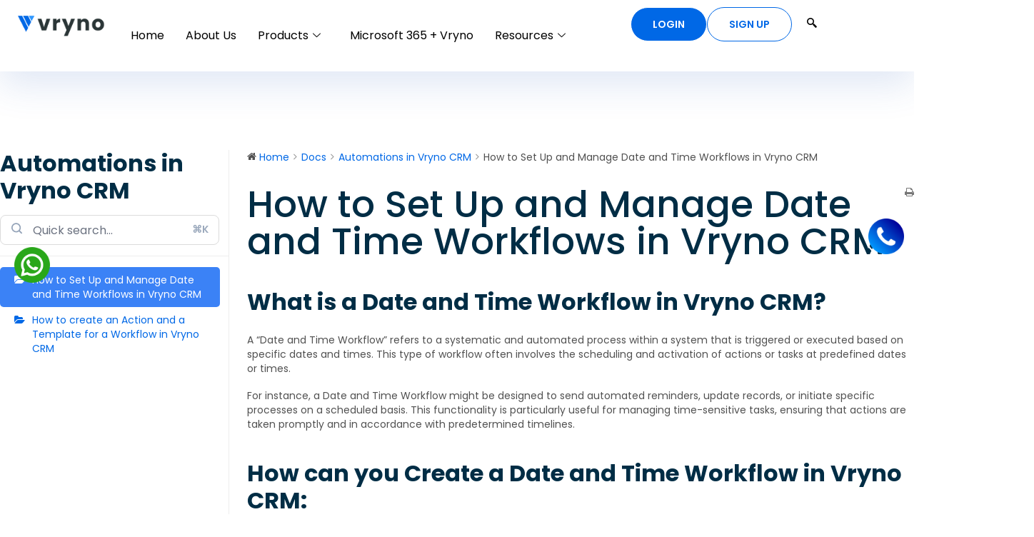

--- FILE ---
content_type: text/html; charset=UTF-8
request_url: https://vryno.com/docs/automations-in-vryno-crm/how-to-set-up-and-manage-date-and-time-workflows-in-vryno-crm/
body_size: 69800
content:
<!DOCTYPE html>
<html lang="en-US">
<head><meta charset="UTF-8" /><script>if(navigator.userAgent.match(/MSIE|Internet Explorer/i)||navigator.userAgent.match(/Trident\/7\..*?rv:11/i)){var href=document.location.href;if(!href.match(/[?&]nowprocket/)){if(href.indexOf("?")==-1){if(href.indexOf("#")==-1){document.location.href=href+"?nowprocket=1"}else{document.location.href=href.replace("#","?nowprocket=1#")}}else{if(href.indexOf("#")==-1){document.location.href=href+"&nowprocket=1"}else{document.location.href=href.replace("#","&nowprocket=1#")}}}}</script><script>(()=>{class RocketLazyLoadScripts{constructor(){this.v="2.0.3",this.userEvents=["keydown","keyup","mousedown","mouseup","mousemove","mouseover","mouseenter","mouseout","mouseleave","touchmove","touchstart","touchend","touchcancel","wheel","click","dblclick","input","visibilitychange"],this.attributeEvents=["onblur","onclick","oncontextmenu","ondblclick","onfocus","onmousedown","onmouseenter","onmouseleave","onmousemove","onmouseout","onmouseover","onmouseup","onmousewheel","onscroll","onsubmit"]}async t(){this.i(),this.o(),/iP(ad|hone)/.test(navigator.userAgent)&&this.h(),this.u(),this.l(this),this.m(),this.k(this),this.p(this),this._(),await Promise.all([this.R(),this.L()]),this.lastBreath=Date.now(),this.S(this),this.P(),this.D(),this.O(),this.M(),await this.C(this.delayedScripts.normal),await this.C(this.delayedScripts.defer),await this.C(this.delayedScripts.async),this.F("domReady"),await this.T(),await this.j(),await this.I(),this.F("windowLoad"),await this.A(),window.dispatchEvent(new Event("rocket-allScriptsLoaded")),this.everythingLoaded=!0,this.lastTouchEnd&&await new Promise((t=>setTimeout(t,500-Date.now()+this.lastTouchEnd))),this.H(),this.F("all"),this.U(),this.W()}i(){this.CSPIssue=sessionStorage.getItem("rocketCSPIssue"),document.addEventListener("securitypolicyviolation",(t=>{this.CSPIssue||"script-src-elem"!==t.violatedDirective||"data"!==t.blockedURI||(this.CSPIssue=!0,sessionStorage.setItem("rocketCSPIssue",!0))}),{isRocket:!0})}o(){window.addEventListener("pageshow",(t=>{this.persisted=t.persisted,this.realWindowLoadedFired=!0}),{isRocket:!0}),window.addEventListener("pagehide",(()=>{this.onFirstUserAction=null}),{isRocket:!0})}h(){let t;function e(e){t=e}window.addEventListener("touchstart",e,{isRocket:!0}),window.addEventListener("touchend",(function i(o){Math.abs(o.changedTouches[0].pageX-t.changedTouches[0].pageX)<10&&Math.abs(o.changedTouches[0].pageY-t.changedTouches[0].pageY)<10&&o.timeStamp-t.timeStamp<200&&(o.target.dispatchEvent(new PointerEvent("click",{target:o.target,bubbles:!0,cancelable:!0,detail:1})),event.preventDefault(),window.removeEventListener("touchstart",e,{isRocket:!0}),window.removeEventListener("touchend",i,{isRocket:!0}))}),{isRocket:!0})}q(t){this.userActionTriggered||("mousemove"!==t.type||this.firstMousemoveIgnored?"keyup"===t.type||"mouseover"===t.type||"mouseout"===t.type||(this.userActionTriggered=!0,this.onFirstUserAction&&this.onFirstUserAction()):this.firstMousemoveIgnored=!0),"click"===t.type&&t.preventDefault(),this.savedUserEvents.length>0&&(t.stopPropagation(),t.stopImmediatePropagation()),"touchstart"===this.lastEvent&&"touchend"===t.type&&(this.lastTouchEnd=Date.now()),"click"===t.type&&(this.lastTouchEnd=0),this.lastEvent=t.type,this.savedUserEvents.push(t)}u(){this.savedUserEvents=[],this.userEventHandler=this.q.bind(this),this.userEvents.forEach((t=>window.addEventListener(t,this.userEventHandler,{passive:!1,isRocket:!0})))}U(){this.userEvents.forEach((t=>window.removeEventListener(t,this.userEventHandler,{passive:!1,isRocket:!0}))),this.savedUserEvents.forEach((t=>{t.target.dispatchEvent(new window[t.constructor.name](t.type,t))}))}m(){this.eventsMutationObserver=new MutationObserver((t=>{const e="return false";for(const i of t){if("attributes"===i.type){const t=i.target.getAttribute(i.attributeName);t&&t!==e&&(i.target.setAttribute("data-rocket-"+i.attributeName,t),i.target["rocket"+i.attributeName]=new Function("event",t),i.target.setAttribute(i.attributeName,e))}"childList"===i.type&&i.addedNodes.forEach((t=>{if(t.nodeType===Node.ELEMENT_NODE)for(const i of t.attributes)this.attributeEvents.includes(i.name)&&i.value&&""!==i.value&&(t.setAttribute("data-rocket-"+i.name,i.value),t["rocket"+i.name]=new Function("event",i.value),t.setAttribute(i.name,e))}))}})),this.eventsMutationObserver.observe(document,{subtree:!0,childList:!0,attributeFilter:this.attributeEvents})}H(){this.eventsMutationObserver.disconnect(),this.attributeEvents.forEach((t=>{document.querySelectorAll("[data-rocket-"+t+"]").forEach((e=>{e.setAttribute(t,e.getAttribute("data-rocket-"+t)),e.removeAttribute("data-rocket-"+t)}))}))}k(t){Object.defineProperty(HTMLElement.prototype,"onclick",{get(){return this.rocketonclick||null},set(e){this.rocketonclick=e,this.setAttribute(t.everythingLoaded?"onclick":"data-rocket-onclick","this.rocketonclick(event)")}})}S(t){function e(e,i){let o=e[i];e[i]=null,Object.defineProperty(e,i,{get:()=>o,set(s){t.everythingLoaded?o=s:e["rocket"+i]=o=s}})}e(document,"onreadystatechange"),e(window,"onload"),e(window,"onpageshow");try{Object.defineProperty(document,"readyState",{get:()=>t.rocketReadyState,set(e){t.rocketReadyState=e},configurable:!0}),document.readyState="loading"}catch(t){console.log("WPRocket DJE readyState conflict, bypassing")}}l(t){this.originalAddEventListener=EventTarget.prototype.addEventListener,this.originalRemoveEventListener=EventTarget.prototype.removeEventListener,this.savedEventListeners=[],EventTarget.prototype.addEventListener=function(e,i,o){o&&o.isRocket||!t.B(e,this)&&!t.userEvents.includes(e)||t.B(e,this)&&!t.userActionTriggered||e.startsWith("rocket-")||t.everythingLoaded?t.originalAddEventListener.call(this,e,i,o):t.savedEventListeners.push({target:this,remove:!1,type:e,func:i,options:o})},EventTarget.prototype.removeEventListener=function(e,i,o){o&&o.isRocket||!t.B(e,this)&&!t.userEvents.includes(e)||t.B(e,this)&&!t.userActionTriggered||e.startsWith("rocket-")||t.everythingLoaded?t.originalRemoveEventListener.call(this,e,i,o):t.savedEventListeners.push({target:this,remove:!0,type:e,func:i,options:o})}}F(t){"all"===t&&(EventTarget.prototype.addEventListener=this.originalAddEventListener,EventTarget.prototype.removeEventListener=this.originalRemoveEventListener),this.savedEventListeners=this.savedEventListeners.filter((e=>{let i=e.type,o=e.target||window;return"domReady"===t&&"DOMContentLoaded"!==i&&"readystatechange"!==i||("windowLoad"===t&&"load"!==i&&"readystatechange"!==i&&"pageshow"!==i||(this.B(i,o)&&(i="rocket-"+i),e.remove?o.removeEventListener(i,e.func,e.options):o.addEventListener(i,e.func,e.options),!1))}))}p(t){let e;function i(e){return t.everythingLoaded?e:e.split(" ").map((t=>"load"===t||t.startsWith("load.")?"rocket-jquery-load":t)).join(" ")}function o(o){function s(e){const s=o.fn[e];o.fn[e]=o.fn.init.prototype[e]=function(){return this[0]===window&&t.userActionTriggered&&("string"==typeof arguments[0]||arguments[0]instanceof String?arguments[0]=i(arguments[0]):"object"==typeof arguments[0]&&Object.keys(arguments[0]).forEach((t=>{const e=arguments[0][t];delete arguments[0][t],arguments[0][i(t)]=e}))),s.apply(this,arguments),this}}if(o&&o.fn&&!t.allJQueries.includes(o)){const e={DOMContentLoaded:[],"rocket-DOMContentLoaded":[]};for(const t in e)document.addEventListener(t,(()=>{e[t].forEach((t=>t()))}),{isRocket:!0});o.fn.ready=o.fn.init.prototype.ready=function(i){function s(){parseInt(o.fn.jquery)>2?setTimeout((()=>i.bind(document)(o))):i.bind(document)(o)}return t.realDomReadyFired?!t.userActionTriggered||t.fauxDomReadyFired?s():e["rocket-DOMContentLoaded"].push(s):e.DOMContentLoaded.push(s),o([])},s("on"),s("one"),s("off"),t.allJQueries.push(o)}e=o}t.allJQueries=[],o(window.jQuery),Object.defineProperty(window,"jQuery",{get:()=>e,set(t){o(t)}})}P(){const t=new Map;document.write=document.writeln=function(e){const i=document.currentScript,o=document.createRange(),s=i.parentElement;let n=t.get(i);void 0===n&&(n=i.nextSibling,t.set(i,n));const c=document.createDocumentFragment();o.setStart(c,0),c.appendChild(o.createContextualFragment(e)),s.insertBefore(c,n)}}async R(){return new Promise((t=>{this.userActionTriggered?t():this.onFirstUserAction=t}))}async L(){return new Promise((t=>{document.addEventListener("DOMContentLoaded",(()=>{this.realDomReadyFired=!0,t()}),{isRocket:!0})}))}async I(){return this.realWindowLoadedFired?Promise.resolve():new Promise((t=>{window.addEventListener("load",t,{isRocket:!0})}))}M(){this.pendingScripts=[];this.scriptsMutationObserver=new MutationObserver((t=>{for(const e of t)e.addedNodes.forEach((t=>{"SCRIPT"!==t.tagName||t.noModule||t.isWPRocket||this.pendingScripts.push({script:t,promise:new Promise((e=>{const i=()=>{const i=this.pendingScripts.findIndex((e=>e.script===t));i>=0&&this.pendingScripts.splice(i,1),e()};t.addEventListener("load",i,{isRocket:!0}),t.addEventListener("error",i,{isRocket:!0}),setTimeout(i,1e3)}))})}))})),this.scriptsMutationObserver.observe(document,{childList:!0,subtree:!0})}async j(){await this.J(),this.pendingScripts.length?(await this.pendingScripts[0].promise,await this.j()):this.scriptsMutationObserver.disconnect()}D(){this.delayedScripts={normal:[],async:[],defer:[]},document.querySelectorAll("script[type$=rocketlazyloadscript]").forEach((t=>{t.hasAttribute("data-rocket-src")?t.hasAttribute("async")&&!1!==t.async?this.delayedScripts.async.push(t):t.hasAttribute("defer")&&!1!==t.defer||"module"===t.getAttribute("data-rocket-type")?this.delayedScripts.defer.push(t):this.delayedScripts.normal.push(t):this.delayedScripts.normal.push(t)}))}async _(){await this.L();let t=[];document.querySelectorAll("script[type$=rocketlazyloadscript][data-rocket-src]").forEach((e=>{let i=e.getAttribute("data-rocket-src");if(i&&!i.startsWith("data:")){i.startsWith("//")&&(i=location.protocol+i);try{const o=new URL(i).origin;o!==location.origin&&t.push({src:o,crossOrigin:e.crossOrigin||"module"===e.getAttribute("data-rocket-type")})}catch(t){}}})),t=[...new Map(t.map((t=>[JSON.stringify(t),t]))).values()],this.N(t,"preconnect")}async $(t){if(await this.G(),!0!==t.noModule||!("noModule"in HTMLScriptElement.prototype))return new Promise((e=>{let i;function o(){(i||t).setAttribute("data-rocket-status","executed"),e()}try{if(navigator.userAgent.includes("Firefox/")||""===navigator.vendor||this.CSPIssue)i=document.createElement("script"),[...t.attributes].forEach((t=>{let e=t.nodeName;"type"!==e&&("data-rocket-type"===e&&(e="type"),"data-rocket-src"===e&&(e="src"),i.setAttribute(e,t.nodeValue))})),t.text&&(i.text=t.text),t.nonce&&(i.nonce=t.nonce),i.hasAttribute("src")?(i.addEventListener("load",o,{isRocket:!0}),i.addEventListener("error",(()=>{i.setAttribute("data-rocket-status","failed-network"),e()}),{isRocket:!0}),setTimeout((()=>{i.isConnected||e()}),1)):(i.text=t.text,o()),i.isWPRocket=!0,t.parentNode.replaceChild(i,t);else{const i=t.getAttribute("data-rocket-type"),s=t.getAttribute("data-rocket-src");i?(t.type=i,t.removeAttribute("data-rocket-type")):t.removeAttribute("type"),t.addEventListener("load",o,{isRocket:!0}),t.addEventListener("error",(i=>{this.CSPIssue&&i.target.src.startsWith("data:")?(console.log("WPRocket: CSP fallback activated"),t.removeAttribute("src"),this.$(t).then(e)):(t.setAttribute("data-rocket-status","failed-network"),e())}),{isRocket:!0}),s?(t.fetchPriority="high",t.removeAttribute("data-rocket-src"),t.src=s):t.src="data:text/javascript;base64,"+window.btoa(unescape(encodeURIComponent(t.text)))}}catch(i){t.setAttribute("data-rocket-status","failed-transform"),e()}}));t.setAttribute("data-rocket-status","skipped")}async C(t){const e=t.shift();return e?(e.isConnected&&await this.$(e),this.C(t)):Promise.resolve()}O(){this.N([...this.delayedScripts.normal,...this.delayedScripts.defer,...this.delayedScripts.async],"preload")}N(t,e){this.trash=this.trash||[];let i=!0;var o=document.createDocumentFragment();t.forEach((t=>{const s=t.getAttribute&&t.getAttribute("data-rocket-src")||t.src;if(s&&!s.startsWith("data:")){const n=document.createElement("link");n.href=s,n.rel=e,"preconnect"!==e&&(n.as="script",n.fetchPriority=i?"high":"low"),t.getAttribute&&"module"===t.getAttribute("data-rocket-type")&&(n.crossOrigin=!0),t.crossOrigin&&(n.crossOrigin=t.crossOrigin),t.integrity&&(n.integrity=t.integrity),t.nonce&&(n.nonce=t.nonce),o.appendChild(n),this.trash.push(n),i=!1}})),document.head.appendChild(o)}W(){this.trash.forEach((t=>t.remove()))}async T(){try{document.readyState="interactive"}catch(t){}this.fauxDomReadyFired=!0;try{await this.G(),document.dispatchEvent(new Event("rocket-readystatechange")),await this.G(),document.rocketonreadystatechange&&document.rocketonreadystatechange(),await this.G(),document.dispatchEvent(new Event("rocket-DOMContentLoaded")),await this.G(),window.dispatchEvent(new Event("rocket-DOMContentLoaded"))}catch(t){console.error(t)}}async A(){try{document.readyState="complete"}catch(t){}try{await this.G(),document.dispatchEvent(new Event("rocket-readystatechange")),await this.G(),document.rocketonreadystatechange&&document.rocketonreadystatechange(),await this.G(),window.dispatchEvent(new Event("rocket-load")),await this.G(),window.rocketonload&&window.rocketonload(),await this.G(),this.allJQueries.forEach((t=>t(window).trigger("rocket-jquery-load"))),await this.G();const t=new Event("rocket-pageshow");t.persisted=this.persisted,window.dispatchEvent(t),await this.G(),window.rocketonpageshow&&window.rocketonpageshow({persisted:this.persisted})}catch(t){console.error(t)}}async G(){Date.now()-this.lastBreath>45&&(await this.J(),this.lastBreath=Date.now())}async J(){return document.hidden?new Promise((t=>setTimeout(t))):new Promise((t=>requestAnimationFrame(t)))}B(t,e){return e===document&&"readystatechange"===t||(e===document&&"DOMContentLoaded"===t||(e===window&&"DOMContentLoaded"===t||(e===window&&"load"===t||e===window&&"pageshow"===t)))}static run(){(new RocketLazyLoadScripts).t()}}RocketLazyLoadScripts.run()})();</script>
	
	<meta name="viewport" content="width=device-width, initial-scale=1" />
	<link rel="profile" href="http://gmpg.org/xfn/11" />
	<link rel="pingback" href="https://vryno.com/xmlrpc.php" />
	<meta name="mobile-web-app-capable" content="yes">
<meta name="apple-mobile-web-app-capable" content="yes">
<meta name="apple-mobile-web-app-title" content="Vryno | A Next Generation Solution - A Next Generation CRM Solution">
<link rel="pingback" href="https://vryno.com/xmlrpc.php" />
<meta name='robots' content='index, follow, max-image-preview:large, max-snippet:-1, max-video-preview:-1' />
	<style>img:is([sizes="auto" i], [sizes^="auto," i]) { contain-intrinsic-size: 3000px 1500px }</style>
	<meta property="og:title" content="How to Set Up and Manage Date and Time Workflows in Vryno CRM"/>
<meta property="og:description" content="What is a Date and Time Workflow in Vryno CRM? A &quot;Date and Time Workflow&quot; refers to a systematic and automated process within a system that is triggered or e"/>
<meta property="og:image" content="https://vryno.com/wp-content/uploads/2024/01/Screenshot_24-1.png"/>
<meta property="og:image:width" content="1341" />
<meta property="og:image:height" content="540" />
<meta property="og:image:type" content="image/png" />
<meta property="og:type" content="article"/>
<meta property="og:article:published_time" content="2024-01-15 11:32:20"/>
<meta property="og:article:modified_time" content="2024-04-26 05:55:20"/>
<meta name="twitter:card" content="summary">
<meta name="twitter:title" content="How to Set Up and Manage Date and Time Workflows in Vryno CRM"/>
<meta name="twitter:description" content="What is a Date and Time Workflow in Vryno CRM? A &quot;Date and Time Workflow&quot; refers to a systematic and automated process within a system that is triggered or e"/>
<meta name="twitter:image" content="https://vryno.com/wp-content/uploads/2024/01/Screenshot_24-1.png"/>
<meta name="author" content="admin"/>

	<!-- This site is optimized with the Yoast SEO plugin v26.3 - https://yoast.com/wordpress/plugins/seo/ -->
	<title>Optimize Vryno CRM: Date &amp; Time Workflows Master</title>
<link data-rocket-preload as="style" href="https://fonts.googleapis.com/css?family=Poppins%3A400%2C500&#038;display=swap" rel="preload">
<link href="https://fonts.googleapis.com/css?family=Poppins%3A400%2C500&#038;display=swap" media="print" onload="this.media=&#039;all&#039;" rel="stylesheet">
<noscript><link rel="stylesheet" href="https://fonts.googleapis.com/css?family=Poppins%3A400%2C500&#038;display=swap"></noscript>
	<meta name="description" content="Set up and manage date and time workflows effortlessly in Vryno CRM. Boost productivity and streamline processes." />
	<link rel="canonical" href="https://vryno.com/docs/automations-in-vryno-crm/how-to-set-up-and-manage-date-and-time-workflows-in-vryno-crm/" />
	<meta property="og:url" content="https://vryno.com/docs/automations-in-vryno-crm/how-to-set-up-and-manage-date-and-time-workflows-in-vryno-crm/" />
	<meta property="og:site_name" content="Vryno | A Next Generation Solution" />
	<meta property="article:publisher" content="https://www.facebook.com/VrynoApp" />
	<meta property="article:modified_time" content="2024-04-26T05:55:20+00:00" />
	<meta property="og:image" content="https://vryno.com/wp-content/uploads/2024/01/Screenshot_24-1.png" />
	<meta name="twitter:site" content="@vryno_official" />
	<meta name="twitter:label1" content="Est. reading time" />
	<meta name="twitter:data1" content="5 minutes" />
	<!-- / Yoast SEO plugin. -->


<link rel='dns-prefetch' href='//www.googletagmanager.com' />
<link rel='dns-prefetch' href='//fonts.googleapis.com' />
<link href='https://fonts.gstatic.com' crossorigin rel='preconnect' />
<link rel="alternate" type="application/rss+xml" title="Vryno | A Next Generation Solution &raquo; Feed" href="https://vryno.com/feed/" />
<link rel="alternate" type="application/rss+xml" title="Vryno | A Next Generation Solution &raquo; Comments Feed" href="https://vryno.com/comments/feed/" />
<script type="rocketlazyloadscript" data-rocket-type="text/javascript">
/* <![CDATA[ */
window._wpemojiSettings = {"baseUrl":"https:\/\/s.w.org\/images\/core\/emoji\/16.0.1\/72x72\/","ext":".png","svgUrl":"https:\/\/s.w.org\/images\/core\/emoji\/16.0.1\/svg\/","svgExt":".svg","source":{"concatemoji":"https:\/\/vryno.com\/wp-includes\/js\/wp-emoji-release.min.js?ver=6.8.3"}};
/*! This file is auto-generated */
!function(s,n){var o,i,e;function c(e){try{var t={supportTests:e,timestamp:(new Date).valueOf()};sessionStorage.setItem(o,JSON.stringify(t))}catch(e){}}function p(e,t,n){e.clearRect(0,0,e.canvas.width,e.canvas.height),e.fillText(t,0,0);var t=new Uint32Array(e.getImageData(0,0,e.canvas.width,e.canvas.height).data),a=(e.clearRect(0,0,e.canvas.width,e.canvas.height),e.fillText(n,0,0),new Uint32Array(e.getImageData(0,0,e.canvas.width,e.canvas.height).data));return t.every(function(e,t){return e===a[t]})}function u(e,t){e.clearRect(0,0,e.canvas.width,e.canvas.height),e.fillText(t,0,0);for(var n=e.getImageData(16,16,1,1),a=0;a<n.data.length;a++)if(0!==n.data[a])return!1;return!0}function f(e,t,n,a){switch(t){case"flag":return n(e,"\ud83c\udff3\ufe0f\u200d\u26a7\ufe0f","\ud83c\udff3\ufe0f\u200b\u26a7\ufe0f")?!1:!n(e,"\ud83c\udde8\ud83c\uddf6","\ud83c\udde8\u200b\ud83c\uddf6")&&!n(e,"\ud83c\udff4\udb40\udc67\udb40\udc62\udb40\udc65\udb40\udc6e\udb40\udc67\udb40\udc7f","\ud83c\udff4\u200b\udb40\udc67\u200b\udb40\udc62\u200b\udb40\udc65\u200b\udb40\udc6e\u200b\udb40\udc67\u200b\udb40\udc7f");case"emoji":return!a(e,"\ud83e\udedf")}return!1}function g(e,t,n,a){var r="undefined"!=typeof WorkerGlobalScope&&self instanceof WorkerGlobalScope?new OffscreenCanvas(300,150):s.createElement("canvas"),o=r.getContext("2d",{willReadFrequently:!0}),i=(o.textBaseline="top",o.font="600 32px Arial",{});return e.forEach(function(e){i[e]=t(o,e,n,a)}),i}function t(e){var t=s.createElement("script");t.src=e,t.defer=!0,s.head.appendChild(t)}"undefined"!=typeof Promise&&(o="wpEmojiSettingsSupports",i=["flag","emoji"],n.supports={everything:!0,everythingExceptFlag:!0},e=new Promise(function(e){s.addEventListener("DOMContentLoaded",e,{once:!0})}),new Promise(function(t){var n=function(){try{var e=JSON.parse(sessionStorage.getItem(o));if("object"==typeof e&&"number"==typeof e.timestamp&&(new Date).valueOf()<e.timestamp+604800&&"object"==typeof e.supportTests)return e.supportTests}catch(e){}return null}();if(!n){if("undefined"!=typeof Worker&&"undefined"!=typeof OffscreenCanvas&&"undefined"!=typeof URL&&URL.createObjectURL&&"undefined"!=typeof Blob)try{var e="postMessage("+g.toString()+"("+[JSON.stringify(i),f.toString(),p.toString(),u.toString()].join(",")+"));",a=new Blob([e],{type:"text/javascript"}),r=new Worker(URL.createObjectURL(a),{name:"wpTestEmojiSupports"});return void(r.onmessage=function(e){c(n=e.data),r.terminate(),t(n)})}catch(e){}c(n=g(i,f,p,u))}t(n)}).then(function(e){for(var t in e)n.supports[t]=e[t],n.supports.everything=n.supports.everything&&n.supports[t],"flag"!==t&&(n.supports.everythingExceptFlag=n.supports.everythingExceptFlag&&n.supports[t]);n.supports.everythingExceptFlag=n.supports.everythingExceptFlag&&!n.supports.flag,n.DOMReady=!1,n.readyCallback=function(){n.DOMReady=!0}}).then(function(){return e}).then(function(){var e;n.supports.everything||(n.readyCallback(),(e=n.source||{}).concatemoji?t(e.concatemoji):e.wpemoji&&e.twemoji&&(t(e.twemoji),t(e.wpemoji)))}))}((window,document),window._wpemojiSettings);
/* ]]> */
</script>
<link data-minify="1" rel='stylesheet' id='wedocs-block-style-css' href='https://vryno.com/wp-content/cache/min/1/wp-content/plugins/wedocs/assets/build/style-block.css?ver=1762415532' type='text/css' media='all' />
<link data-minify="1" rel='stylesheet' id='hfe-widgets-style-css' href='https://vryno.com/wp-content/cache/min/1/wp-content/plugins/header-footer-elementor/inc/widgets-css/frontend.css?ver=1762415532' type='text/css' media='all' />
<link data-minify="1" rel='stylesheet' id='ua-fontawesome-css' href='https://vryno.com/wp-content/cache/min/1/wp-content/plugins/unlimited-addon-for-elementor/assets/css/fontawesome.min.css?ver=1762415532' type='text/css' media='all' />
<link rel='stylesheet' id='ua-bootstrap-css' href='https://vryno.com/wp-content/plugins/unlimited-addon-for-elementor/assets/css/bootstrap.min.css?ver=6.8.3' type='text/css' media='all' />
<link rel='stylesheet' id='ua-swiper-css' href='https://vryno.com/wp-content/plugins/unlimited-addon-for-elementor/assets/css/swiper.min.css?ver=6.8.3' type='text/css' media='all' />
<link data-minify="1" rel='stylesheet' id='ua-laticon-css' href='https://vryno.com/wp-content/cache/min/1/wp-content/plugins/unlimited-addon-for-elementor/assets/css/flaticon.css?ver=1762415532' type='text/css' media='all' />
<link data-minify="1" rel='stylesheet' id='ua-flipclock-css' href='https://vryno.com/wp-content/cache/min/1/wp-content/plugins/unlimited-addon-for-elementor/assets/css/flipclock.css?ver=1762415532' type='text/css' media='all' />
<link data-minify="1" rel='stylesheet' id='ua-style-css' href='https://vryno.com/wp-content/cache/min/1/wp-content/plugins/unlimited-addon-for-elementor/assets/css/style.css?ver=1762415532' type='text/css' media='all' />
<link data-minify="1" rel='stylesheet' id='wedocs-styles-css' href='https://vryno.com/wp-content/cache/min/1/wp-content/plugins/wedocs/assets/build/frontend.css?ver=1762416230' type='text/css' media='all' />
<style id='wp-emoji-styles-inline-css' type='text/css'>

	img.wp-smiley, img.emoji {
		display: inline !important;
		border: none !important;
		box-shadow: none !important;
		height: 1em !important;
		width: 1em !important;
		margin: 0 0.07em !important;
		vertical-align: -0.1em !important;
		background: none !important;
		padding: 0 !important;
	}
</style>
<link rel='stylesheet' id='wp-block-library-css' href='https://vryno.com/wp-includes/css/dist/block-library/style.min.css?ver=6.8.3' type='text/css' media='all' />
<style id='wp-block-library-theme-inline-css' type='text/css'>
.wp-block-audio :where(figcaption){color:#555;font-size:13px;text-align:center}.is-dark-theme .wp-block-audio :where(figcaption){color:#ffffffa6}.wp-block-audio{margin:0 0 1em}.wp-block-code{border:1px solid #ccc;border-radius:4px;font-family:Menlo,Consolas,monaco,monospace;padding:.8em 1em}.wp-block-embed :where(figcaption){color:#555;font-size:13px;text-align:center}.is-dark-theme .wp-block-embed :where(figcaption){color:#ffffffa6}.wp-block-embed{margin:0 0 1em}.blocks-gallery-caption{color:#555;font-size:13px;text-align:center}.is-dark-theme .blocks-gallery-caption{color:#ffffffa6}:root :where(.wp-block-image figcaption){color:#555;font-size:13px;text-align:center}.is-dark-theme :root :where(.wp-block-image figcaption){color:#ffffffa6}.wp-block-image{margin:0 0 1em}.wp-block-pullquote{border-bottom:4px solid;border-top:4px solid;color:currentColor;margin-bottom:1.75em}.wp-block-pullquote cite,.wp-block-pullquote footer,.wp-block-pullquote__citation{color:currentColor;font-size:.8125em;font-style:normal;text-transform:uppercase}.wp-block-quote{border-left:.25em solid;margin:0 0 1.75em;padding-left:1em}.wp-block-quote cite,.wp-block-quote footer{color:currentColor;font-size:.8125em;font-style:normal;position:relative}.wp-block-quote:where(.has-text-align-right){border-left:none;border-right:.25em solid;padding-left:0;padding-right:1em}.wp-block-quote:where(.has-text-align-center){border:none;padding-left:0}.wp-block-quote.is-large,.wp-block-quote.is-style-large,.wp-block-quote:where(.is-style-plain){border:none}.wp-block-search .wp-block-search__label{font-weight:700}.wp-block-search__button{border:1px solid #ccc;padding:.375em .625em}:where(.wp-block-group.has-background){padding:1.25em 2.375em}.wp-block-separator.has-css-opacity{opacity:.4}.wp-block-separator{border:none;border-bottom:2px solid;margin-left:auto;margin-right:auto}.wp-block-separator.has-alpha-channel-opacity{opacity:1}.wp-block-separator:not(.is-style-wide):not(.is-style-dots){width:100px}.wp-block-separator.has-background:not(.is-style-dots){border-bottom:none;height:1px}.wp-block-separator.has-background:not(.is-style-wide):not(.is-style-dots){height:2px}.wp-block-table{margin:0 0 1em}.wp-block-table td,.wp-block-table th{word-break:normal}.wp-block-table :where(figcaption){color:#555;font-size:13px;text-align:center}.is-dark-theme .wp-block-table :where(figcaption){color:#ffffffa6}.wp-block-video :where(figcaption){color:#555;font-size:13px;text-align:center}.is-dark-theme .wp-block-video :where(figcaption){color:#ffffffa6}.wp-block-video{margin:0 0 1em}:root :where(.wp-block-template-part.has-background){margin-bottom:0;margin-top:0;padding:1.25em 2.375em}
</style>
<style id='classic-theme-styles-inline-css' type='text/css'>
/*! This file is auto-generated */
.wp-block-button__link{color:#fff;background-color:#32373c;border-radius:9999px;box-shadow:none;text-decoration:none;padding:calc(.667em + 2px) calc(1.333em + 2px);font-size:1.125em}.wp-block-file__button{background:#32373c;color:#fff;text-decoration:none}
</style>
<style id='mofistudio-customizer-block-cf7-style-inline-css' type='text/css'>
.cfcf7-block input[type=checkbox]:focus,.cfcf7-block input[type=date]:focus,.cfcf7-block input[type=datetime]:focus,.cfcf7-block input[type=email]:focus,.cfcf7-block input[type=number]:focus,.cfcf7-block input[type=radio]:focus,.cfcf7-block input[type=select]:focus,.cfcf7-block input[type=tel]:focus,.cfcf7-block input[type=text]:focus,.cfcf7-block input[type=url]:focus,.cfcf7-block select:focus,.cfcf7-block textarea:focus{border-color:transparent;outline-style:solid}.cfcf7-block-container{box-sizing:border-box;padding:2px}.cfcf7-block{border-radius:1em;box-shadow:0 1em 4em -2.5em #000;box-sizing:border-box}.cfcf7-block input[type=email],.cfcf7-block input[type=tel],.cfcf7-block input[type=text],.cfcf7-block input[type=url],.cfcf7-block textarea{box-sizing:border-box;width:100%}.cfcf7-block .wpcf7-textarea{max-height:120px;resize:none}.cfcf7-block .wpcf7-submit{-webkit-appearance:none;-moz-appearance:none;appearance:none;cursor:pointer}.cfcf7-block ::-moz-placeholder{color:#596a73;letter-spacing:1px}.cfcf7-block ::placeholder{color:#596a73;letter-spacing:1px}.cfcf7-block .wpcf7 label{color:#8c8e98;display:block;font-size:1em;letter-spacing:1px;line-height:2em}.cfcf7-block input[type=number]{background-color:#f9f9f9;border-radius:.5em;box-shadow:inset 0 .1em 1em -.9em #403b40;box-sizing:border-box;max-width:70px;padding:.1em .1em .1em 1em;padding-right:.2em!important}.cfcf7-block input[type=number]::-webkit-inner-spin-button{background-color:#f8f8f8;border:1px solid #dedede;cursor:pointer;min-height:30px;opacity:.3}.cfcf7-block input[type=number]:hover::-webkit-inner-spin-button{opacity:1}.cfcf7-block .wpcf7-radio{display:flex;flex-direction:column}.wpcf7-radio input[type=radio]{display:none}.wpcf7-radio .wpcf7-list-item-label{cursor:pointer;display:inline-block;line-height:20px;padding-left:30px;position:relative}.wpcf7-radio .wpcf7-list-item-label:before{background-color:#fff;border:2px solid #ccc;border-radius:50%;content:"";height:20px;left:0;position:absolute;top:0;transition:border-color .2s;width:20px}.wpcf7-radio input[type=radio]:checked+.wpcf7-list-item-label:before{background:#403b40 url("data:image/svg+xml;charset=utf-8,%3Csvg xmlns=%27http://www.w3.org/2000/svg%27 viewBox=%270 0 24 24%27%3E%3Cpath fill=%27none%27 stroke=%27%23fff%27 stroke-width=%273%27 d=%27m4 12 6 6L20 6%27/%3E%3C/svg%3E") no-repeat 50%;background-size:60%;border-color:#403b40}.cfcf7-block .wpcf7-checkbox{display:flex;flex-direction:column}.wpcf7-checkbox input[type=checkbox]{display:none}.wpcf7-checkbox .wpcf7-list-item-label{cursor:pointer;display:inline-block;line-height:20px;padding-left:30px;position:relative}.wpcf7-checkbox .wpcf7-list-item-label:before{background-color:#fff;border:2px solid #ccc;border-radius:2px;content:"";height:20px;left:0;position:absolute;top:0;transition:border-color .2s;width:20px}.wpcf7-checkbox input[type=checkbox]:checked+.wpcf7-list-item-label:before{background:#403b40 url("data:image/svg+xml;charset=utf-8,%3Csvg xmlns=%27http://www.w3.org/2000/svg%27 viewBox=%270 0 24 24%27%3E%3Cpath fill=%27none%27 stroke=%27%23fff%27 stroke-width=%273%27 d=%27m5 12 4 4 8-10%27/%3E%3C/svg%3E") no-repeat 50%;background-size:80%;border-color:#403b40}.cfcf7-block .wpcf7-select{line-height:1em;min-width:100px}.wpcf7-form-control{position:relative}.wpcf7 .wpcf7-not-valid{background-color:#fde3e3;border:1px solid #f9c8c8;box-shadow:none;transition:background-color .3s ease}.wpcf7 .wpcf7-not-valid:focus{background-color:transparent;border-color:#ccc}.wpcf7-not-valid-tip{display:none!important}.wpcf7-not-valid:focus{outline:none!important}.wpcf7 form .wpcf7-response-output{border:none!important;border-radius:10px;color:#fff;font-weight:400;line-height:23px;margin:15px 0!important;margin-left:5px;padding:11px 10px 12px 15px!important;position:relative}.invalid-style{background-color:#fde3e3!important;border:1px solid #f9c8c8!important;box-shadow:none!important}.wpcf7{position:relative}.wpcf7 form.invalid .wpcf7-response-output{background-color:#fbc841}.wpcf7 form.failed .wpcf7-response-output{background-color:#ed6d6d}.wpcf7 form.sent .wpcf7-response-output{background-color:#46b450}.wpcf7-spinner{display:block;height:22px;left:50%;margin:12px 0 0!important;opacity:.4;position:absolute!important;transform:translateX(-50%);width:22px}

</style>
<style id='global-styles-inline-css' type='text/css'>
:root{--wp--preset--aspect-ratio--square: 1;--wp--preset--aspect-ratio--4-3: 4/3;--wp--preset--aspect-ratio--3-4: 3/4;--wp--preset--aspect-ratio--3-2: 3/2;--wp--preset--aspect-ratio--2-3: 2/3;--wp--preset--aspect-ratio--16-9: 16/9;--wp--preset--aspect-ratio--9-16: 9/16;--wp--preset--color--black: #000000;--wp--preset--color--cyan-bluish-gray: #abb8c3;--wp--preset--color--white: #ffffff;--wp--preset--color--pale-pink: #f78da7;--wp--preset--color--vivid-red: #cf2e2e;--wp--preset--color--luminous-vivid-orange: #ff6900;--wp--preset--color--luminous-vivid-amber: #fcb900;--wp--preset--color--light-green-cyan: #7bdcb5;--wp--preset--color--vivid-green-cyan: #00d084;--wp--preset--color--pale-cyan-blue: #8ed1fc;--wp--preset--color--vivid-cyan-blue: #0693e3;--wp--preset--color--vivid-purple: #9b51e0;--wp--preset--gradient--vivid-cyan-blue-to-vivid-purple: linear-gradient(135deg,rgba(6,147,227,1) 0%,rgb(155,81,224) 100%);--wp--preset--gradient--light-green-cyan-to-vivid-green-cyan: linear-gradient(135deg,rgb(122,220,180) 0%,rgb(0,208,130) 100%);--wp--preset--gradient--luminous-vivid-amber-to-luminous-vivid-orange: linear-gradient(135deg,rgba(252,185,0,1) 0%,rgba(255,105,0,1) 100%);--wp--preset--gradient--luminous-vivid-orange-to-vivid-red: linear-gradient(135deg,rgba(255,105,0,1) 0%,rgb(207,46,46) 100%);--wp--preset--gradient--very-light-gray-to-cyan-bluish-gray: linear-gradient(135deg,rgb(238,238,238) 0%,rgb(169,184,195) 100%);--wp--preset--gradient--cool-to-warm-spectrum: linear-gradient(135deg,rgb(74,234,220) 0%,rgb(151,120,209) 20%,rgb(207,42,186) 40%,rgb(238,44,130) 60%,rgb(251,105,98) 80%,rgb(254,248,76) 100%);--wp--preset--gradient--blush-light-purple: linear-gradient(135deg,rgb(255,206,236) 0%,rgb(152,150,240) 100%);--wp--preset--gradient--blush-bordeaux: linear-gradient(135deg,rgb(254,205,165) 0%,rgb(254,45,45) 50%,rgb(107,0,62) 100%);--wp--preset--gradient--luminous-dusk: linear-gradient(135deg,rgb(255,203,112) 0%,rgb(199,81,192) 50%,rgb(65,88,208) 100%);--wp--preset--gradient--pale-ocean: linear-gradient(135deg,rgb(255,245,203) 0%,rgb(182,227,212) 50%,rgb(51,167,181) 100%);--wp--preset--gradient--electric-grass: linear-gradient(135deg,rgb(202,248,128) 0%,rgb(113,206,126) 100%);--wp--preset--gradient--midnight: linear-gradient(135deg,rgb(2,3,129) 0%,rgb(40,116,252) 100%);--wp--preset--font-size--small: 13px;--wp--preset--font-size--medium: 20px;--wp--preset--font-size--large: 36px;--wp--preset--font-size--x-large: 42px;--wp--preset--spacing--20: 0.44rem;--wp--preset--spacing--30: 0.67rem;--wp--preset--spacing--40: 1rem;--wp--preset--spacing--50: 1.5rem;--wp--preset--spacing--60: 2.25rem;--wp--preset--spacing--70: 3.38rem;--wp--preset--spacing--80: 5.06rem;--wp--preset--shadow--natural: 6px 6px 9px rgba(0, 0, 0, 0.2);--wp--preset--shadow--deep: 12px 12px 50px rgba(0, 0, 0, 0.4);--wp--preset--shadow--sharp: 6px 6px 0px rgba(0, 0, 0, 0.2);--wp--preset--shadow--outlined: 6px 6px 0px -3px rgba(255, 255, 255, 1), 6px 6px rgba(0, 0, 0, 1);--wp--preset--shadow--crisp: 6px 6px 0px rgba(0, 0, 0, 1);}:where(.is-layout-flex){gap: 0.5em;}:where(.is-layout-grid){gap: 0.5em;}body .is-layout-flex{display: flex;}.is-layout-flex{flex-wrap: wrap;align-items: center;}.is-layout-flex > :is(*, div){margin: 0;}body .is-layout-grid{display: grid;}.is-layout-grid > :is(*, div){margin: 0;}:where(.wp-block-columns.is-layout-flex){gap: 2em;}:where(.wp-block-columns.is-layout-grid){gap: 2em;}:where(.wp-block-post-template.is-layout-flex){gap: 1.25em;}:where(.wp-block-post-template.is-layout-grid){gap: 1.25em;}.has-black-color{color: var(--wp--preset--color--black) !important;}.has-cyan-bluish-gray-color{color: var(--wp--preset--color--cyan-bluish-gray) !important;}.has-white-color{color: var(--wp--preset--color--white) !important;}.has-pale-pink-color{color: var(--wp--preset--color--pale-pink) !important;}.has-vivid-red-color{color: var(--wp--preset--color--vivid-red) !important;}.has-luminous-vivid-orange-color{color: var(--wp--preset--color--luminous-vivid-orange) !important;}.has-luminous-vivid-amber-color{color: var(--wp--preset--color--luminous-vivid-amber) !important;}.has-light-green-cyan-color{color: var(--wp--preset--color--light-green-cyan) !important;}.has-vivid-green-cyan-color{color: var(--wp--preset--color--vivid-green-cyan) !important;}.has-pale-cyan-blue-color{color: var(--wp--preset--color--pale-cyan-blue) !important;}.has-vivid-cyan-blue-color{color: var(--wp--preset--color--vivid-cyan-blue) !important;}.has-vivid-purple-color{color: var(--wp--preset--color--vivid-purple) !important;}.has-black-background-color{background-color: var(--wp--preset--color--black) !important;}.has-cyan-bluish-gray-background-color{background-color: var(--wp--preset--color--cyan-bluish-gray) !important;}.has-white-background-color{background-color: var(--wp--preset--color--white) !important;}.has-pale-pink-background-color{background-color: var(--wp--preset--color--pale-pink) !important;}.has-vivid-red-background-color{background-color: var(--wp--preset--color--vivid-red) !important;}.has-luminous-vivid-orange-background-color{background-color: var(--wp--preset--color--luminous-vivid-orange) !important;}.has-luminous-vivid-amber-background-color{background-color: var(--wp--preset--color--luminous-vivid-amber) !important;}.has-light-green-cyan-background-color{background-color: var(--wp--preset--color--light-green-cyan) !important;}.has-vivid-green-cyan-background-color{background-color: var(--wp--preset--color--vivid-green-cyan) !important;}.has-pale-cyan-blue-background-color{background-color: var(--wp--preset--color--pale-cyan-blue) !important;}.has-vivid-cyan-blue-background-color{background-color: var(--wp--preset--color--vivid-cyan-blue) !important;}.has-vivid-purple-background-color{background-color: var(--wp--preset--color--vivid-purple) !important;}.has-black-border-color{border-color: var(--wp--preset--color--black) !important;}.has-cyan-bluish-gray-border-color{border-color: var(--wp--preset--color--cyan-bluish-gray) !important;}.has-white-border-color{border-color: var(--wp--preset--color--white) !important;}.has-pale-pink-border-color{border-color: var(--wp--preset--color--pale-pink) !important;}.has-vivid-red-border-color{border-color: var(--wp--preset--color--vivid-red) !important;}.has-luminous-vivid-orange-border-color{border-color: var(--wp--preset--color--luminous-vivid-orange) !important;}.has-luminous-vivid-amber-border-color{border-color: var(--wp--preset--color--luminous-vivid-amber) !important;}.has-light-green-cyan-border-color{border-color: var(--wp--preset--color--light-green-cyan) !important;}.has-vivid-green-cyan-border-color{border-color: var(--wp--preset--color--vivid-green-cyan) !important;}.has-pale-cyan-blue-border-color{border-color: var(--wp--preset--color--pale-cyan-blue) !important;}.has-vivid-cyan-blue-border-color{border-color: var(--wp--preset--color--vivid-cyan-blue) !important;}.has-vivid-purple-border-color{border-color: var(--wp--preset--color--vivid-purple) !important;}.has-vivid-cyan-blue-to-vivid-purple-gradient-background{background: var(--wp--preset--gradient--vivid-cyan-blue-to-vivid-purple) !important;}.has-light-green-cyan-to-vivid-green-cyan-gradient-background{background: var(--wp--preset--gradient--light-green-cyan-to-vivid-green-cyan) !important;}.has-luminous-vivid-amber-to-luminous-vivid-orange-gradient-background{background: var(--wp--preset--gradient--luminous-vivid-amber-to-luminous-vivid-orange) !important;}.has-luminous-vivid-orange-to-vivid-red-gradient-background{background: var(--wp--preset--gradient--luminous-vivid-orange-to-vivid-red) !important;}.has-very-light-gray-to-cyan-bluish-gray-gradient-background{background: var(--wp--preset--gradient--very-light-gray-to-cyan-bluish-gray) !important;}.has-cool-to-warm-spectrum-gradient-background{background: var(--wp--preset--gradient--cool-to-warm-spectrum) !important;}.has-blush-light-purple-gradient-background{background: var(--wp--preset--gradient--blush-light-purple) !important;}.has-blush-bordeaux-gradient-background{background: var(--wp--preset--gradient--blush-bordeaux) !important;}.has-luminous-dusk-gradient-background{background: var(--wp--preset--gradient--luminous-dusk) !important;}.has-pale-ocean-gradient-background{background: var(--wp--preset--gradient--pale-ocean) !important;}.has-electric-grass-gradient-background{background: var(--wp--preset--gradient--electric-grass) !important;}.has-midnight-gradient-background{background: var(--wp--preset--gradient--midnight) !important;}.has-small-font-size{font-size: var(--wp--preset--font-size--small) !important;}.has-medium-font-size{font-size: var(--wp--preset--font-size--medium) !important;}.has-large-font-size{font-size: var(--wp--preset--font-size--large) !important;}.has-x-large-font-size{font-size: var(--wp--preset--font-size--x-large) !important;}
:where(.wp-block-post-template.is-layout-flex){gap: 1.25em;}:where(.wp-block-post-template.is-layout-grid){gap: 1.25em;}
:where(.wp-block-columns.is-layout-flex){gap: 2em;}:where(.wp-block-columns.is-layout-grid){gap: 2em;}
:root :where(.wp-block-pullquote){font-size: 1.5em;line-height: 1.6;}
</style>
<link data-minify="1" rel='stylesheet' id='typed-cursor-css' href='https://vryno.com/wp-content/cache/min/1/wp-content/plugins/animated-typing-effect/assets/css/cursor.css?ver=1762415532' type='text/css' media='all' />
<link rel='stylesheet' id='cookie-notice-front-css' href='https://vryno.com/wp-content/plugins/cookie-notice/css/front.min.css?ver=2.5.8' type='text/css' media='all' />
<link data-minify="1" rel='stylesheet' id='hfe-style-css' href='https://vryno.com/wp-content/cache/min/1/wp-content/plugins/header-footer-elementor/assets/css/header-footer-elementor.css?ver=1762415532' type='text/css' media='all' />
<link rel='stylesheet' id='elementor-frontend-css' href='https://vryno.com/wp-content/plugins/elementor/assets/css/frontend.min.css?ver=3.33.0-beta4' type='text/css' media='all' />
<link rel='stylesheet' id='elementor-post-3355-css' href='https://vryno.com/wp-content/uploads/elementor/css/post-3355.css?ver=1762415537' type='text/css' media='all' />
<link rel='stylesheet' id='uael-frontend-css' href='https://vryno.com/wp-content/plugins/ultimate-elementor/assets/min-css/uael-frontend.min.css?ver=1.36.36' type='text/css' media='all' />
<link data-minify="1" rel='stylesheet' id='wpdt-elementor-widget-font-css' href='https://vryno.com/wp-content/cache/background-css/1/vryno.com/wp-content/cache/min/1/wp-content/plugins/wpdatatables/integrations/page_builders/elementor/css/style.css?ver=1762415532&wpr_t=1762655207' type='text/css' media='all' />
<link data-minify="1" rel='stylesheet' id='cotton-css' href='https://vryno.com/wp-content/cache/min/1/wp-content/plugins/elementskit-v3.6.1-1/modules/mouse-cursor/assets/css/style.css?ver=1762415532' type='text/css' media='all' />
<link rel='stylesheet' id='elementor-post-3525-css' href='https://vryno.com/wp-content/uploads/elementor/css/post-3525.css?ver=1762415540' type='text/css' media='all' />
<link data-minify="1" rel='stylesheet' id='js_composer_front-css' href='https://vryno.com/wp-content/cache/background-css/1/vryno.com/wp-content/cache/min/1/wp-content/plugins/js_composer/assets/css/js_composer.min.css?ver=1762415533&wpr_t=1762655207' type='text/css' media='all' />
<link rel='stylesheet' id='ave-core-css' href='https://vryno.com/wp-content/plugins/ave-core/assets/css/ave-core.min.css?ver=6.8.3' type='text/css' media='all' />
<link data-minify="1" rel='stylesheet' id='liquid-icons-css' href='https://vryno.com/wp-content/cache/min/1/wp-content/themes/ave/assets/vendors/liquid-icon/liquid-icon.min.css?ver=1762415533' type='text/css' media='all' />
<link data-minify="1" rel='stylesheet' id='font-awesome-css' href='https://vryno.com/wp-content/cache/min/1/wp-content/plugins/elementor/assets/lib/font-awesome/css/font-awesome.min.css?ver=1762415533' type='text/css' media='all' />
<link rel='stylesheet' id='bootstrap-css' href='https://vryno.com/wp-content/themes/ave/assets/vendors/bootstrap/css/bootstrap.min.css' type='text/css' media='all' />
<link data-minify="1" rel='stylesheet' id='jquery-ui-css' href='https://vryno.com/wp-content/cache/background-css/1/vryno.com/wp-content/cache/min/1/wp-content/themes/ave/assets/vendors/jquery-ui/jquery-ui.css?ver=1762415533&wpr_t=1762655207' type='text/css' media='all' />
<link data-minify="1" rel='stylesheet' id='liquid-base-css' href='https://vryno.com/wp-content/cache/min/1/wp-content/themes/ave/style.css?ver=1762415533' type='text/css' media='all' />
<link data-minify="1" rel='stylesheet' id='liquid-theme-css' href='https://vryno.com/wp-content/cache/background-css/1/vryno.com/wp-content/cache/min/1/wp-content/themes/ave/assets/css/theme.min.css?ver=1762415533&wpr_t=1762655207' type='text/css' media='all' />
<link rel='stylesheet' id='widget-heading-css' href='https://vryno.com/wp-content/plugins/elementor/assets/css/widget-heading.min.css?ver=3.33.0-beta4' type='text/css' media='all' />
<link rel='stylesheet' id='e-animation-fadeInDown-css' href='https://vryno.com/wp-content/plugins/elementor/assets/lib/animations/styles/fadeInDown.min.css?ver=3.33.0-beta4' type='text/css' media='all' />
<link rel='stylesheet' id='e-popup-css' href='https://vryno.com/wp-content/plugins/elementor-pro/assets/css/conditionals/popup.min.css?ver=3.32.2' type='text/css' media='all' />
<link rel='stylesheet' id='widget-image-css' href='https://vryno.com/wp-content/plugins/elementor/assets/css/widget-image.min.css?ver=3.33.0-beta4' type='text/css' media='all' />
<link rel='stylesheet' id='widget-nav-menu-css' href='https://vryno.com/wp-content/plugins/elementor-pro/assets/css/widget-nav-menu.min.css?ver=3.32.2' type='text/css' media='all' />
<link rel='stylesheet' id='widget-divider-css' href='https://vryno.com/wp-content/plugins/elementor/assets/css/widget-divider.min.css?ver=3.33.0-beta4' type='text/css' media='all' />
<link rel='stylesheet' id='widget-icon-list-css' href='https://vryno.com/wp-content/plugins/elementor/assets/css/widget-icon-list.min.css?ver=3.33.0-beta4' type='text/css' media='all' />
<link rel='stylesheet' id='elementor-post-19522-css' href='https://vryno.com/wp-content/uploads/elementor/css/post-19522.css?ver=1762415538' type='text/css' media='all' />
<link rel='stylesheet' id='elementor-post-9931-css' href='https://vryno.com/wp-content/uploads/elementor/css/post-9931.css?ver=1762415528' type='text/css' media='all' />
<link rel='stylesheet' id='elementor-post-9993-css' href='https://vryno.com/wp-content/uploads/elementor/css/post-9993.css?ver=1762415528' type='text/css' media='all' />
<link data-minify="1" rel='stylesheet' id='elementskit-parallax-style-css' href='https://vryno.com/wp-content/cache/min/1/wp-content/plugins/elementskit-v3.6.1-1/modules/parallax/assets/css/style.css?ver=1762415533' type='text/css' media='all' />
<link data-minify="1" rel='stylesheet' id='hfe-elementor-icons-css' href='https://vryno.com/wp-content/cache/min/1/wp-content/plugins/elementor/assets/lib/eicons/css/elementor-icons.min.css?ver=1762415533' type='text/css' media='all' />
<link rel='stylesheet' id='hfe-icons-list-css' href='https://vryno.com/wp-content/plugins/elementor/assets/css/widget-icon-list.min.css?ver=3.24.3' type='text/css' media='all' />
<link rel='stylesheet' id='hfe-social-icons-css' href='https://vryno.com/wp-content/plugins/elementor/assets/css/widget-social-icons.min.css?ver=3.24.0' type='text/css' media='all' />
<link data-minify="1" rel='stylesheet' id='hfe-social-share-icons-brands-css' href='https://vryno.com/wp-content/cache/min/1/wp-content/plugins/elementor/assets/lib/font-awesome/css/brands.css?ver=1762415533' type='text/css' media='all' />
<link data-minify="1" rel='stylesheet' id='hfe-social-share-icons-fontawesome-css' href='https://vryno.com/wp-content/cache/min/1/wp-content/plugins/elementor/assets/lib/font-awesome/css/fontawesome.css?ver=1762415533' type='text/css' media='all' />
<link data-minify="1" rel='stylesheet' id='hfe-nav-menu-icons-css' href='https://vryno.com/wp-content/cache/min/1/wp-content/plugins/elementor/assets/lib/font-awesome/css/solid.css?ver=1762415533' type='text/css' media='all' />
<link rel='stylesheet' id='hfe-widget-blockquote-css' href='https://vryno.com/wp-content/plugins/elementor-pro/assets/css/widget-blockquote.min.css?ver=3.25.0' type='text/css' media='all' />
<link rel='stylesheet' id='hfe-mega-menu-css' href='https://vryno.com/wp-content/plugins/elementor-pro/assets/css/widget-mega-menu.min.css?ver=3.26.2' type='text/css' media='all' />
<link rel='stylesheet' id='hfe-nav-menu-widget-css' href='https://vryno.com/wp-content/plugins/elementor-pro/assets/css/widget-nav-menu.min.css?ver=3.26.0' type='text/css' media='all' />
<link rel='stylesheet' id='rpt-css' href='https://vryno.com/wp-content/plugins/dk-pricr-responsive-pricing-table/inc/css/rpt_style.min.css?ver=5.1.12' type='text/css' media='all' />
<link data-minify="1" rel='stylesheet' id='child-one-style-css' href='https://vryno.com/wp-content/cache/min/1/wp-content/themes/ave-child/style.css?ver=1762415533' type='text/css' media='all' />
<link data-minify="1" rel='stylesheet' id='ekit-widget-styles-css' href='https://vryno.com/wp-content/cache/background-css/1/vryno.com/wp-content/cache/min/1/wp-content/plugins/elementskit-lite/widgets/init/assets/css/widget-styles.css?ver=1762415533&wpr_t=1762655207' type='text/css' media='all' />
<link data-minify="1" rel='stylesheet' id='ekit-widget-styles-pro-css' href='https://vryno.com/wp-content/cache/min/1/wp-content/plugins/elementskit-v3.6.1-1/widgets/init/assets/css/widget-styles-pro.css?ver=1762415533' type='text/css' media='all' />
<link data-minify="1" rel='stylesheet' id='ekit-responsive-css' href='https://vryno.com/wp-content/cache/min/1/wp-content/plugins/elementskit-lite/widgets/init/assets/css/responsive.css?ver=1762415533' type='text/css' media='all' />
<link rel='stylesheet' id='eael-general-css' href='https://vryno.com/wp-content/plugins/essential-addons-for-elementor-lite/assets/front-end/css/view/general.min.css?ver=6.4.0' type='text/css' media='all' />

<link data-minify="1" rel='stylesheet' id='liquid-dynamic-css-css' href='https://vryno.com/wp-content/cache/background-css/1/vryno.com/wp-content/cache/min/1/wp-content/uploads/liquid-styles/liquid-css-2458.css?ver=1762425233&wpr_t=1762655207' type='text/css' media='all' />
<link data-minify="1" rel='stylesheet' id='liquid-generated-responsive-css' href='https://vryno.com/wp-content/cache/min/1/wp-content/uploads/liquid-styles/liquid-responsive-100.css?ver=1762415533' type='text/css' media='all' />
<style id='rocket-lazyload-inline-css' type='text/css'>
.rll-youtube-player{position:relative;padding-bottom:56.23%;height:0;overflow:hidden;max-width:100%;}.rll-youtube-player:focus-within{outline: 2px solid currentColor;outline-offset: 5px;}.rll-youtube-player iframe{position:absolute;top:0;left:0;width:100%;height:100%;z-index:100;background:0 0}.rll-youtube-player img{bottom:0;display:block;left:0;margin:auto;max-width:100%;width:100%;position:absolute;right:0;top:0;border:none;height:auto;-webkit-transition:.4s all;-moz-transition:.4s all;transition:.4s all}.rll-youtube-player img:hover{-webkit-filter:brightness(75%)}.rll-youtube-player .play{height:100%;width:100%;left:0;top:0;position:absolute;background:var(--wpr-bg-ba963ae1-297b-4e18-9451-93c886fcffc1) no-repeat center;background-color: transparent !important;cursor:pointer;border:none;}.wp-embed-responsive .wp-has-aspect-ratio .rll-youtube-player{position:absolute;padding-bottom:0;width:100%;height:100%;top:0;bottom:0;left:0;right:0}
</style>
<link data-minify="1" rel='stylesheet' id='elementor-gf-local-poppins-css' href='https://vryno.com/wp-content/cache/min/1/wp-content/uploads/elementor/google-fonts/css/poppins.css?ver=1762415533' type='text/css' media='all' />
<link data-minify="1" rel='stylesheet' id='elementor-gf-local-inter-css' href='https://vryno.com/wp-content/cache/min/1/wp-content/uploads/elementor/google-fonts/css/inter.css?ver=1762415533' type='text/css' media='all' />
<link data-minify="1" rel='stylesheet' id='elementor-gf-local-roboto-css' href='https://vryno.com/wp-content/cache/min/1/wp-content/uploads/elementor/google-fonts/css/roboto.css?ver=1762415533' type='text/css' media='all' />
<link data-minify="1" rel='stylesheet' id='elementor-icons-ekiticons-css' href='https://vryno.com/wp-content/cache/min/1/wp-content/plugins/elementskit-lite/modules/elementskit-icon-pack/assets/css/ekiticons.css?ver=1762415533' type='text/css' media='all' />
<script type="rocketlazyloadscript" data-rocket-type="text/javascript" data-rocket-src="https://vryno.com/wp-includes/js/jquery/jquery.min.js?ver=3.7.1" id="jquery-core-js" data-rocket-defer defer></script>
<script type="rocketlazyloadscript" data-rocket-type="text/javascript" data-rocket-src="https://vryno.com/wp-includes/js/jquery/jquery-migrate.min.js?ver=3.4.1" id="jquery-migrate-js" data-rocket-defer defer></script>
<script type="rocketlazyloadscript" data-rocket-type="text/javascript" id="jquery-js-after">window.addEventListener('DOMContentLoaded', function() {
/* <![CDATA[ */
!function($){"use strict";$(document).ready(function(){$(this).scrollTop()>100&&$(".hfe-scroll-to-top-wrap").removeClass("hfe-scroll-to-top-hide"),$(window).scroll(function(){$(this).scrollTop()<100?$(".hfe-scroll-to-top-wrap").fadeOut(300):$(".hfe-scroll-to-top-wrap").fadeIn(300)}),$(".hfe-scroll-to-top-wrap").on("click",function(){$("html, body").animate({scrollTop:0},300);return!1})})}(jQuery);
!function($){'use strict';$(document).ready(function(){var bar=$('.hfe-reading-progress-bar');if(!bar.length)return;$(window).on('scroll',function(){var s=$(window).scrollTop(),d=$(document).height()-$(window).height(),p=d? s/d*100:0;bar.css('width',p+'%')});});}(jQuery);
/* ]]> */
});</script>
<script type="rocketlazyloadscript" data-rocket-type="text/javascript" data-rocket-src="https://vryno.com/wp-content/plugins/svg-support/vendor/DOMPurify/DOMPurify.min.js?ver=2.5.8" id="bodhi-dompurify-library-js" data-rocket-defer defer></script>
<script type="rocketlazyloadscript" data-minify="1" data-rocket-type="text/javascript" data-rocket-src="https://vryno.com/wp-content/cache/min/1/wp-content/plugins/customizer-block-cf7/gutenberg-block/build/view.js?ver=1761913121" id="mofistudio-customizer-block-cf7-script-js" data-rocket-defer defer></script>
<script type="rocketlazyloadscript" data-rocket-type="text/javascript" id="cookie-notice-front-js-before">
/* <![CDATA[ */
var cnArgs = {"ajaxUrl":"https:\/\/vryno.com\/wp-admin\/admin-ajax.php","nonce":"ae451d669b","hideEffect":"slide","position":"bottom","onScroll":false,"onScrollOffset":100,"onClick":false,"cookieName":"cookie_notice_accepted","cookieTime":2592000,"cookieTimeRejected":2592000,"globalCookie":false,"redirection":false,"cache":true,"revokeCookies":false,"revokeCookiesOpt":"automatic"};
/* ]]> */
</script>
<script type="rocketlazyloadscript" data-rocket-type="text/javascript" data-rocket-src="https://vryno.com/wp-content/plugins/cookie-notice/js/front.min.js?ver=2.5.8" id="cookie-notice-front-js" data-rocket-defer defer></script>
<script type="text/javascript" id="bodhi_svg_inline-js-extra">
/* <![CDATA[ */
var svgSettings = {"skipNested":""};
/* ]]> */
</script>
<script type="rocketlazyloadscript" data-rocket-type="text/javascript" data-rocket-src="https://vryno.com/wp-content/plugins/svg-support/js/min/svgs-inline-min.js" id="bodhi_svg_inline-js" data-rocket-defer defer></script>
<script type="rocketlazyloadscript" data-rocket-type="text/javascript" id="bodhi_svg_inline-js-after">
/* <![CDATA[ */
cssTarget={"Bodhi":"img.style-svg","ForceInlineSVG":"style-svg"};ForceInlineSVGActive="false";frontSanitizationEnabled="on";
/* ]]> */
</script>
<script type="rocketlazyloadscript" data-rocket-type="text/javascript" data-rocket-src="https://vryno.com/wp-content/themes/ave/assets/vendors/inline.js?ver=1.0" id="color-variable-js" data-rocket-defer defer></script>
<script type="rocketlazyloadscript" data-rocket-type="text/javascript" id="color-variable-js-after">
/* <![CDATA[ */
function testCSSVariables(){var e="rgb(255, 198, 0)",o=document.createElement("span");o.style.setProperty("--color",e),o.style.setProperty("background","var(--color)"),document.body.appendChild(o);var r=getComputedStyle(o).backgroundColor===e;return document.body.removeChild(o),r};
/* ]]> */
</script>
<script type="rocketlazyloadscript" data-minify="1" data-rocket-type="text/javascript" data-rocket-src="https://vryno.com/wp-content/cache/min/1/wp-content/plugins/elementskit-v3.6.1-1/modules/parallax/assets/js/jarallax.js?ver=1761913121" id="jarallax-js" data-rocket-defer defer></script>
<script type="rocketlazyloadscript" data-rocket-type="text/javascript" data-rocket-src="https://vryno.com/wp-content/plugins/ave-core/shortcodes/blog/script.min.js?ver=6.8.3" id="ld_blog_script-js" data-rocket-defer defer></script>

<!-- Google tag (gtag.js) snippet added by Site Kit -->
<!-- Google Analytics snippet added by Site Kit -->
<!-- Google Ads snippet added by Site Kit -->
<script type="rocketlazyloadscript" data-rocket-type="text/javascript" data-rocket-src="https://www.googletagmanager.com/gtag/js?id=GT-PZMQV2T" id="google_gtagjs-js" async></script>
<script type="rocketlazyloadscript" data-rocket-type="text/javascript" id="google_gtagjs-js-after">
/* <![CDATA[ */
window.dataLayer = window.dataLayer || [];function gtag(){dataLayer.push(arguments);}
gtag("set","linker",{"domains":["vryno.com"]});
gtag("js", new Date());
gtag("set", "developer_id.dZTNiMT", true);
gtag("config", "GT-PZMQV2T");
gtag("config", "AW-17154157807");
 window._googlesitekit = window._googlesitekit || {}; window._googlesitekit.throttledEvents = []; window._googlesitekit.gtagEvent = (name, data) => { var key = JSON.stringify( { name, data } ); if ( !! window._googlesitekit.throttledEvents[ key ] ) { return; } window._googlesitekit.throttledEvents[ key ] = true; setTimeout( () => { delete window._googlesitekit.throttledEvents[ key ]; }, 5 ); gtag( "event", name, { ...data, event_source: "site-kit" } ); }; 
/* ]]> */
</script>
<script type="rocketlazyloadscript" data-rocket-type="text/javascript" data-rocket-src="https://vryno.com/wp-content/plugins/dk-pricr-responsive-pricing-table/inc/js/rpt.min.js?ver=5.1.12" id="rpt-js" data-rocket-defer defer></script>
<link rel="https://api.w.org/" href="https://vryno.com/wp-json/" /><link rel="alternate" title="JSON" type="application/json" href="https://vryno.com/wp-json/wp/v2/docs/2458" /><link rel="EditURI" type="application/rsd+xml" title="RSD" href="https://vryno.com/xmlrpc.php?rsd" />
<meta name="generator" content="WordPress 6.8.3" />
<link rel='shortlink' href='https://vryno.com/?p=2458' />
<link rel="alternate" title="oEmbed (JSON)" type="application/json+oembed" href="https://vryno.com/wp-json/oembed/1.0/embed?url=https%3A%2F%2Fvryno.com%2Fdocs%2Fautomations-in-vryno-crm%2Fhow-to-set-up-and-manage-date-and-time-workflows-in-vryno-crm%2F" />
<link rel="alternate" title="oEmbed (XML)" type="text/xml+oembed" href="https://vryno.com/wp-json/oembed/1.0/embed?url=https%3A%2F%2Fvryno.com%2Fdocs%2Fautomations-in-vryno-crm%2Fhow-to-set-up-and-manage-date-and-time-workflows-in-vryno-crm%2F&#038;format=xml" />
<!-- start Simple Custom CSS and JS -->
<script type="rocketlazyloadscript" data-rocket-type="text/javascript">window.addEventListener('DOMContentLoaded', function() {
jQuery(document).ready(function($) {
    // Hide all sections initially
    $(".country-section").hide();

    // Fetch user's location using ipinfo.io
    $.getJSON("https://ipinfo.io/json?token=02f9a8b2a249d6", function(data) {
        var countryCode = data.country || "GB"; // Default to GB if undefined
        console.log("Detected country:", countryCode);

        // === Section Display Logic ===
        if (countryCode === "IN") {
            $(".in-section").show();
        } else {
            $(".default-section").show();
        }

        // === Phone Link Logic (text unchanged) ===
        const phoneLinks = {
            "GB": "tel:+35315259985", // UK
            "US": "tel:+35315259985", // US
            "IN": "tel:+919560707395"  // India
        };

        const selectedLink = phoneLinks[countryCode] || phoneLinks["GB"];
        const phoneElement = document.getElementById("quick_call");

        if (phoneElement) {
            const anchor = phoneElement.querySelector("a");
            if (anchor) {
                anchor.setAttribute("href", selectedLink);
                // anchor.textContent remains unchanged
            }
        }

    }).fail(function(jqxhr, textStatus, error) {
        console.error("GeoIP Request Failed:", textStatus, error);

        // Fallback: show default section and set fallback phone link
        $(".default-section").show();

        const fallbackLink = "tel:+35315259985";
        const phoneElement = document.getElementById("quick_call");
        if (phoneElement) {
            const anchor = phoneElement.querySelector("a");
            if (anchor) {
                anchor.setAttribute("href", fallbackLink);
            }
        }
    });
});
});</script>
<!-- end Simple Custom CSS and JS -->
<meta name="generator" content="Site Kit by Google 1.165.0" /><style id="mystickymenu" type="text/css">#mysticky-nav { width:100%; position: static; height: auto !important; }#mysticky-nav.wrapfixed { position:fixed; left: 0px; margin-top:0px;  z-index: 99990; -webkit-transition: 0.3s; -moz-transition: 0.3s; -o-transition: 0.3s; transition: 0.3s; -ms-filter:"progid:DXImageTransform.Microsoft.Alpha(Opacity=90)"; filter: alpha(opacity=90); opacity:0.9; background-color: #f7f5e7;}#mysticky-nav.wrapfixed .myfixed{ background-color: #f7f5e7; position: relative;top: auto;left: auto;right: auto;}#mysticky-nav .myfixed { margin:0 auto; float:none; border:0px; background:none; max-width:100%; }</style>			<style type="text/css">
																															</style>
			
	<link rel="shortcut icon" href="https://vryno.com/wp-content/uploads/2023/04/favicon.png" />
	<script type="rocketlazyloadscript" data-rocket-type="text/javascript">
				window.liquidParams = {mobileNavBreakpoint:1190
				}	
			  </script><meta name="generator" content="Elementor 3.33.0-beta4; features: e_font_icon_svg, additional_custom_breakpoints; settings: css_print_method-external, google_font-enabled, font_display-swap">

			<script type="rocketlazyloadscript" data-rocket-type="text/javascript">
				var elementskit_module_parallax_url = "https://vryno.com/wp-content/plugins/elementskit-v3.6.1-1/modules/parallax/"
			</script>
					<style>
				.e-con.e-parent:nth-of-type(n+4):not(.e-lazyloaded):not(.e-no-lazyload),
				.e-con.e-parent:nth-of-type(n+4):not(.e-lazyloaded):not(.e-no-lazyload) * {
					background-image: none !important;
				}
				@media screen and (max-height: 1024px) {
					.e-con.e-parent:nth-of-type(n+3):not(.e-lazyloaded):not(.e-no-lazyload),
					.e-con.e-parent:nth-of-type(n+3):not(.e-lazyloaded):not(.e-no-lazyload) * {
						background-image: none !important;
					}
				}
				@media screen and (max-height: 640px) {
					.e-con.e-parent:nth-of-type(n+2):not(.e-lazyloaded):not(.e-no-lazyload),
					.e-con.e-parent:nth-of-type(n+2):not(.e-lazyloaded):not(.e-no-lazyload) * {
						background-image: none !important;
					}
				}
			</style>
			<meta name="generator" content="Powered by WPBakery Page Builder - drag and drop page builder for WordPress."/>

<!-- Google Tag Manager snippet added by Site Kit -->
<script type="rocketlazyloadscript" data-rocket-type="text/javascript">
/* <![CDATA[ */

			( function( w, d, s, l, i ) {
				w[l] = w[l] || [];
				w[l].push( {'gtm.start': new Date().getTime(), event: 'gtm.js'} );
				var f = d.getElementsByTagName( s )[0],
					j = d.createElement( s ), dl = l != 'dataLayer' ? '&l=' + l : '';
				j.async = true;
				j.src = 'https://www.googletagmanager.com/gtm.js?id=' + i + dl;
				f.parentNode.insertBefore( j, f );
			} )( window, document, 'script', 'dataLayer', 'GTM-MLXPRB5' );
			
/* ]]> */
</script>

<!-- End Google Tag Manager snippet added by Site Kit -->
<!-- Google tag (gtag.js) --> <script type="rocketlazyloadscript" async data-rocket-src="https://www.googletagmanager.com/gtag/js?id=G-KVQNF6JG1X"></script> <script type="rocketlazyloadscript">   window.dataLayer = window.dataLayer || [];   function gtag(){dataLayer.push(arguments);}   gtag('js', new Date());   gtag('config', 'G-KVQNF6JG1X'); </script>

<script type="rocketlazyloadscript" data-rocket-type="text/javascript">     (function(c,l,a,r,i,t,y){         c[a]=c[a]||function(){(c[a].q=c[a].q||[]).push(arguments)};         t=l.createElement(r);t.async=1;t.src="https://www.clarity.ms/tag/"+i;         y=l.getElementsByTagName(r)[0];y.parentNode.insertBefore(t,y);     })(window, document, "clarity", "script", "s91af4ina8"); </script><link rel="icon" href="https://vryno.com/wp-content/uploads/2024/02/favicon.png" sizes="32x32" />
<link rel="icon" href="https://vryno.com/wp-content/uploads/2024/02/favicon.png" sizes="192x192" />
<link rel="apple-touch-icon" href="https://vryno.com/wp-content/uploads/2024/02/favicon.png" />
<meta name="msapplication-TileImage" content="https://vryno.com/wp-content/uploads/2024/02/favicon.png" />
		<style type="text/css" id="wp-custom-css">
			span.type-words {
    color: #0068e6;
    font-weight: bold;
}

.partner-logo .elementor-element {
    height: 79px !important;
}

.product-counter .elementor-counter-number-wrapper {
    border-bottom: 2px solid #0068e6;
}

.contact-box {
    width: 80%;
    border-radius: 13px;
}

.contact-provider .elementor-icon-box-content {
    text-align: left;
    text-decoration: underline;
}

.product-toggle .elementor-accordion-item {
    margin-bottom: 15px;
}

.faq-section .elementor-accordion-item {
    margin-bottom: 20px;
    border-radius: 10px;
    border: 1px solid #E6E6E6 !important;
}

.product-counter span.elementor-counter-number-suffix {
    color: #fff !important;
}

.customer-section .elementor-swiper-button {
    background-color: #056ff7;
    padding: 8px;
    font-size: 43px;
    border-radius: 30px;
}

.customer-section .elementor-swiper-button svg {
    fill: #fff;
}

.industry-section .btn-wraper a {
    display: flex;
    align-items: center;
}

.industry-section .btn-wraper a svg {
    margin-left: 5px;
}

.master-customer .elementor-swiper-button {
    background-color: #fff;
    padding: 10px 10px;
    box-shadow: 0 11px 24px 0 rgba(0, 0, 0, .09);
    border-radius: 6px;
}

.partner-box .elementor-image-box-title {
    margin-top: 6px;
    margin-bottom: 10px;
}

.resource-section .post-items .elementskit-blog-block-post .row {
    flex-direction: row-reverse;
}

.partner-box img {
    border-radius: 16px 16px 0px 0px;
}

.resource-partner img {
    border-radius: 10px 10px 0px 0px;
}

.partner-box .elementor-image-box-content,
.resource-partner .elementor-image-box-content {
    padding: 24px;
}

/** Wedocs Fixes **/
.wedocs-shortcode-wrap {
    margin-top: 110px !important;
}

.wedocs-shortcode-wrap .wedocs-search-input .search-submit {
    background-color: rgb(59, 130, 246);
}

.wedocs-shortcode-wrap .wedocs-search-input {
    margin-right: auto;
}

.wedocs-shortcode-wrap .wedocs-docs-list {
    width: 100%;
    max-width: 100%;
    display: grid;
    grid-template-columns: repeat(auto-fit, minmax(420px, 1fr));
    grid-template-rows: auto;
    grid-gap: 20px;
}

.wedocs-shortcode-wrap ul.wedocs-docs-list:before {
    display: none !important;
}

.wedocs-shortcode-wrap ul.wedocs-docs-list>li.wedocs-docs-single {
    float: none !important;
    width: 100% !important;
}

.wedocs-shortcode-wrap.pro ul.wedocs-doc-sections>li a {
    font-family: inherit !important;
}

.wedocs-doc-sections li a {
    font-family: unset !important;
    color: #2b3637;
}

.wedocs-doc-sections li {
    margin-bottom: 10px !important;
}

[class^="icon-"],
[class*=" icon-"] {
    font-family: unset !important;
}

.real-state-form .wpcf7 form.wpcf7-form label {
    font-size: 18px !important;
    font-weight: 600 !important;
    text-transform: capitalize;
}

.real-state-form input.wpcf7-submit {
    width: max-content !important;
    margin-top: 15px;
}

.real-state-form input.wpcf7-submit {
    width: max-content !important;
    margin-top: 15px;
    border-radius: 0px !important;
    font-size: 20px !important;
    font-weight: 700 !important;
    padding: 22px 35px !important;
}

.real-state-form small {
    text-align: center;
    display: block;
    color: red;
    font-size: 12px;
}

.real-state-form .col-md-12>p {
    margin-bottom: 0px
}

.new-card-blue .elementor-image-box-content h4.elementor-image-box-title {
    margin-top: 0;
}

.new-faq p {
    font-size: 22px;
    line-height: 1.5;
    font-weight: 400;
}


/** Start Block Kit CSS: 135-3-c665d4805631b9a8bf464e65129b2f58 **/

.envato-block__preview {
    overflow: visible;
}

/** End Block Kit CSS: 135-3-c665d4805631b9a8bf464e65129b2f58 **/


@media only screen and (max-width: 450px) {
    .partner-logo .elementor-element {
        height: 100px !important;
    }

    .real-state-form input.wpcf7-submit {
        width: 100% !important;
        margin-top: 15px;
        border-radius: 0px !important;
        font-size: 15px !important;
        font-weight: 600 !important;
        padding: 16px 21px !important;
    }
}

/****Real State Page Css****/
h2>span {
    color: #0068e6 !important;
}

.new-faq .e-n-accordion-item {
    border-bottom: 1px solid #000;
    padding-bottom: 15px;
}

.brand-logo-slider .swiper-slide-inner img {
    width: 190px;
}

.client-slider .single-client {
    box-shadow: unset !important;
}

.client-video-slider .swiper-pagination {
    bottom: 0px !important;
}

.client-video-slider .swiper-pagination span.swiper-pagination-bullet {
    transition: all 0.3s ease-in-out;
}

.client-video-slider .swiper-pagination span.swiper-pagination-bullet-active {
    width: 50px !important;
    border-radius: 50px !important;
    transition: all 0.3s ease-in-out;
    background-color: #002D45 !important;
}

.pricing-tabel-v2 .rpt_5_plans .rpt_plan .rpt_foot {
    font-size: 20px;

}

.pricing-tabel-v2 #rpt_pricr>* {
    font-family: "inter" !important;
}

.pricing-tabel-v2 .rpt_5_plans .rpt_plan .rpt_features .rpt_feature {
    padding: 3px 10px;
    min-height: 50px;
    font-size: 14px !important;
    font-weight: 600 !important;
    display: inline-flex;
    align-items: center;
    width: 100%;
    justify-content: center;
}

.pricing-tabel-v2 .rpt_5_plans .rpt_plan .rpt_foot {
    background-color: #0068E6 !important;
}

.pricing-tabel-v2 .rpt_5_plans .rpt_plan .rpt_title {
    font-size: 20px !important;
}

.pricing-tabel-v2 .rpt_5_plans .rpt_plan .rpt_head .rpt_description {
    font-size: 15px;
    line-height: 18px;
    color: #fff;
}

.custom-tabs ul.nav.nav-tabs.elementkit-tab-nav {
    background: #fff;
    border-radius: 8px;
    padding: 10px;
    border: 2px solid #ccc;
}

.buttons_cards a.elementor-button svg {
    margin-left: 5px;
}



.microsoft-hero-banner h1 {
    /* color: #22487b; */
    color: #fff;
    font-weight: 600;
}

span.banner-view-more {
    font-size: 10px;
    background: #fff;
    color: #22487b;
    padding: 5px;
    border-radius: 17px;
    margin-left: -30px;
    cursor: pointer;
}


.people-section .elementor-testimonial__text {
    min-height: 135px;
    display: flex;
    align-items: center;
}

.customer-slider .single-client.image-switcher {
    margin: 30px 0px;
}

.header-mobile-menu h3.elementor-icon-box-title {
    margin-top: 0px;
}

.header-mobile-menu .elementor-icon {
    font-size: 40px;
}


.header-mobile-menu .elementor-widget-icon-box {
    border-bottom: 1px solid #ccc;
    padding-bottom: 10px;
}

.crm_cards {
    padding: 1.25rem;
}

.crm_cards h3 {
    margin-top: 10px;
    margin-bottom: 10px;
}

.crm_card_v3 {
    padding: 2rem;
}

.crm_card_v3 h3 {
    margin-top: 10px;
    margin-bottom: 20px;
}
/* popup-form   */
.popup-form input.wpcf7-form-control {
    width: 100%;
    padding: 10px;
    border-radius: 10px;
}

.popup-form  label {
    width: 100%;
}
.popup-form p {
    margin-bottom: 0px;
}
.popup-form textarea.wpcf7-form-control {
    height: 100px;
    width: 100%;
    border-radius: 10px;
    border: 2px solid #000;
}
.popup-form input.wpcf7-form-control.wpcf7-submit {
    background-color: #0068E6;
    padding: 10px 50px 10px 50px;
    color: #FFFFFF;
    border-style: none;
    border-radius: 5px 5px 5px 5px;
    width: max-content;
    margin: auto;
    font-size: 18px;
}

.step_section_card h4.sub_title {
    width: 120px;
    height: 120px;
    margin: auto !important;
    display: flex;
    align-items: center;
    justify-content: center;
    border-radius: 50%;
    background-color: #f7f7f7;
    border: 3px dashed #ccc;
    margin-top: -70px !important;
}

@media(max-width: 1024px) {
    .mobile-header {
        background-image: none !important;
    }
	.new-faq p {
    font-size: 15px;
}
}
		</style>
		<!-- Google Tag Manager -->
<script type="rocketlazyloadscript">(function(w,d,s,l,i){w[l]=w[l]||[];w[l].push({'gtm.start':
new Date().getTime(),event:'gtm.js'});var f=d.getElementsByTagName(s)[0],
j=d.createElement(s),dl=l!='dataLayer'?'&l='+l:'';j.async=true;j.src=
'https://www.googletagmanager.com/gtm.js?id='+i+dl;f.parentNode.insertBefore(j,f);
})(window,document,'script','dataLayer','GTM-NW7J8WN');</script>
<!-- End Google Tag Manager -->

<!-- Google Tag Manager (noscript) -->
<noscript><iframe src="https://www.googletagmanager.com/ns.html?id=GTM-NW7J8WN"
height="0" width="0" style="display:none;visibility:hidden"></iframe></noscript>
<!-- End Google Tag Manager (noscript) --><noscript><style> .wpb_animate_when_almost_visible { opacity: 1; }</style></noscript><style type="text/css" data-type="vc_shortcodes-custom-css">.vc_custom_1605790884812{margin-bottom: 30px !important;}.vc_custom_1682966921032{margin-bottom: 30px !important;}.vc_custom_1605788210095{padding-top: 35px !important;padding-bottom: 30px !important;}.vc_custom_1605790836861{margin-bottom: 30px !important;}.vc_custom_1605790848474{margin-bottom: 30px !important;}.vc_custom_1605788268753{margin-top: 0px !important;margin-bottom: 0px !important;}</style><noscript><style id="rocket-lazyload-nojs-css">.rll-youtube-player, [data-lazy-src]{display:none !important;}</style></noscript><style id="wpr-lazyload-bg-container"></style><style id="wpr-lazyload-bg-exclusion"></style>
<noscript>
<style id="wpr-lazyload-bg-nostyle">.elementor-element .icon .wpdt-table-logo:before{--wpr-bg-3a70c5fb-4d89-4a85-a369-c2869635c9e7: url('https://vryno.com/wp-content/plugins/wpdatatables/assets/img/logo-large.png');}.elementor-element .icon .wpdt-chart-logo:before{--wpr-bg-67322f76-1fe4-4d0e-8634-250662b1c817: url('https://vryno.com/wp-content/plugins/wpdatatables/assets/img/chart-icon.png');}.wpb_address_book i.icon,option.wpb_address_book{--wpr-bg-cc2ac17c-bd7e-4e00-b744-414ceb36d595: url('https://vryno.com/wp-content/plugins/js_composer/assets/images/icons/address-book.png');}.wpb_alarm_clock i.icon,option.wpb_alarm_clock{--wpr-bg-acf281ba-6066-47b2-b3fd-8b40a7156f65: url('https://vryno.com/wp-content/plugins/js_composer/assets/images/icons/alarm-clock.png');}.wpb_anchor i.icon,option.wpb_anchor{--wpr-bg-0e612846-d6be-4763-96fa-2613b9b8f902: url('https://vryno.com/wp-content/plugins/js_composer/assets/images/icons/anchor.png');}.wpb_application_image i.icon,option.wpb_application_image{--wpr-bg-e237d291-f246-42ba-9cd7-8e0989fe1ac3: url('https://vryno.com/wp-content/plugins/js_composer/assets/images/icons/application-image.png');}.wpb_arrow i.icon,option.wpb_arrow{--wpr-bg-e173ea5c-22be-4578-9a08-6b2591cfd38e: url('https://vryno.com/wp-content/plugins/js_composer/assets/images/icons/arrow.png');}.wpb_asterisk i.icon,option.wpb_asterisk{--wpr-bg-b3c71bd6-be5b-4149-9118-ade90a5ce85f: url('https://vryno.com/wp-content/plugins/js_composer/assets/images/icons/asterisk.png');}.wpb_hammer i.icon,option.wpb_hammer{--wpr-bg-a8660993-60c4-4e7e-bc09-2622b09adceb: url('https://vryno.com/wp-content/plugins/js_composer/assets/images/icons/auction-hammer.png');}.wpb_balloon i.icon,option.wpb_balloon{--wpr-bg-e904cb5e-8143-4535-8820-db78561d4712: url('https://vryno.com/wp-content/plugins/js_composer/assets/images/icons/balloon.png');}.wpb_balloon_buzz i.icon,option.wpb_balloon_buzz{--wpr-bg-487aa7ae-2424-47b8-89b1-8a89e96cec50: url('https://vryno.com/wp-content/plugins/js_composer/assets/images/icons/balloon-buzz.png');}.wpb_balloon_facebook i.icon,option.wpb_balloon_facebook{--wpr-bg-8e74fa19-0d49-4231-a307-38ffd54baa4f: url('https://vryno.com/wp-content/plugins/js_composer/assets/images/icons/balloon-facebook.png');}.wpb_balloon_twitter i.icon,option.wpb_balloon_twitter{--wpr-bg-b7fd0862-fe67-4ef8-9c00-4c4641379e01: url('https://vryno.com/wp-content/plugins/js_composer/assets/images/icons/balloon-twitter.png');}.wpb_battery i.icon,option.wpb_battery{--wpr-bg-0ba0ceff-bb70-4e97-b1ae-39e2a082be03: url('https://vryno.com/wp-content/plugins/js_composer/assets/images/icons/battery-full.png');}.wpb_binocular i.icon,option.wpb_binocular{--wpr-bg-5bc117e3-a6a4-4a9d-a3fe-179aad2ce086: url('https://vryno.com/wp-content/plugins/js_composer/assets/images/icons/binocular.png');}.wpb_document_excel i.icon,option.wpb_document_excel{--wpr-bg-2abe6c71-459c-4b58-850f-3c3e9c6b384d: url('https://vryno.com/wp-content/plugins/js_composer/assets/images/icons/blue-document-excel.png');}.wpb_document_image i.icon,option.wpb_document_image{--wpr-bg-2e23621d-78ed-48f2-be6a-fc76c5eb9978: url('https://vryno.com/wp-content/plugins/js_composer/assets/images/icons/blue-document-image.png');}.wpb_document_music i.icon,option.wpb_document_music{--wpr-bg-7abdeddf-ff5e-4e44-b5c7-35288644563d: url('https://vryno.com/wp-content/plugins/js_composer/assets/images/icons/blue-document-music.png');}.wpb_document_office i.icon,option.wpb_document_office{--wpr-bg-99e3f22f-4fca-4642-a0fe-e6eddb3177eb: url('https://vryno.com/wp-content/plugins/js_composer/assets/images/icons/blue-document-office.png');}.wpb_document_pdf i.icon,option.wpb_document_pdf{--wpr-bg-3afcbfd8-dfea-4efc-af1a-e9535fdb79a7: url('https://vryno.com/wp-content/plugins/js_composer/assets/images/icons/blue-document-pdf.png');}.wpb_document_powerpoint i.icon,option.wpb_document_powerpoint{--wpr-bg-22c2e672-36bf-4841-b317-9d6bff5b7b13: url('https://vryno.com/wp-content/plugins/js_composer/assets/images/icons/blue-document-powerpoint.png');}.wpb_document_word i.icon,option.wpb_document_word{--wpr-bg-b6f3ebfd-f594-4ce1-b766-69736fea48dc: url('https://vryno.com/wp-content/plugins/js_composer/assets/images/icons/blue-document-word.png');}.wpb_bookmark i.icon,option.wpb_bookmark{--wpr-bg-33722837-c859-442c-a5f3-ed6cd27fa1a1: url('https://vryno.com/wp-content/plugins/js_composer/assets/images/icons/bookmark.png');}.wpb_camcorder i.icon,option.wpb_camcorder{--wpr-bg-8d0f118b-60ab-4a0c-bac3-5c8a5b60a610: url('https://vryno.com/wp-content/plugins/js_composer/assets/images/icons/camcorder.png');}.wpb_camera i.icon,option.wpb_camera{--wpr-bg-9982a9c0-2d49-4332-9adc-e2606e37162a: url('https://vryno.com/wp-content/plugins/js_composer/assets/images/icons/camera.png');}.wpb_chart i.icon,option.wpb_chart{--wpr-bg-521b0821-5361-4db4-8f2f-7fb54fd7a2c8: url('https://vryno.com/wp-content/plugins/js_composer/assets/images/icons/chart.png');}.wpb_chart_pie i.icon,option.wpb_chart_pie{--wpr-bg-2f594e94-e9b7-4468-b878-b3bcbd8b575a: url('https://vryno.com/wp-content/plugins/js_composer/assets/images/icons/chart-pie.png');}.wpb_clock i.icon,option.wpb_clock{--wpr-bg-e400c93b-6a3d-4466-97e4-3be5554a67bb: url('https://vryno.com/wp-content/plugins/js_composer/assets/images/icons/clock.png');}.wpb_play i.icon,option.wpb_play{--wpr-bg-fdf88e94-228e-4068-9ab7-2225d0d242d3: url('https://vryno.com/wp-content/plugins/js_composer/assets/images/icons/control.png');}.wpb_fire i.icon,option.wpb_fire{--wpr-bg-0b516ba7-3da4-4dff-87dd-698c35851433: url('https://vryno.com/wp-content/plugins/js_composer/assets/images/icons/fire.png');}.wpb_heart i.icon,option.wpb_heart{--wpr-bg-8318fbcb-e02b-45cd-ba5a-360db2138481: url('https://vryno.com/wp-content/plugins/js_composer/assets/images/icons/heart.png');}.wpb_mail i.icon,option.wpb_mail{--wpr-bg-f82b531f-ca73-400c-aa60-f056dc57cb96: url('https://vryno.com/wp-content/plugins/js_composer/assets/images/icons/mail.png');}.wpb_shield i.icon,option.wpb_shield{--wpr-bg-40a1c119-399f-450e-9ea1-2a78cf2f7859: url('https://vryno.com/wp-content/plugins/js_composer/assets/images/icons/plus-shield.png');}.wpb_video i.icon,option.wpb_video{--wpr-bg-de7e3d00-c530-4f03-ad7c-e4a2acec67c3: url('https://vryno.com/wp-content/plugins/js_composer/assets/images/icons/video.png');}.vc-spinner::before{--wpr-bg-b044e7c9-ad7e-46a2-ad18-98087d796b2a: url('https://vryno.com/wp-content/plugins/js_composer/assets/images/spinner.gif');}.vc_pixel_icon-alert{--wpr-bg-08fa798c-687a-4750-8c48-fb4c1bd9f68a: url('https://vryno.com/wp-content/plugins/js_composer/assets/vc/alert.png');}.vc_pixel_icon-info{--wpr-bg-79c2b807-5383-40f8-a466-271710bd622c: url('https://vryno.com/wp-content/plugins/js_composer/assets/vc/info.png');}.vc_pixel_icon-tick{--wpr-bg-62f09132-7cf5-4bc5-aa39-ee4bafc140a3: url('https://vryno.com/wp-content/plugins/js_composer/assets/vc/tick.png');}.vc_pixel_icon-explanation{--wpr-bg-30862127-e32a-4013-a99a-e099eb778df1: url('https://vryno.com/wp-content/plugins/js_composer/assets/vc/exclamation.png');}.vc_pixel_icon-address_book{--wpr-bg-c66ba36b-8eeb-471d-9bbf-f5b2d4968a49: url('https://vryno.com/wp-content/plugins/js_composer/assets/images/icons/address-book.png');}.vc_pixel_icon-alarm_clock{--wpr-bg-af6f2e9e-10bd-41b4-b0d6-0e5e6a1b76b1: url('https://vryno.com/wp-content/plugins/js_composer/assets/images/icons/alarm-clock.png');}.vc_pixel_icon-anchor{--wpr-bg-ff10ac09-538f-4131-82ef-767cf411a856: url('https://vryno.com/wp-content/plugins/js_composer/assets/images/icons/anchor.png');}.vc_pixel_icon-application_image{--wpr-bg-a8062092-572d-454a-9926-da0609cdb96b: url('https://vryno.com/wp-content/plugins/js_composer/assets/images/icons/application-image.png');}.vc_pixel_icon-arrow{--wpr-bg-a265c829-4ba2-402d-a95b-fc3d0a46c5da: url('https://vryno.com/wp-content/plugins/js_composer/assets/images/icons/arrow.png');}.vc_pixel_icon-asterisk{--wpr-bg-f74315a2-400e-4f69-b560-6d728021c1ce: url('https://vryno.com/wp-content/plugins/js_composer/assets/images/icons/asterisk.png');}.vc_pixel_icon-hammer{--wpr-bg-68a757b0-9d58-49f9-bb84-72ad16764255: url('https://vryno.com/wp-content/plugins/js_composer/assets/images/icons/auction-hammer.png');}.vc_pixel_icon-balloon{--wpr-bg-579c83dd-cfe4-47ef-84a0-06de73ffd047: url('https://vryno.com/wp-content/plugins/js_composer/assets/images/icons/balloon.png');}.vc_pixel_icon-balloon_buzz{--wpr-bg-9542b722-0d62-4c85-a9de-a57be094d6eb: url('https://vryno.com/wp-content/plugins/js_composer/assets/images/icons/balloon-buzz.png');}.vc_pixel_icon-balloon_facebook{--wpr-bg-44c0b6bc-7084-41db-b5ca-229a06fda325: url('https://vryno.com/wp-content/plugins/js_composer/assets/images/icons/balloon-facebook.png');}.vc_pixel_icon-balloon_twitter{--wpr-bg-59e9015e-4755-47b2-a443-78de17154637: url('https://vryno.com/wp-content/plugins/js_composer/assets/images/icons/balloon-twitter.png');}.vc_pixel_icon-battery{--wpr-bg-e3e392b5-8cce-46e0-bfeb-2fe75078007c: url('https://vryno.com/wp-content/plugins/js_composer/assets/images/icons/battery-full.png');}.vc_pixel_icon-binocular{--wpr-bg-f69399f8-9058-432c-8ae4-a2d508ab9fde: url('https://vryno.com/wp-content/plugins/js_composer/assets/images/icons/binocular.png');}.vc_pixel_icon-document_excel{--wpr-bg-c319bd14-834a-49eb-b694-eac962befbd5: url('https://vryno.com/wp-content/plugins/js_composer/assets/images/icons/blue-document-excel.png');}.vc_pixel_icon-document_image{--wpr-bg-de971f28-b460-4f1e-92a9-943f16401ce8: url('https://vryno.com/wp-content/plugins/js_composer/assets/images/icons/blue-document-image.png');}.vc_pixel_icon-document_music{--wpr-bg-edfc6560-8797-40ff-97e0-39a52d6becbc: url('https://vryno.com/wp-content/plugins/js_composer/assets/images/icons/blue-document-music.png');}.vc_pixel_icon-document_office{--wpr-bg-0f06501d-a843-4c64-b8a8-d94b344dbd2e: url('https://vryno.com/wp-content/plugins/js_composer/assets/images/icons/blue-document-office.png');}.vc_pixel_icon-document_pdf{--wpr-bg-b1e96299-30fc-46d7-b242-ce8cb1effc8e: url('https://vryno.com/wp-content/plugins/js_composer/assets/images/icons/blue-document-pdf.png');}.vc_pixel_icon-document_powerpoint{--wpr-bg-4d89f617-ad27-440b-9811-326789526b77: url('https://vryno.com/wp-content/plugins/js_composer/assets/images/icons/blue-document-powerpoint.png');}.vc_pixel_icon-document_word{--wpr-bg-98c1236b-c850-4fe4-82a0-b82ae536ce5b: url('https://vryno.com/wp-content/plugins/js_composer/assets/images/icons/blue-document-word.png');}.vc_pixel_icon-bookmark{--wpr-bg-05fd30b9-9dfe-4df1-84e0-c1506deaf4ab: url('https://vryno.com/wp-content/plugins/js_composer/assets/images/icons/bookmark.png');}.vc_pixel_icon-camcorder{--wpr-bg-f0fbae98-1edd-4e04-824f-8831a06f619b: url('https://vryno.com/wp-content/plugins/js_composer/assets/images/icons/camcorder.png');}.vc_pixel_icon-camera{--wpr-bg-08163673-25af-447a-9857-0dd9a40f1ad8: url('https://vryno.com/wp-content/plugins/js_composer/assets/images/icons/camera.png');}.vc_pixel_icon-chart{--wpr-bg-3e1d3c0f-c6db-41b4-bb73-debb645dca93: url('https://vryno.com/wp-content/plugins/js_composer/assets/images/icons/chart.png');}.vc_pixel_icon-chart_pie{--wpr-bg-370b539e-d466-4692-b639-f9c42f64a443: url('https://vryno.com/wp-content/plugins/js_composer/assets/images/icons/chart-pie.png');}.vc_pixel_icon-clock{--wpr-bg-9512d255-ff0a-4450-ac0d-13f339651c51: url('https://vryno.com/wp-content/plugins/js_composer/assets/images/icons/clock.png');}.vc_pixel_icon-play{--wpr-bg-0e6f63f4-2ad2-4d73-8dd9-71d3c5ff270b: url('https://vryno.com/wp-content/plugins/js_composer/assets/images/icons/control.png');}.vc_pixel_icon-fire{--wpr-bg-dd2c5ec6-6284-43aa-9873-1e247e8a2cca: url('https://vryno.com/wp-content/plugins/js_composer/assets/images/icons/fire.png');}.vc_pixel_icon-heart{--wpr-bg-688b8a3e-271c-4099-ac41-f5ba4705b780: url('https://vryno.com/wp-content/plugins/js_composer/assets/images/icons/heart.png');}.vc_pixel_icon-mail{--wpr-bg-a228874b-8c1f-4898-981a-68c7dcca8669: url('https://vryno.com/wp-content/plugins/js_composer/assets/images/icons/mail.png');}.vc_pixel_icon-shield{--wpr-bg-181a3099-68d6-410c-9e33-b0aa8eb4813e: url('https://vryno.com/wp-content/plugins/js_composer/assets/images/icons/plus-shield.png');}.vc_pixel_icon-video{--wpr-bg-b8354a2d-2bd4-4d87-918e-e4dc7f2ae54c: url('https://vryno.com/wp-content/plugins/js_composer/assets/images/icons/video.png');}.wpb_accordion .wpb_accordion_wrapper .ui-state-active .ui-icon,.wpb_accordion .wpb_accordion_wrapper .ui-state-default .ui-icon{--wpr-bg-04d2aba6-391f-430c-b653-828ffb9f506c: url('https://vryno.com/wp-content/plugins/js_composer/assets/images/toggle_open.png');}.wpb_accordion .wpb_accordion_wrapper .ui-state-active .ui-icon{--wpr-bg-fcc767fc-59d4-4a38-932e-4d1b98b0a1e7: url('https://vryno.com/wp-content/plugins/js_composer/assets/images/toggle_close.png');}.wpb_flickr_widget p.flickr_stream_wrap a{--wpr-bg-64833284-f9e0-44aa-9240-ac34e69a20b4: url('https://vryno.com/wp-content/plugins/js_composer/assets/images/flickr.png');}.vc-spinner.vc-spinner-complete::before{--wpr-bg-68dcce67-798e-4d89-b12a-dc7e701b19b4: url('https://vryno.com/wp-content/plugins/js_composer/assets/vc/tick.png');}.vc-spinner.vc-spinner-failed::before{--wpr-bg-0ec06c59-8d30-4cfc-9244-92a04a9bbdfb: url('https://vryno.com/wp-content/plugins/js_composer/assets/vc/remove.png');}.ui-icon,.ui-widget-content .ui-icon{--wpr-bg-042ceea7-510c-4fce-a6dc-dfc57c1a99aa: url('https://vryno.com/wp-content/themes/ave/assets/vendors/jquery-ui/images/ui-icons_444444_256x240.png');}.ui-widget-header .ui-icon{--wpr-bg-62e6fef6-98d2-400f-8ae5-318683748769: url('https://vryno.com/wp-content/themes/ave/assets/vendors/jquery-ui/images/ui-icons_444444_256x240.png');}.ui-state-hover .ui-icon,.ui-state-focus .ui-icon,.ui-button:hover .ui-icon,.ui-button:focus .ui-icon{--wpr-bg-65426d8f-d517-47bf-a25a-333c2b24432f: url('https://vryno.com/wp-content/themes/ave/assets/vendors/jquery-ui/images/ui-icons_555555_256x240.png');}.ui-state-active .ui-icon,.ui-button:active .ui-icon{--wpr-bg-0307d22c-5be0-44c9-b9d4-9b9444374607: url('https://vryno.com/wp-content/themes/ave/assets/vendors/jquery-ui/images/ui-icons_ffffff_256x240.png');}.ui-state-highlight .ui-icon,.ui-button .ui-state-highlight.ui-icon{--wpr-bg-fb137034-3e25-4165-a7bb-780bd97bef6e: url('https://vryno.com/wp-content/themes/ave/assets/vendors/jquery-ui/images/ui-icons_777620_256x240.png');}.ui-state-error .ui-icon,.ui-state-error-text .ui-icon{--wpr-bg-69b33a07-175d-4045-a309-7d433837afbe: url('https://vryno.com/wp-content/themes/ave/assets/vendors/jquery-ui/images/ui-icons_cc0000_256x240.png');}.ui-button .ui-icon{--wpr-bg-b38af1be-fec6-4049-a6cc-2861c7ee6159: url('https://vryno.com/wp-content/themes/ave/assets/vendors/jquery-ui/images/ui-icons_777777_256x240.png');}.lqd-items-loading:before{--wpr-bg-73499510-7ea9-4b45-af21-71b76e2600ba: url('https://vryno.com/wp-content/themes/ave/assets/img/spinners/spinner-4.svg');}.liquid-img-group-browser .liquid-img-group-img-container:before{--wpr-bg-499ba06c-6972-4a2b-bac7-461c0b411785: url('https://vryno.com/wp-content/themes/ave/assets/img/misc/browser-bar.jpg');}.blog-single-cover[data-inview=true]:before{--wpr-bg-94d5f370-d0c5-45af-9c0a-325c2f88694d: url('https://vryno.com/wp-content/themes/ave/assets/img/spinners/spinner-4-light.svg');}.lqd-vbg-loader:before{--wpr-bg-849cc47c-ea71-493c-9417-dae401670372: url('https://vryno.com/wp-content/themes/ave/assets/img/spinners/spinner-1.gif');}.row-bg-loader.style-2{--wpr-bg-1e4b701e-1097-420e-8ace-d9744b9ad66f: url('https://vryno.com/wp-content/themes/ave/assets/img/spinners/spinner-1.gif');}.row-bg-loader.style-3{--wpr-bg-fb175d70-ef84-4d52-83a8-f2e5f155dba0: url('https://vryno.com/wp-content/themes/ave/assets/img/spinners/spinner-2.gif');}table.dataTable thead .dt-orderable-asc,table.dataTable thead .dt-orderable-desc{--wpr-bg-ae152f42-39d3-43cb-889a-18b51bda8a3a: url('https://vryno.com/wp-content/plugins/elementskit-lite/widgets/init/assets/img/arrow.png');}table.dataTable thead .dt-ordering-asc{--wpr-bg-53939539-b82e-4a97-9d86-b1154a0209b8: url('https://vryno.com/wp-content/plugins/elementskit-lite/widgets/init/assets/img/sort_asc.png');}table.dataTable thead .dt-ordering-desc{--wpr-bg-5d9f7716-a8ac-4005-bfb3-87b81b57f262: url('https://vryno.com/wp-content/plugins/elementskit-lite/widgets/init/assets/img/sort_desc.png');}table.dataTable thead .dt-ordering-asc-disabled{--wpr-bg-d5d1f64a-481a-4675-8dfb-7ec05abecbba: url('https://vryno.com/wp-content/plugins/elementskit-lite/widgets/init/assets/img/sort_asc_disabled.png');}.titlebar{--wpr-bg-a3bee021-1d96-474b-8dbd-a0acf08c01a3: url('https://vryno.com/wp-content/uploads/2023/05/logo-banner-bg.png');}#content{--wpr-bg-dba98116-8b51-4843-9ffb-c4bd656f3e5a: url('https://vryno.com/wp-content/uploads/2020/11/line-bg.svg');}.rll-youtube-player .play{--wpr-bg-ba963ae1-297b-4e18-9451-93c886fcffc1: url('https://vryno.com/wp-content/plugins/wp-rocket/assets/img/youtube.png');}</style>
</noscript>
<script type="application/javascript">const rocket_pairs = [{"selector":".elementor-element .icon .wpdt-table-logo","style":".elementor-element .icon .wpdt-table-logo:before{--wpr-bg-3a70c5fb-4d89-4a85-a369-c2869635c9e7: url('https:\/\/vryno.com\/wp-content\/plugins\/wpdatatables\/assets\/img\/logo-large.png');}","hash":"3a70c5fb-4d89-4a85-a369-c2869635c9e7","url":"https:\/\/vryno.com\/wp-content\/plugins\/wpdatatables\/assets\/img\/logo-large.png"},{"selector":".elementor-element .icon .wpdt-chart-logo","style":".elementor-element .icon .wpdt-chart-logo:before{--wpr-bg-67322f76-1fe4-4d0e-8634-250662b1c817: url('https:\/\/vryno.com\/wp-content\/plugins\/wpdatatables\/assets\/img\/chart-icon.png');}","hash":"67322f76-1fe4-4d0e-8634-250662b1c817","url":"https:\/\/vryno.com\/wp-content\/plugins\/wpdatatables\/assets\/img\/chart-icon.png"},{"selector":".wpb_address_book i.icon,option.wpb_address_book","style":".wpb_address_book i.icon,option.wpb_address_book{--wpr-bg-cc2ac17c-bd7e-4e00-b744-414ceb36d595: url('https:\/\/vryno.com\/wp-content\/plugins\/js_composer\/assets\/images\/icons\/address-book.png');}","hash":"cc2ac17c-bd7e-4e00-b744-414ceb36d595","url":"https:\/\/vryno.com\/wp-content\/plugins\/js_composer\/assets\/images\/icons\/address-book.png"},{"selector":".wpb_alarm_clock i.icon,option.wpb_alarm_clock","style":".wpb_alarm_clock i.icon,option.wpb_alarm_clock{--wpr-bg-acf281ba-6066-47b2-b3fd-8b40a7156f65: url('https:\/\/vryno.com\/wp-content\/plugins\/js_composer\/assets\/images\/icons\/alarm-clock.png');}","hash":"acf281ba-6066-47b2-b3fd-8b40a7156f65","url":"https:\/\/vryno.com\/wp-content\/plugins\/js_composer\/assets\/images\/icons\/alarm-clock.png"},{"selector":".wpb_anchor i.icon,option.wpb_anchor","style":".wpb_anchor i.icon,option.wpb_anchor{--wpr-bg-0e612846-d6be-4763-96fa-2613b9b8f902: url('https:\/\/vryno.com\/wp-content\/plugins\/js_composer\/assets\/images\/icons\/anchor.png');}","hash":"0e612846-d6be-4763-96fa-2613b9b8f902","url":"https:\/\/vryno.com\/wp-content\/plugins\/js_composer\/assets\/images\/icons\/anchor.png"},{"selector":".wpb_application_image i.icon,option.wpb_application_image","style":".wpb_application_image i.icon,option.wpb_application_image{--wpr-bg-e237d291-f246-42ba-9cd7-8e0989fe1ac3: url('https:\/\/vryno.com\/wp-content\/plugins\/js_composer\/assets\/images\/icons\/application-image.png');}","hash":"e237d291-f246-42ba-9cd7-8e0989fe1ac3","url":"https:\/\/vryno.com\/wp-content\/plugins\/js_composer\/assets\/images\/icons\/application-image.png"},{"selector":".wpb_arrow i.icon,option.wpb_arrow","style":".wpb_arrow i.icon,option.wpb_arrow{--wpr-bg-e173ea5c-22be-4578-9a08-6b2591cfd38e: url('https:\/\/vryno.com\/wp-content\/plugins\/js_composer\/assets\/images\/icons\/arrow.png');}","hash":"e173ea5c-22be-4578-9a08-6b2591cfd38e","url":"https:\/\/vryno.com\/wp-content\/plugins\/js_composer\/assets\/images\/icons\/arrow.png"},{"selector":".wpb_asterisk i.icon,option.wpb_asterisk","style":".wpb_asterisk i.icon,option.wpb_asterisk{--wpr-bg-b3c71bd6-be5b-4149-9118-ade90a5ce85f: url('https:\/\/vryno.com\/wp-content\/plugins\/js_composer\/assets\/images\/icons\/asterisk.png');}","hash":"b3c71bd6-be5b-4149-9118-ade90a5ce85f","url":"https:\/\/vryno.com\/wp-content\/plugins\/js_composer\/assets\/images\/icons\/asterisk.png"},{"selector":".wpb_hammer i.icon,option.wpb_hammer","style":".wpb_hammer i.icon,option.wpb_hammer{--wpr-bg-a8660993-60c4-4e7e-bc09-2622b09adceb: url('https:\/\/vryno.com\/wp-content\/plugins\/js_composer\/assets\/images\/icons\/auction-hammer.png');}","hash":"a8660993-60c4-4e7e-bc09-2622b09adceb","url":"https:\/\/vryno.com\/wp-content\/plugins\/js_composer\/assets\/images\/icons\/auction-hammer.png"},{"selector":".wpb_balloon i.icon,option.wpb_balloon","style":".wpb_balloon i.icon,option.wpb_balloon{--wpr-bg-e904cb5e-8143-4535-8820-db78561d4712: url('https:\/\/vryno.com\/wp-content\/plugins\/js_composer\/assets\/images\/icons\/balloon.png');}","hash":"e904cb5e-8143-4535-8820-db78561d4712","url":"https:\/\/vryno.com\/wp-content\/plugins\/js_composer\/assets\/images\/icons\/balloon.png"},{"selector":".wpb_balloon_buzz i.icon,option.wpb_balloon_buzz","style":".wpb_balloon_buzz i.icon,option.wpb_balloon_buzz{--wpr-bg-487aa7ae-2424-47b8-89b1-8a89e96cec50: url('https:\/\/vryno.com\/wp-content\/plugins\/js_composer\/assets\/images\/icons\/balloon-buzz.png');}","hash":"487aa7ae-2424-47b8-89b1-8a89e96cec50","url":"https:\/\/vryno.com\/wp-content\/plugins\/js_composer\/assets\/images\/icons\/balloon-buzz.png"},{"selector":".wpb_balloon_facebook i.icon,option.wpb_balloon_facebook","style":".wpb_balloon_facebook i.icon,option.wpb_balloon_facebook{--wpr-bg-8e74fa19-0d49-4231-a307-38ffd54baa4f: url('https:\/\/vryno.com\/wp-content\/plugins\/js_composer\/assets\/images\/icons\/balloon-facebook.png');}","hash":"8e74fa19-0d49-4231-a307-38ffd54baa4f","url":"https:\/\/vryno.com\/wp-content\/plugins\/js_composer\/assets\/images\/icons\/balloon-facebook.png"},{"selector":".wpb_balloon_twitter i.icon,option.wpb_balloon_twitter","style":".wpb_balloon_twitter i.icon,option.wpb_balloon_twitter{--wpr-bg-b7fd0862-fe67-4ef8-9c00-4c4641379e01: url('https:\/\/vryno.com\/wp-content\/plugins\/js_composer\/assets\/images\/icons\/balloon-twitter.png');}","hash":"b7fd0862-fe67-4ef8-9c00-4c4641379e01","url":"https:\/\/vryno.com\/wp-content\/plugins\/js_composer\/assets\/images\/icons\/balloon-twitter.png"},{"selector":".wpb_battery i.icon,option.wpb_battery","style":".wpb_battery i.icon,option.wpb_battery{--wpr-bg-0ba0ceff-bb70-4e97-b1ae-39e2a082be03: url('https:\/\/vryno.com\/wp-content\/plugins\/js_composer\/assets\/images\/icons\/battery-full.png');}","hash":"0ba0ceff-bb70-4e97-b1ae-39e2a082be03","url":"https:\/\/vryno.com\/wp-content\/plugins\/js_composer\/assets\/images\/icons\/battery-full.png"},{"selector":".wpb_binocular i.icon,option.wpb_binocular","style":".wpb_binocular i.icon,option.wpb_binocular{--wpr-bg-5bc117e3-a6a4-4a9d-a3fe-179aad2ce086: url('https:\/\/vryno.com\/wp-content\/plugins\/js_composer\/assets\/images\/icons\/binocular.png');}","hash":"5bc117e3-a6a4-4a9d-a3fe-179aad2ce086","url":"https:\/\/vryno.com\/wp-content\/plugins\/js_composer\/assets\/images\/icons\/binocular.png"},{"selector":".wpb_document_excel i.icon,option.wpb_document_excel","style":".wpb_document_excel i.icon,option.wpb_document_excel{--wpr-bg-2abe6c71-459c-4b58-850f-3c3e9c6b384d: url('https:\/\/vryno.com\/wp-content\/plugins\/js_composer\/assets\/images\/icons\/blue-document-excel.png');}","hash":"2abe6c71-459c-4b58-850f-3c3e9c6b384d","url":"https:\/\/vryno.com\/wp-content\/plugins\/js_composer\/assets\/images\/icons\/blue-document-excel.png"},{"selector":".wpb_document_image i.icon,option.wpb_document_image","style":".wpb_document_image i.icon,option.wpb_document_image{--wpr-bg-2e23621d-78ed-48f2-be6a-fc76c5eb9978: url('https:\/\/vryno.com\/wp-content\/plugins\/js_composer\/assets\/images\/icons\/blue-document-image.png');}","hash":"2e23621d-78ed-48f2-be6a-fc76c5eb9978","url":"https:\/\/vryno.com\/wp-content\/plugins\/js_composer\/assets\/images\/icons\/blue-document-image.png"},{"selector":".wpb_document_music i.icon,option.wpb_document_music","style":".wpb_document_music i.icon,option.wpb_document_music{--wpr-bg-7abdeddf-ff5e-4e44-b5c7-35288644563d: url('https:\/\/vryno.com\/wp-content\/plugins\/js_composer\/assets\/images\/icons\/blue-document-music.png');}","hash":"7abdeddf-ff5e-4e44-b5c7-35288644563d","url":"https:\/\/vryno.com\/wp-content\/plugins\/js_composer\/assets\/images\/icons\/blue-document-music.png"},{"selector":".wpb_document_office i.icon,option.wpb_document_office","style":".wpb_document_office i.icon,option.wpb_document_office{--wpr-bg-99e3f22f-4fca-4642-a0fe-e6eddb3177eb: url('https:\/\/vryno.com\/wp-content\/plugins\/js_composer\/assets\/images\/icons\/blue-document-office.png');}","hash":"99e3f22f-4fca-4642-a0fe-e6eddb3177eb","url":"https:\/\/vryno.com\/wp-content\/plugins\/js_composer\/assets\/images\/icons\/blue-document-office.png"},{"selector":".wpb_document_pdf i.icon,option.wpb_document_pdf","style":".wpb_document_pdf i.icon,option.wpb_document_pdf{--wpr-bg-3afcbfd8-dfea-4efc-af1a-e9535fdb79a7: url('https:\/\/vryno.com\/wp-content\/plugins\/js_composer\/assets\/images\/icons\/blue-document-pdf.png');}","hash":"3afcbfd8-dfea-4efc-af1a-e9535fdb79a7","url":"https:\/\/vryno.com\/wp-content\/plugins\/js_composer\/assets\/images\/icons\/blue-document-pdf.png"},{"selector":".wpb_document_powerpoint i.icon,option.wpb_document_powerpoint","style":".wpb_document_powerpoint i.icon,option.wpb_document_powerpoint{--wpr-bg-22c2e672-36bf-4841-b317-9d6bff5b7b13: url('https:\/\/vryno.com\/wp-content\/plugins\/js_composer\/assets\/images\/icons\/blue-document-powerpoint.png');}","hash":"22c2e672-36bf-4841-b317-9d6bff5b7b13","url":"https:\/\/vryno.com\/wp-content\/plugins\/js_composer\/assets\/images\/icons\/blue-document-powerpoint.png"},{"selector":".wpb_document_word i.icon,option.wpb_document_word","style":".wpb_document_word i.icon,option.wpb_document_word{--wpr-bg-b6f3ebfd-f594-4ce1-b766-69736fea48dc: url('https:\/\/vryno.com\/wp-content\/plugins\/js_composer\/assets\/images\/icons\/blue-document-word.png');}","hash":"b6f3ebfd-f594-4ce1-b766-69736fea48dc","url":"https:\/\/vryno.com\/wp-content\/plugins\/js_composer\/assets\/images\/icons\/blue-document-word.png"},{"selector":".wpb_bookmark i.icon,option.wpb_bookmark","style":".wpb_bookmark i.icon,option.wpb_bookmark{--wpr-bg-33722837-c859-442c-a5f3-ed6cd27fa1a1: url('https:\/\/vryno.com\/wp-content\/plugins\/js_composer\/assets\/images\/icons\/bookmark.png');}","hash":"33722837-c859-442c-a5f3-ed6cd27fa1a1","url":"https:\/\/vryno.com\/wp-content\/plugins\/js_composer\/assets\/images\/icons\/bookmark.png"},{"selector":".wpb_camcorder i.icon,option.wpb_camcorder","style":".wpb_camcorder i.icon,option.wpb_camcorder{--wpr-bg-8d0f118b-60ab-4a0c-bac3-5c8a5b60a610: url('https:\/\/vryno.com\/wp-content\/plugins\/js_composer\/assets\/images\/icons\/camcorder.png');}","hash":"8d0f118b-60ab-4a0c-bac3-5c8a5b60a610","url":"https:\/\/vryno.com\/wp-content\/plugins\/js_composer\/assets\/images\/icons\/camcorder.png"},{"selector":".wpb_camera i.icon,option.wpb_camera","style":".wpb_camera i.icon,option.wpb_camera{--wpr-bg-9982a9c0-2d49-4332-9adc-e2606e37162a: url('https:\/\/vryno.com\/wp-content\/plugins\/js_composer\/assets\/images\/icons\/camera.png');}","hash":"9982a9c0-2d49-4332-9adc-e2606e37162a","url":"https:\/\/vryno.com\/wp-content\/plugins\/js_composer\/assets\/images\/icons\/camera.png"},{"selector":".wpb_chart i.icon,option.wpb_chart","style":".wpb_chart i.icon,option.wpb_chart{--wpr-bg-521b0821-5361-4db4-8f2f-7fb54fd7a2c8: url('https:\/\/vryno.com\/wp-content\/plugins\/js_composer\/assets\/images\/icons\/chart.png');}","hash":"521b0821-5361-4db4-8f2f-7fb54fd7a2c8","url":"https:\/\/vryno.com\/wp-content\/plugins\/js_composer\/assets\/images\/icons\/chart.png"},{"selector":".wpb_chart_pie i.icon,option.wpb_chart_pie","style":".wpb_chart_pie i.icon,option.wpb_chart_pie{--wpr-bg-2f594e94-e9b7-4468-b878-b3bcbd8b575a: url('https:\/\/vryno.com\/wp-content\/plugins\/js_composer\/assets\/images\/icons\/chart-pie.png');}","hash":"2f594e94-e9b7-4468-b878-b3bcbd8b575a","url":"https:\/\/vryno.com\/wp-content\/plugins\/js_composer\/assets\/images\/icons\/chart-pie.png"},{"selector":".wpb_clock i.icon,option.wpb_clock","style":".wpb_clock i.icon,option.wpb_clock{--wpr-bg-e400c93b-6a3d-4466-97e4-3be5554a67bb: url('https:\/\/vryno.com\/wp-content\/plugins\/js_composer\/assets\/images\/icons\/clock.png');}","hash":"e400c93b-6a3d-4466-97e4-3be5554a67bb","url":"https:\/\/vryno.com\/wp-content\/plugins\/js_composer\/assets\/images\/icons\/clock.png"},{"selector":".wpb_play i.icon,option.wpb_play","style":".wpb_play i.icon,option.wpb_play{--wpr-bg-fdf88e94-228e-4068-9ab7-2225d0d242d3: url('https:\/\/vryno.com\/wp-content\/plugins\/js_composer\/assets\/images\/icons\/control.png');}","hash":"fdf88e94-228e-4068-9ab7-2225d0d242d3","url":"https:\/\/vryno.com\/wp-content\/plugins\/js_composer\/assets\/images\/icons\/control.png"},{"selector":".wpb_fire i.icon,option.wpb_fire","style":".wpb_fire i.icon,option.wpb_fire{--wpr-bg-0b516ba7-3da4-4dff-87dd-698c35851433: url('https:\/\/vryno.com\/wp-content\/plugins\/js_composer\/assets\/images\/icons\/fire.png');}","hash":"0b516ba7-3da4-4dff-87dd-698c35851433","url":"https:\/\/vryno.com\/wp-content\/plugins\/js_composer\/assets\/images\/icons\/fire.png"},{"selector":".wpb_heart i.icon,option.wpb_heart","style":".wpb_heart i.icon,option.wpb_heart{--wpr-bg-8318fbcb-e02b-45cd-ba5a-360db2138481: url('https:\/\/vryno.com\/wp-content\/plugins\/js_composer\/assets\/images\/icons\/heart.png');}","hash":"8318fbcb-e02b-45cd-ba5a-360db2138481","url":"https:\/\/vryno.com\/wp-content\/plugins\/js_composer\/assets\/images\/icons\/heart.png"},{"selector":".wpb_mail i.icon,option.wpb_mail","style":".wpb_mail i.icon,option.wpb_mail{--wpr-bg-f82b531f-ca73-400c-aa60-f056dc57cb96: url('https:\/\/vryno.com\/wp-content\/plugins\/js_composer\/assets\/images\/icons\/mail.png');}","hash":"f82b531f-ca73-400c-aa60-f056dc57cb96","url":"https:\/\/vryno.com\/wp-content\/plugins\/js_composer\/assets\/images\/icons\/mail.png"},{"selector":".wpb_shield i.icon,option.wpb_shield","style":".wpb_shield i.icon,option.wpb_shield{--wpr-bg-40a1c119-399f-450e-9ea1-2a78cf2f7859: url('https:\/\/vryno.com\/wp-content\/plugins\/js_composer\/assets\/images\/icons\/plus-shield.png');}","hash":"40a1c119-399f-450e-9ea1-2a78cf2f7859","url":"https:\/\/vryno.com\/wp-content\/plugins\/js_composer\/assets\/images\/icons\/plus-shield.png"},{"selector":".wpb_video i.icon,option.wpb_video","style":".wpb_video i.icon,option.wpb_video{--wpr-bg-de7e3d00-c530-4f03-ad7c-e4a2acec67c3: url('https:\/\/vryno.com\/wp-content\/plugins\/js_composer\/assets\/images\/icons\/video.png');}","hash":"de7e3d00-c530-4f03-ad7c-e4a2acec67c3","url":"https:\/\/vryno.com\/wp-content\/plugins\/js_composer\/assets\/images\/icons\/video.png"},{"selector":".vc-spinner","style":".vc-spinner::before{--wpr-bg-b044e7c9-ad7e-46a2-ad18-98087d796b2a: url('https:\/\/vryno.com\/wp-content\/plugins\/js_composer\/assets\/images\/spinner.gif');}","hash":"b044e7c9-ad7e-46a2-ad18-98087d796b2a","url":"https:\/\/vryno.com\/wp-content\/plugins\/js_composer\/assets\/images\/spinner.gif"},{"selector":".vc_pixel_icon-alert","style":".vc_pixel_icon-alert{--wpr-bg-08fa798c-687a-4750-8c48-fb4c1bd9f68a: url('https:\/\/vryno.com\/wp-content\/plugins\/js_composer\/assets\/vc\/alert.png');}","hash":"08fa798c-687a-4750-8c48-fb4c1bd9f68a","url":"https:\/\/vryno.com\/wp-content\/plugins\/js_composer\/assets\/vc\/alert.png"},{"selector":".vc_pixel_icon-info","style":".vc_pixel_icon-info{--wpr-bg-79c2b807-5383-40f8-a466-271710bd622c: url('https:\/\/vryno.com\/wp-content\/plugins\/js_composer\/assets\/vc\/info.png');}","hash":"79c2b807-5383-40f8-a466-271710bd622c","url":"https:\/\/vryno.com\/wp-content\/plugins\/js_composer\/assets\/vc\/info.png"},{"selector":".vc_pixel_icon-tick","style":".vc_pixel_icon-tick{--wpr-bg-62f09132-7cf5-4bc5-aa39-ee4bafc140a3: url('https:\/\/vryno.com\/wp-content\/plugins\/js_composer\/assets\/vc\/tick.png');}","hash":"62f09132-7cf5-4bc5-aa39-ee4bafc140a3","url":"https:\/\/vryno.com\/wp-content\/plugins\/js_composer\/assets\/vc\/tick.png"},{"selector":".vc_pixel_icon-explanation","style":".vc_pixel_icon-explanation{--wpr-bg-30862127-e32a-4013-a99a-e099eb778df1: url('https:\/\/vryno.com\/wp-content\/plugins\/js_composer\/assets\/vc\/exclamation.png');}","hash":"30862127-e32a-4013-a99a-e099eb778df1","url":"https:\/\/vryno.com\/wp-content\/plugins\/js_composer\/assets\/vc\/exclamation.png"},{"selector":".vc_pixel_icon-address_book","style":".vc_pixel_icon-address_book{--wpr-bg-c66ba36b-8eeb-471d-9bbf-f5b2d4968a49: url('https:\/\/vryno.com\/wp-content\/plugins\/js_composer\/assets\/images\/icons\/address-book.png');}","hash":"c66ba36b-8eeb-471d-9bbf-f5b2d4968a49","url":"https:\/\/vryno.com\/wp-content\/plugins\/js_composer\/assets\/images\/icons\/address-book.png"},{"selector":".vc_pixel_icon-alarm_clock","style":".vc_pixel_icon-alarm_clock{--wpr-bg-af6f2e9e-10bd-41b4-b0d6-0e5e6a1b76b1: url('https:\/\/vryno.com\/wp-content\/plugins\/js_composer\/assets\/images\/icons\/alarm-clock.png');}","hash":"af6f2e9e-10bd-41b4-b0d6-0e5e6a1b76b1","url":"https:\/\/vryno.com\/wp-content\/plugins\/js_composer\/assets\/images\/icons\/alarm-clock.png"},{"selector":".vc_pixel_icon-anchor","style":".vc_pixel_icon-anchor{--wpr-bg-ff10ac09-538f-4131-82ef-767cf411a856: url('https:\/\/vryno.com\/wp-content\/plugins\/js_composer\/assets\/images\/icons\/anchor.png');}","hash":"ff10ac09-538f-4131-82ef-767cf411a856","url":"https:\/\/vryno.com\/wp-content\/plugins\/js_composer\/assets\/images\/icons\/anchor.png"},{"selector":".vc_pixel_icon-application_image","style":".vc_pixel_icon-application_image{--wpr-bg-a8062092-572d-454a-9926-da0609cdb96b: url('https:\/\/vryno.com\/wp-content\/plugins\/js_composer\/assets\/images\/icons\/application-image.png');}","hash":"a8062092-572d-454a-9926-da0609cdb96b","url":"https:\/\/vryno.com\/wp-content\/plugins\/js_composer\/assets\/images\/icons\/application-image.png"},{"selector":".vc_pixel_icon-arrow","style":".vc_pixel_icon-arrow{--wpr-bg-a265c829-4ba2-402d-a95b-fc3d0a46c5da: url('https:\/\/vryno.com\/wp-content\/plugins\/js_composer\/assets\/images\/icons\/arrow.png');}","hash":"a265c829-4ba2-402d-a95b-fc3d0a46c5da","url":"https:\/\/vryno.com\/wp-content\/plugins\/js_composer\/assets\/images\/icons\/arrow.png"},{"selector":".vc_pixel_icon-asterisk","style":".vc_pixel_icon-asterisk{--wpr-bg-f74315a2-400e-4f69-b560-6d728021c1ce: url('https:\/\/vryno.com\/wp-content\/plugins\/js_composer\/assets\/images\/icons\/asterisk.png');}","hash":"f74315a2-400e-4f69-b560-6d728021c1ce","url":"https:\/\/vryno.com\/wp-content\/plugins\/js_composer\/assets\/images\/icons\/asterisk.png"},{"selector":".vc_pixel_icon-hammer","style":".vc_pixel_icon-hammer{--wpr-bg-68a757b0-9d58-49f9-bb84-72ad16764255: url('https:\/\/vryno.com\/wp-content\/plugins\/js_composer\/assets\/images\/icons\/auction-hammer.png');}","hash":"68a757b0-9d58-49f9-bb84-72ad16764255","url":"https:\/\/vryno.com\/wp-content\/plugins\/js_composer\/assets\/images\/icons\/auction-hammer.png"},{"selector":".vc_pixel_icon-balloon","style":".vc_pixel_icon-balloon{--wpr-bg-579c83dd-cfe4-47ef-84a0-06de73ffd047: url('https:\/\/vryno.com\/wp-content\/plugins\/js_composer\/assets\/images\/icons\/balloon.png');}","hash":"579c83dd-cfe4-47ef-84a0-06de73ffd047","url":"https:\/\/vryno.com\/wp-content\/plugins\/js_composer\/assets\/images\/icons\/balloon.png"},{"selector":".vc_pixel_icon-balloon_buzz","style":".vc_pixel_icon-balloon_buzz{--wpr-bg-9542b722-0d62-4c85-a9de-a57be094d6eb: url('https:\/\/vryno.com\/wp-content\/plugins\/js_composer\/assets\/images\/icons\/balloon-buzz.png');}","hash":"9542b722-0d62-4c85-a9de-a57be094d6eb","url":"https:\/\/vryno.com\/wp-content\/plugins\/js_composer\/assets\/images\/icons\/balloon-buzz.png"},{"selector":".vc_pixel_icon-balloon_facebook","style":".vc_pixel_icon-balloon_facebook{--wpr-bg-44c0b6bc-7084-41db-b5ca-229a06fda325: url('https:\/\/vryno.com\/wp-content\/plugins\/js_composer\/assets\/images\/icons\/balloon-facebook.png');}","hash":"44c0b6bc-7084-41db-b5ca-229a06fda325","url":"https:\/\/vryno.com\/wp-content\/plugins\/js_composer\/assets\/images\/icons\/balloon-facebook.png"},{"selector":".vc_pixel_icon-balloon_twitter","style":".vc_pixel_icon-balloon_twitter{--wpr-bg-59e9015e-4755-47b2-a443-78de17154637: url('https:\/\/vryno.com\/wp-content\/plugins\/js_composer\/assets\/images\/icons\/balloon-twitter.png');}","hash":"59e9015e-4755-47b2-a443-78de17154637","url":"https:\/\/vryno.com\/wp-content\/plugins\/js_composer\/assets\/images\/icons\/balloon-twitter.png"},{"selector":".vc_pixel_icon-battery","style":".vc_pixel_icon-battery{--wpr-bg-e3e392b5-8cce-46e0-bfeb-2fe75078007c: url('https:\/\/vryno.com\/wp-content\/plugins\/js_composer\/assets\/images\/icons\/battery-full.png');}","hash":"e3e392b5-8cce-46e0-bfeb-2fe75078007c","url":"https:\/\/vryno.com\/wp-content\/plugins\/js_composer\/assets\/images\/icons\/battery-full.png"},{"selector":".vc_pixel_icon-binocular","style":".vc_pixel_icon-binocular{--wpr-bg-f69399f8-9058-432c-8ae4-a2d508ab9fde: url('https:\/\/vryno.com\/wp-content\/plugins\/js_composer\/assets\/images\/icons\/binocular.png');}","hash":"f69399f8-9058-432c-8ae4-a2d508ab9fde","url":"https:\/\/vryno.com\/wp-content\/plugins\/js_composer\/assets\/images\/icons\/binocular.png"},{"selector":".vc_pixel_icon-document_excel","style":".vc_pixel_icon-document_excel{--wpr-bg-c319bd14-834a-49eb-b694-eac962befbd5: url('https:\/\/vryno.com\/wp-content\/plugins\/js_composer\/assets\/images\/icons\/blue-document-excel.png');}","hash":"c319bd14-834a-49eb-b694-eac962befbd5","url":"https:\/\/vryno.com\/wp-content\/plugins\/js_composer\/assets\/images\/icons\/blue-document-excel.png"},{"selector":".vc_pixel_icon-document_image","style":".vc_pixel_icon-document_image{--wpr-bg-de971f28-b460-4f1e-92a9-943f16401ce8: url('https:\/\/vryno.com\/wp-content\/plugins\/js_composer\/assets\/images\/icons\/blue-document-image.png');}","hash":"de971f28-b460-4f1e-92a9-943f16401ce8","url":"https:\/\/vryno.com\/wp-content\/plugins\/js_composer\/assets\/images\/icons\/blue-document-image.png"},{"selector":".vc_pixel_icon-document_music","style":".vc_pixel_icon-document_music{--wpr-bg-edfc6560-8797-40ff-97e0-39a52d6becbc: url('https:\/\/vryno.com\/wp-content\/plugins\/js_composer\/assets\/images\/icons\/blue-document-music.png');}","hash":"edfc6560-8797-40ff-97e0-39a52d6becbc","url":"https:\/\/vryno.com\/wp-content\/plugins\/js_composer\/assets\/images\/icons\/blue-document-music.png"},{"selector":".vc_pixel_icon-document_office","style":".vc_pixel_icon-document_office{--wpr-bg-0f06501d-a843-4c64-b8a8-d94b344dbd2e: url('https:\/\/vryno.com\/wp-content\/plugins\/js_composer\/assets\/images\/icons\/blue-document-office.png');}","hash":"0f06501d-a843-4c64-b8a8-d94b344dbd2e","url":"https:\/\/vryno.com\/wp-content\/plugins\/js_composer\/assets\/images\/icons\/blue-document-office.png"},{"selector":".vc_pixel_icon-document_pdf","style":".vc_pixel_icon-document_pdf{--wpr-bg-b1e96299-30fc-46d7-b242-ce8cb1effc8e: url('https:\/\/vryno.com\/wp-content\/plugins\/js_composer\/assets\/images\/icons\/blue-document-pdf.png');}","hash":"b1e96299-30fc-46d7-b242-ce8cb1effc8e","url":"https:\/\/vryno.com\/wp-content\/plugins\/js_composer\/assets\/images\/icons\/blue-document-pdf.png"},{"selector":".vc_pixel_icon-document_powerpoint","style":".vc_pixel_icon-document_powerpoint{--wpr-bg-4d89f617-ad27-440b-9811-326789526b77: url('https:\/\/vryno.com\/wp-content\/plugins\/js_composer\/assets\/images\/icons\/blue-document-powerpoint.png');}","hash":"4d89f617-ad27-440b-9811-326789526b77","url":"https:\/\/vryno.com\/wp-content\/plugins\/js_composer\/assets\/images\/icons\/blue-document-powerpoint.png"},{"selector":".vc_pixel_icon-document_word","style":".vc_pixel_icon-document_word{--wpr-bg-98c1236b-c850-4fe4-82a0-b82ae536ce5b: url('https:\/\/vryno.com\/wp-content\/plugins\/js_composer\/assets\/images\/icons\/blue-document-word.png');}","hash":"98c1236b-c850-4fe4-82a0-b82ae536ce5b","url":"https:\/\/vryno.com\/wp-content\/plugins\/js_composer\/assets\/images\/icons\/blue-document-word.png"},{"selector":".vc_pixel_icon-bookmark","style":".vc_pixel_icon-bookmark{--wpr-bg-05fd30b9-9dfe-4df1-84e0-c1506deaf4ab: url('https:\/\/vryno.com\/wp-content\/plugins\/js_composer\/assets\/images\/icons\/bookmark.png');}","hash":"05fd30b9-9dfe-4df1-84e0-c1506deaf4ab","url":"https:\/\/vryno.com\/wp-content\/plugins\/js_composer\/assets\/images\/icons\/bookmark.png"},{"selector":".vc_pixel_icon-camcorder","style":".vc_pixel_icon-camcorder{--wpr-bg-f0fbae98-1edd-4e04-824f-8831a06f619b: url('https:\/\/vryno.com\/wp-content\/plugins\/js_composer\/assets\/images\/icons\/camcorder.png');}","hash":"f0fbae98-1edd-4e04-824f-8831a06f619b","url":"https:\/\/vryno.com\/wp-content\/plugins\/js_composer\/assets\/images\/icons\/camcorder.png"},{"selector":".vc_pixel_icon-camera","style":".vc_pixel_icon-camera{--wpr-bg-08163673-25af-447a-9857-0dd9a40f1ad8: url('https:\/\/vryno.com\/wp-content\/plugins\/js_composer\/assets\/images\/icons\/camera.png');}","hash":"08163673-25af-447a-9857-0dd9a40f1ad8","url":"https:\/\/vryno.com\/wp-content\/plugins\/js_composer\/assets\/images\/icons\/camera.png"},{"selector":".vc_pixel_icon-chart","style":".vc_pixel_icon-chart{--wpr-bg-3e1d3c0f-c6db-41b4-bb73-debb645dca93: url('https:\/\/vryno.com\/wp-content\/plugins\/js_composer\/assets\/images\/icons\/chart.png');}","hash":"3e1d3c0f-c6db-41b4-bb73-debb645dca93","url":"https:\/\/vryno.com\/wp-content\/plugins\/js_composer\/assets\/images\/icons\/chart.png"},{"selector":".vc_pixel_icon-chart_pie","style":".vc_pixel_icon-chart_pie{--wpr-bg-370b539e-d466-4692-b639-f9c42f64a443: url('https:\/\/vryno.com\/wp-content\/plugins\/js_composer\/assets\/images\/icons\/chart-pie.png');}","hash":"370b539e-d466-4692-b639-f9c42f64a443","url":"https:\/\/vryno.com\/wp-content\/plugins\/js_composer\/assets\/images\/icons\/chart-pie.png"},{"selector":".vc_pixel_icon-clock","style":".vc_pixel_icon-clock{--wpr-bg-9512d255-ff0a-4450-ac0d-13f339651c51: url('https:\/\/vryno.com\/wp-content\/plugins\/js_composer\/assets\/images\/icons\/clock.png');}","hash":"9512d255-ff0a-4450-ac0d-13f339651c51","url":"https:\/\/vryno.com\/wp-content\/plugins\/js_composer\/assets\/images\/icons\/clock.png"},{"selector":".vc_pixel_icon-play","style":".vc_pixel_icon-play{--wpr-bg-0e6f63f4-2ad2-4d73-8dd9-71d3c5ff270b: url('https:\/\/vryno.com\/wp-content\/plugins\/js_composer\/assets\/images\/icons\/control.png');}","hash":"0e6f63f4-2ad2-4d73-8dd9-71d3c5ff270b","url":"https:\/\/vryno.com\/wp-content\/plugins\/js_composer\/assets\/images\/icons\/control.png"},{"selector":".vc_pixel_icon-fire","style":".vc_pixel_icon-fire{--wpr-bg-dd2c5ec6-6284-43aa-9873-1e247e8a2cca: url('https:\/\/vryno.com\/wp-content\/plugins\/js_composer\/assets\/images\/icons\/fire.png');}","hash":"dd2c5ec6-6284-43aa-9873-1e247e8a2cca","url":"https:\/\/vryno.com\/wp-content\/plugins\/js_composer\/assets\/images\/icons\/fire.png"},{"selector":".vc_pixel_icon-heart","style":".vc_pixel_icon-heart{--wpr-bg-688b8a3e-271c-4099-ac41-f5ba4705b780: url('https:\/\/vryno.com\/wp-content\/plugins\/js_composer\/assets\/images\/icons\/heart.png');}","hash":"688b8a3e-271c-4099-ac41-f5ba4705b780","url":"https:\/\/vryno.com\/wp-content\/plugins\/js_composer\/assets\/images\/icons\/heart.png"},{"selector":".vc_pixel_icon-mail","style":".vc_pixel_icon-mail{--wpr-bg-a228874b-8c1f-4898-981a-68c7dcca8669: url('https:\/\/vryno.com\/wp-content\/plugins\/js_composer\/assets\/images\/icons\/mail.png');}","hash":"a228874b-8c1f-4898-981a-68c7dcca8669","url":"https:\/\/vryno.com\/wp-content\/plugins\/js_composer\/assets\/images\/icons\/mail.png"},{"selector":".vc_pixel_icon-shield","style":".vc_pixel_icon-shield{--wpr-bg-181a3099-68d6-410c-9e33-b0aa8eb4813e: url('https:\/\/vryno.com\/wp-content\/plugins\/js_composer\/assets\/images\/icons\/plus-shield.png');}","hash":"181a3099-68d6-410c-9e33-b0aa8eb4813e","url":"https:\/\/vryno.com\/wp-content\/plugins\/js_composer\/assets\/images\/icons\/plus-shield.png"},{"selector":".vc_pixel_icon-video","style":".vc_pixel_icon-video{--wpr-bg-b8354a2d-2bd4-4d87-918e-e4dc7f2ae54c: url('https:\/\/vryno.com\/wp-content\/plugins\/js_composer\/assets\/images\/icons\/video.png');}","hash":"b8354a2d-2bd4-4d87-918e-e4dc7f2ae54c","url":"https:\/\/vryno.com\/wp-content\/plugins\/js_composer\/assets\/images\/icons\/video.png"},{"selector":".wpb_accordion .wpb_accordion_wrapper .ui-state-active .ui-icon,.wpb_accordion .wpb_accordion_wrapper .ui-state-default .ui-icon","style":".wpb_accordion .wpb_accordion_wrapper .ui-state-active .ui-icon,.wpb_accordion .wpb_accordion_wrapper .ui-state-default .ui-icon{--wpr-bg-04d2aba6-391f-430c-b653-828ffb9f506c: url('https:\/\/vryno.com\/wp-content\/plugins\/js_composer\/assets\/images\/toggle_open.png');}","hash":"04d2aba6-391f-430c-b653-828ffb9f506c","url":"https:\/\/vryno.com\/wp-content\/plugins\/js_composer\/assets\/images\/toggle_open.png"},{"selector":".wpb_accordion .wpb_accordion_wrapper .ui-state-active .ui-icon","style":".wpb_accordion .wpb_accordion_wrapper .ui-state-active .ui-icon{--wpr-bg-fcc767fc-59d4-4a38-932e-4d1b98b0a1e7: url('https:\/\/vryno.com\/wp-content\/plugins\/js_composer\/assets\/images\/toggle_close.png');}","hash":"fcc767fc-59d4-4a38-932e-4d1b98b0a1e7","url":"https:\/\/vryno.com\/wp-content\/plugins\/js_composer\/assets\/images\/toggle_close.png"},{"selector":".wpb_flickr_widget p.flickr_stream_wrap a","style":".wpb_flickr_widget p.flickr_stream_wrap a{--wpr-bg-64833284-f9e0-44aa-9240-ac34e69a20b4: url('https:\/\/vryno.com\/wp-content\/plugins\/js_composer\/assets\/images\/flickr.png');}","hash":"64833284-f9e0-44aa-9240-ac34e69a20b4","url":"https:\/\/vryno.com\/wp-content\/plugins\/js_composer\/assets\/images\/flickr.png"},{"selector":".vc-spinner.vc-spinner-complete","style":".vc-spinner.vc-spinner-complete::before{--wpr-bg-68dcce67-798e-4d89-b12a-dc7e701b19b4: url('https:\/\/vryno.com\/wp-content\/plugins\/js_composer\/assets\/vc\/tick.png');}","hash":"68dcce67-798e-4d89-b12a-dc7e701b19b4","url":"https:\/\/vryno.com\/wp-content\/plugins\/js_composer\/assets\/vc\/tick.png"},{"selector":".vc-spinner.vc-spinner-failed","style":".vc-spinner.vc-spinner-failed::before{--wpr-bg-0ec06c59-8d30-4cfc-9244-92a04a9bbdfb: url('https:\/\/vryno.com\/wp-content\/plugins\/js_composer\/assets\/vc\/remove.png');}","hash":"0ec06c59-8d30-4cfc-9244-92a04a9bbdfb","url":"https:\/\/vryno.com\/wp-content\/plugins\/js_composer\/assets\/vc\/remove.png"},{"selector":".ui-icon,.ui-widget-content .ui-icon","style":".ui-icon,.ui-widget-content .ui-icon{--wpr-bg-042ceea7-510c-4fce-a6dc-dfc57c1a99aa: url('https:\/\/vryno.com\/wp-content\/themes\/ave\/assets\/vendors\/jquery-ui\/images\/ui-icons_444444_256x240.png');}","hash":"042ceea7-510c-4fce-a6dc-dfc57c1a99aa","url":"https:\/\/vryno.com\/wp-content\/themes\/ave\/assets\/vendors\/jquery-ui\/images\/ui-icons_444444_256x240.png"},{"selector":".ui-widget-header .ui-icon","style":".ui-widget-header .ui-icon{--wpr-bg-62e6fef6-98d2-400f-8ae5-318683748769: url('https:\/\/vryno.com\/wp-content\/themes\/ave\/assets\/vendors\/jquery-ui\/images\/ui-icons_444444_256x240.png');}","hash":"62e6fef6-98d2-400f-8ae5-318683748769","url":"https:\/\/vryno.com\/wp-content\/themes\/ave\/assets\/vendors\/jquery-ui\/images\/ui-icons_444444_256x240.png"},{"selector":".ui-state-hover .ui-icon,.ui-state-focus .ui-icon,.ui-button .ui-icon","style":".ui-state-hover .ui-icon,.ui-state-focus .ui-icon,.ui-button:hover .ui-icon,.ui-button:focus .ui-icon{--wpr-bg-65426d8f-d517-47bf-a25a-333c2b24432f: url('https:\/\/vryno.com\/wp-content\/themes\/ave\/assets\/vendors\/jquery-ui\/images\/ui-icons_555555_256x240.png');}","hash":"65426d8f-d517-47bf-a25a-333c2b24432f","url":"https:\/\/vryno.com\/wp-content\/themes\/ave\/assets\/vendors\/jquery-ui\/images\/ui-icons_555555_256x240.png"},{"selector":".ui-state-active .ui-icon,.ui-button .ui-icon","style":".ui-state-active .ui-icon,.ui-button:active .ui-icon{--wpr-bg-0307d22c-5be0-44c9-b9d4-9b9444374607: url('https:\/\/vryno.com\/wp-content\/themes\/ave\/assets\/vendors\/jquery-ui\/images\/ui-icons_ffffff_256x240.png');}","hash":"0307d22c-5be0-44c9-b9d4-9b9444374607","url":"https:\/\/vryno.com\/wp-content\/themes\/ave\/assets\/vendors\/jquery-ui\/images\/ui-icons_ffffff_256x240.png"},{"selector":".ui-state-highlight .ui-icon,.ui-button .ui-state-highlight.ui-icon","style":".ui-state-highlight .ui-icon,.ui-button .ui-state-highlight.ui-icon{--wpr-bg-fb137034-3e25-4165-a7bb-780bd97bef6e: url('https:\/\/vryno.com\/wp-content\/themes\/ave\/assets\/vendors\/jquery-ui\/images\/ui-icons_777620_256x240.png');}","hash":"fb137034-3e25-4165-a7bb-780bd97bef6e","url":"https:\/\/vryno.com\/wp-content\/themes\/ave\/assets\/vendors\/jquery-ui\/images\/ui-icons_777620_256x240.png"},{"selector":".ui-state-error .ui-icon,.ui-state-error-text .ui-icon","style":".ui-state-error .ui-icon,.ui-state-error-text .ui-icon{--wpr-bg-69b33a07-175d-4045-a309-7d433837afbe: url('https:\/\/vryno.com\/wp-content\/themes\/ave\/assets\/vendors\/jquery-ui\/images\/ui-icons_cc0000_256x240.png');}","hash":"69b33a07-175d-4045-a309-7d433837afbe","url":"https:\/\/vryno.com\/wp-content\/themes\/ave\/assets\/vendors\/jquery-ui\/images\/ui-icons_cc0000_256x240.png"},{"selector":".ui-button .ui-icon","style":".ui-button .ui-icon{--wpr-bg-b38af1be-fec6-4049-a6cc-2861c7ee6159: url('https:\/\/vryno.com\/wp-content\/themes\/ave\/assets\/vendors\/jquery-ui\/images\/ui-icons_777777_256x240.png');}","hash":"b38af1be-fec6-4049-a6cc-2861c7ee6159","url":"https:\/\/vryno.com\/wp-content\/themes\/ave\/assets\/vendors\/jquery-ui\/images\/ui-icons_777777_256x240.png"},{"selector":".lqd-items-loading","style":".lqd-items-loading:before{--wpr-bg-73499510-7ea9-4b45-af21-71b76e2600ba: url('https:\/\/vryno.com\/wp-content\/themes\/ave\/assets\/img\/spinners\/spinner-4.svg');}","hash":"73499510-7ea9-4b45-af21-71b76e2600ba","url":"https:\/\/vryno.com\/wp-content\/themes\/ave\/assets\/img\/spinners\/spinner-4.svg"},{"selector":".liquid-img-group-browser .liquid-img-group-img-container","style":".liquid-img-group-browser .liquid-img-group-img-container:before{--wpr-bg-499ba06c-6972-4a2b-bac7-461c0b411785: url('https:\/\/vryno.com\/wp-content\/themes\/ave\/assets\/img\/misc\/browser-bar.jpg');}","hash":"499ba06c-6972-4a2b-bac7-461c0b411785","url":"https:\/\/vryno.com\/wp-content\/themes\/ave\/assets\/img\/misc\/browser-bar.jpg"},{"selector":".blog-single-cover[data-inview=true]","style":".blog-single-cover[data-inview=true]:before{--wpr-bg-94d5f370-d0c5-45af-9c0a-325c2f88694d: url('https:\/\/vryno.com\/wp-content\/themes\/ave\/assets\/img\/spinners\/spinner-4-light.svg');}","hash":"94d5f370-d0c5-45af-9c0a-325c2f88694d","url":"https:\/\/vryno.com\/wp-content\/themes\/ave\/assets\/img\/spinners\/spinner-4-light.svg"},{"selector":".lqd-vbg-loader","style":".lqd-vbg-loader:before{--wpr-bg-849cc47c-ea71-493c-9417-dae401670372: url('https:\/\/vryno.com\/wp-content\/themes\/ave\/assets\/img\/spinners\/spinner-1.gif');}","hash":"849cc47c-ea71-493c-9417-dae401670372","url":"https:\/\/vryno.com\/wp-content\/themes\/ave\/assets\/img\/spinners\/spinner-1.gif"},{"selector":".row-bg-loader.style-2","style":".row-bg-loader.style-2{--wpr-bg-1e4b701e-1097-420e-8ace-d9744b9ad66f: url('https:\/\/vryno.com\/wp-content\/themes\/ave\/assets\/img\/spinners\/spinner-1.gif');}","hash":"1e4b701e-1097-420e-8ace-d9744b9ad66f","url":"https:\/\/vryno.com\/wp-content\/themes\/ave\/assets\/img\/spinners\/spinner-1.gif"},{"selector":".row-bg-loader.style-3","style":".row-bg-loader.style-3{--wpr-bg-fb175d70-ef84-4d52-83a8-f2e5f155dba0: url('https:\/\/vryno.com\/wp-content\/themes\/ave\/assets\/img\/spinners\/spinner-2.gif');}","hash":"fb175d70-ef84-4d52-83a8-f2e5f155dba0","url":"https:\/\/vryno.com\/wp-content\/themes\/ave\/assets\/img\/spinners\/spinner-2.gif"},{"selector":"table.dataTable thead .dt-orderable-asc,table.dataTable thead .dt-orderable-desc","style":"table.dataTable thead .dt-orderable-asc,table.dataTable thead .dt-orderable-desc{--wpr-bg-ae152f42-39d3-43cb-889a-18b51bda8a3a: url('https:\/\/vryno.com\/wp-content\/plugins\/elementskit-lite\/widgets\/init\/assets\/img\/arrow.png');}","hash":"ae152f42-39d3-43cb-889a-18b51bda8a3a","url":"https:\/\/vryno.com\/wp-content\/plugins\/elementskit-lite\/widgets\/init\/assets\/img\/arrow.png"},{"selector":"table.dataTable thead .dt-ordering-asc","style":"table.dataTable thead .dt-ordering-asc{--wpr-bg-53939539-b82e-4a97-9d86-b1154a0209b8: url('https:\/\/vryno.com\/wp-content\/plugins\/elementskit-lite\/widgets\/init\/assets\/img\/sort_asc.png');}","hash":"53939539-b82e-4a97-9d86-b1154a0209b8","url":"https:\/\/vryno.com\/wp-content\/plugins\/elementskit-lite\/widgets\/init\/assets\/img\/sort_asc.png"},{"selector":"table.dataTable thead .dt-ordering-desc","style":"table.dataTable thead .dt-ordering-desc{--wpr-bg-5d9f7716-a8ac-4005-bfb3-87b81b57f262: url('https:\/\/vryno.com\/wp-content\/plugins\/elementskit-lite\/widgets\/init\/assets\/img\/sort_desc.png');}","hash":"5d9f7716-a8ac-4005-bfb3-87b81b57f262","url":"https:\/\/vryno.com\/wp-content\/plugins\/elementskit-lite\/widgets\/init\/assets\/img\/sort_desc.png"},{"selector":"table.dataTable thead .dt-ordering-asc-disabled","style":"table.dataTable thead .dt-ordering-asc-disabled{--wpr-bg-d5d1f64a-481a-4675-8dfb-7ec05abecbba: url('https:\/\/vryno.com\/wp-content\/plugins\/elementskit-lite\/widgets\/init\/assets\/img\/sort_asc_disabled.png');}","hash":"d5d1f64a-481a-4675-8dfb-7ec05abecbba","url":"https:\/\/vryno.com\/wp-content\/plugins\/elementskit-lite\/widgets\/init\/assets\/img\/sort_asc_disabled.png"},{"selector":".titlebar","style":".titlebar{--wpr-bg-a3bee021-1d96-474b-8dbd-a0acf08c01a3: url('https:\/\/vryno.com\/wp-content\/uploads\/2023\/05\/logo-banner-bg.png');}","hash":"a3bee021-1d96-474b-8dbd-a0acf08c01a3","url":"https:\/\/vryno.com\/wp-content\/uploads\/2023\/05\/logo-banner-bg.png"},{"selector":"#content","style":"#content{--wpr-bg-dba98116-8b51-4843-9ffb-c4bd656f3e5a: url('https:\/\/vryno.com\/wp-content\/uploads\/2020\/11\/line-bg.svg');}","hash":"dba98116-8b51-4843-9ffb-c4bd656f3e5a","url":"https:\/\/vryno.com\/wp-content\/uploads\/2020\/11\/line-bg.svg"},{"selector":".rll-youtube-player .play","style":".rll-youtube-player .play{--wpr-bg-ba963ae1-297b-4e18-9451-93c886fcffc1: url('https:\/\/vryno.com\/wp-content\/plugins\/wp-rocket\/assets\/img\/youtube.png');}","hash":"ba963ae1-297b-4e18-9451-93c886fcffc1","url":"https:\/\/vryno.com\/wp-content\/plugins\/wp-rocket\/assets\/img\/youtube.png"}]; const rocket_excluded_pairs = [];</script><meta name="generator" content="WP Rocket 3.19.0.1" data-wpr-features="wpr_lazyload_css_bg_img wpr_delay_js wpr_defer_js wpr_minify_js wpr_lazyload_images wpr_lazyload_iframes wpr_image_dimensions wpr_minify_css wpr_preload_links wpr_desktop" /></head>

<body class="wp-singular docs-template-default single single-docs postid-2458 wp-custom-logo wp-embed-responsive wp-theme-ave wp-child-theme-ave-child cookies-not-set ehf-header ehf-template-ave ehf-stylesheet-ave-child blog-single-cover-bordered blog-single-post-has-not-thumbnail site-wide-layout wpb-js-composer js-comp-ver-6.10.0 vc_responsive elementor-default elementor-kit-3355">

		<!-- Google Tag Manager (noscript) snippet added by Site Kit -->
		<noscript>
			<iframe src="https://www.googletagmanager.com/ns.html?id=GTM-MLXPRB5" height="0" width="0" style="display:none;visibility:hidden"></iframe>
		</noscript>
		<!-- End Google Tag Manager (noscript) snippet added by Site Kit -->
		<div data-rocket-location-hash="57eb0956558bf7ad8062fd5c02b81560" id="page" class="hfeed site">

		<header data-rocket-location-hash="439991b3ed0c0a6d3e41b67199d19d5d" id="masthead"  >
			<p class="main-title bhf-hidden" ><a href="https://vryno.com" title="Vryno | A Next Generation Solution" rel="home">Vryno | A Next Generation Solution</a></p>
					<div data-rocket-location-hash="fa396f4199425733ba53401a43b6b9f7" data-elementor-type="wp-post" data-elementor-id="3525" class="elementor elementor-3525" data-elementor-post-type="elementor-hf">
				<div class="elementor-element elementor-element-7384eb0 e-con-full elementor-hidden-desktop elementor-hidden-tablet elementor-hidden-mobile e-flex e-con e-parent" data-id="7384eb0" data-element_type="container" data-settings="{&quot;background_background&quot;:&quot;classic&quot;,&quot;ekit_has_onepagescroll_dot&quot;:&quot;yes&quot;}">
		<div class="elementor-element elementor-element-84d7a8d e-grid e-con-full e-con e-child" data-id="84d7a8d" data-element_type="container" data-settings="{&quot;ekit_has_onepagescroll_dot&quot;:&quot;yes&quot;}">
				<div class="elementor-element elementor-element-b00adb8 elementor-widget elementor-widget-site-logo" data-id="b00adb8" data-element_type="widget" data-settings="{&quot;align&quot;:&quot;left&quot;,&quot;width&quot;:{&quot;unit&quot;:&quot;%&quot;,&quot;size&quot;:&quot;&quot;,&quot;sizes&quot;:[]},&quot;width_tablet&quot;:{&quot;unit&quot;:&quot;%&quot;,&quot;size&quot;:&quot;&quot;,&quot;sizes&quot;:[]},&quot;width_mobile&quot;:{&quot;unit&quot;:&quot;%&quot;,&quot;size&quot;:&quot;&quot;,&quot;sizes&quot;:[]},&quot;space&quot;:{&quot;unit&quot;:&quot;%&quot;,&quot;size&quot;:&quot;&quot;,&quot;sizes&quot;:[]},&quot;space_tablet&quot;:{&quot;unit&quot;:&quot;%&quot;,&quot;size&quot;:&quot;&quot;,&quot;sizes&quot;:[]},&quot;space_mobile&quot;:{&quot;unit&quot;:&quot;%&quot;,&quot;size&quot;:&quot;&quot;,&quot;sizes&quot;:[]},&quot;image_border_radius&quot;:{&quot;unit&quot;:&quot;px&quot;,&quot;top&quot;:&quot;&quot;,&quot;right&quot;:&quot;&quot;,&quot;bottom&quot;:&quot;&quot;,&quot;left&quot;:&quot;&quot;,&quot;isLinked&quot;:true},&quot;image_border_radius_tablet&quot;:{&quot;unit&quot;:&quot;px&quot;,&quot;top&quot;:&quot;&quot;,&quot;right&quot;:&quot;&quot;,&quot;bottom&quot;:&quot;&quot;,&quot;left&quot;:&quot;&quot;,&quot;isLinked&quot;:true},&quot;image_border_radius_mobile&quot;:{&quot;unit&quot;:&quot;px&quot;,&quot;top&quot;:&quot;&quot;,&quot;right&quot;:&quot;&quot;,&quot;bottom&quot;:&quot;&quot;,&quot;left&quot;:&quot;&quot;,&quot;isLinked&quot;:true},&quot;caption_padding&quot;:{&quot;unit&quot;:&quot;px&quot;,&quot;top&quot;:&quot;&quot;,&quot;right&quot;:&quot;&quot;,&quot;bottom&quot;:&quot;&quot;,&quot;left&quot;:&quot;&quot;,&quot;isLinked&quot;:true},&quot;caption_padding_tablet&quot;:{&quot;unit&quot;:&quot;px&quot;,&quot;top&quot;:&quot;&quot;,&quot;right&quot;:&quot;&quot;,&quot;bottom&quot;:&quot;&quot;,&quot;left&quot;:&quot;&quot;,&quot;isLinked&quot;:true},&quot;caption_padding_mobile&quot;:{&quot;unit&quot;:&quot;px&quot;,&quot;top&quot;:&quot;&quot;,&quot;right&quot;:&quot;&quot;,&quot;bottom&quot;:&quot;&quot;,&quot;left&quot;:&quot;&quot;,&quot;isLinked&quot;:true},&quot;caption_space&quot;:{&quot;unit&quot;:&quot;px&quot;,&quot;size&quot;:0,&quot;sizes&quot;:[]},&quot;caption_space_tablet&quot;:{&quot;unit&quot;:&quot;px&quot;,&quot;size&quot;:&quot;&quot;,&quot;sizes&quot;:[]},&quot;caption_space_mobile&quot;:{&quot;unit&quot;:&quot;px&quot;,&quot;size&quot;:&quot;&quot;,&quot;sizes&quot;:[]},&quot;ekit_we_effect_on&quot;:&quot;none&quot;}" data-widget_type="site-logo.default">
				<div class="elementor-widget-container">
							<div class="hfe-site-logo">
													<a data-elementor-open-lightbox=""  class='elementor-clickable' href="https://vryno.com">
							<div class="hfe-site-logo-set">           
				<div class="hfe-site-logo-container">
									<img width="152" height="54" class="hfe-site-logo-img elementor-animation-"  src="data:image/svg+xml,%3Csvg%20xmlns='http://www.w3.org/2000/svg'%20viewBox='0%200%20152%2054'%3E%3C/svg%3E" alt="vryno" data-lazy-src="https://vryno.com/wp-content/uploads/2024/05/vryno-1.png"/><noscript><img width="152" height="54" class="hfe-site-logo-img elementor-animation-"  src="https://vryno.com/wp-content/uploads/2024/05/vryno-1.png" alt="vryno"/></noscript>
				</div>
			</div>
							</a>
						</div>  
							</div>
				</div>
				</div>
		<div class="elementor-element elementor-element-77c232c e-grid e-con-full e-con e-child" data-id="77c232c" data-element_type="container" data-settings="{&quot;ekit_has_onepagescroll_dot&quot;:&quot;yes&quot;}">
				<div class="elementor-element elementor-element-2b6ddfc hfe-nav-menu__align-right hfe-submenu-icon-classic hfe-submenu-animation-slide_up hfe-nav-menu__breakpoint-mobile hfe-link-redirect-child elementor-widget elementor-widget-navigation-menu" data-id="2b6ddfc" data-element_type="widget" data-settings="{&quot;padding_vertical_dropdown_item&quot;:{&quot;unit&quot;:&quot;px&quot;,&quot;size&quot;:21,&quot;sizes&quot;:[]},&quot;padding_horizontal_menu_item_tablet&quot;:{&quot;unit&quot;:&quot;px&quot;,&quot;size&quot;:7,&quot;sizes&quot;:[]},&quot;padding_horizontal_menu_item&quot;:{&quot;unit&quot;:&quot;px&quot;,&quot;size&quot;:15,&quot;sizes&quot;:[]},&quot;padding_horizontal_menu_item_mobile&quot;:{&quot;unit&quot;:&quot;px&quot;,&quot;size&quot;:&quot;&quot;,&quot;sizes&quot;:[]},&quot;padding_vertical_menu_item&quot;:{&quot;unit&quot;:&quot;px&quot;,&quot;size&quot;:15,&quot;sizes&quot;:[]},&quot;padding_vertical_menu_item_tablet&quot;:{&quot;unit&quot;:&quot;px&quot;,&quot;size&quot;:&quot;&quot;,&quot;sizes&quot;:[]},&quot;padding_vertical_menu_item_mobile&quot;:{&quot;unit&quot;:&quot;px&quot;,&quot;size&quot;:&quot;&quot;,&quot;sizes&quot;:[]},&quot;menu_space_between&quot;:{&quot;unit&quot;:&quot;px&quot;,&quot;size&quot;:&quot;&quot;,&quot;sizes&quot;:[]},&quot;menu_space_between_tablet&quot;:{&quot;unit&quot;:&quot;px&quot;,&quot;size&quot;:&quot;&quot;,&quot;sizes&quot;:[]},&quot;menu_space_between_mobile&quot;:{&quot;unit&quot;:&quot;px&quot;,&quot;size&quot;:&quot;&quot;,&quot;sizes&quot;:[]},&quot;menu_row_space&quot;:{&quot;unit&quot;:&quot;px&quot;,&quot;size&quot;:&quot;&quot;,&quot;sizes&quot;:[]},&quot;menu_row_space_tablet&quot;:{&quot;unit&quot;:&quot;px&quot;,&quot;size&quot;:&quot;&quot;,&quot;sizes&quot;:[]},&quot;menu_row_space_mobile&quot;:{&quot;unit&quot;:&quot;px&quot;,&quot;size&quot;:&quot;&quot;,&quot;sizes&quot;:[]},&quot;dropdown_border_radius&quot;:{&quot;unit&quot;:&quot;px&quot;,&quot;top&quot;:&quot;&quot;,&quot;right&quot;:&quot;&quot;,&quot;bottom&quot;:&quot;&quot;,&quot;left&quot;:&quot;&quot;,&quot;isLinked&quot;:true},&quot;dropdown_border_radius_tablet&quot;:{&quot;unit&quot;:&quot;px&quot;,&quot;top&quot;:&quot;&quot;,&quot;right&quot;:&quot;&quot;,&quot;bottom&quot;:&quot;&quot;,&quot;left&quot;:&quot;&quot;,&quot;isLinked&quot;:true},&quot;dropdown_border_radius_mobile&quot;:{&quot;unit&quot;:&quot;px&quot;,&quot;top&quot;:&quot;&quot;,&quot;right&quot;:&quot;&quot;,&quot;bottom&quot;:&quot;&quot;,&quot;left&quot;:&quot;&quot;,&quot;isLinked&quot;:true},&quot;width_dropdown_item&quot;:{&quot;unit&quot;:&quot;px&quot;,&quot;size&quot;:&quot;220&quot;,&quot;sizes&quot;:[]},&quot;width_dropdown_item_tablet&quot;:{&quot;unit&quot;:&quot;px&quot;,&quot;size&quot;:&quot;&quot;,&quot;sizes&quot;:[]},&quot;width_dropdown_item_mobile&quot;:{&quot;unit&quot;:&quot;px&quot;,&quot;size&quot;:&quot;&quot;,&quot;sizes&quot;:[]},&quot;padding_horizontal_dropdown_item&quot;:{&quot;unit&quot;:&quot;px&quot;,&quot;size&quot;:&quot;&quot;,&quot;sizes&quot;:[]},&quot;padding_horizontal_dropdown_item_tablet&quot;:{&quot;unit&quot;:&quot;px&quot;,&quot;size&quot;:&quot;&quot;,&quot;sizes&quot;:[]},&quot;padding_horizontal_dropdown_item_mobile&quot;:{&quot;unit&quot;:&quot;px&quot;,&quot;size&quot;:&quot;&quot;,&quot;sizes&quot;:[]},&quot;padding_vertical_dropdown_item_tablet&quot;:{&quot;unit&quot;:&quot;px&quot;,&quot;size&quot;:&quot;&quot;,&quot;sizes&quot;:[]},&quot;padding_vertical_dropdown_item_mobile&quot;:{&quot;unit&quot;:&quot;px&quot;,&quot;size&quot;:&quot;&quot;,&quot;sizes&quot;:[]},&quot;distance_from_menu&quot;:{&quot;unit&quot;:&quot;px&quot;,&quot;size&quot;:&quot;&quot;,&quot;sizes&quot;:[]},&quot;distance_from_menu_tablet&quot;:{&quot;unit&quot;:&quot;px&quot;,&quot;size&quot;:&quot;&quot;,&quot;sizes&quot;:[]},&quot;distance_from_menu_mobile&quot;:{&quot;unit&quot;:&quot;px&quot;,&quot;size&quot;:&quot;&quot;,&quot;sizes&quot;:[]},&quot;toggle_size&quot;:{&quot;unit&quot;:&quot;px&quot;,&quot;size&quot;:&quot;&quot;,&quot;sizes&quot;:[]},&quot;toggle_size_tablet&quot;:{&quot;unit&quot;:&quot;px&quot;,&quot;size&quot;:&quot;&quot;,&quot;sizes&quot;:[]},&quot;toggle_size_mobile&quot;:{&quot;unit&quot;:&quot;px&quot;,&quot;size&quot;:&quot;&quot;,&quot;sizes&quot;:[]},&quot;toggle_border_width&quot;:{&quot;unit&quot;:&quot;px&quot;,&quot;size&quot;:&quot;&quot;,&quot;sizes&quot;:[]},&quot;toggle_border_width_tablet&quot;:{&quot;unit&quot;:&quot;px&quot;,&quot;size&quot;:&quot;&quot;,&quot;sizes&quot;:[]},&quot;toggle_border_width_mobile&quot;:{&quot;unit&quot;:&quot;px&quot;,&quot;size&quot;:&quot;&quot;,&quot;sizes&quot;:[]},&quot;toggle_border_radius&quot;:{&quot;unit&quot;:&quot;px&quot;,&quot;size&quot;:&quot;&quot;,&quot;sizes&quot;:[]},&quot;toggle_border_radius_tablet&quot;:{&quot;unit&quot;:&quot;px&quot;,&quot;size&quot;:&quot;&quot;,&quot;sizes&quot;:[]},&quot;toggle_border_radius_mobile&quot;:{&quot;unit&quot;:&quot;px&quot;,&quot;size&quot;:&quot;&quot;,&quot;sizes&quot;:[]},&quot;ekit_we_effect_on&quot;:&quot;none&quot;}" data-widget_type="navigation-menu.default">
				<div class="elementor-widget-container">
								<div class="hfe-nav-menu hfe-layout-horizontal hfe-nav-menu-layout horizontal hfe-pointer__underline hfe-animation__slide" data-layout="horizontal">
				<div role="button" class="hfe-nav-menu__toggle elementor-clickable" tabindex="0" aria-label="Menu Toggle">
					<span class="screen-reader-text">Menu</span>
					<div class="hfe-nav-menu-icon">
						<svg aria-hidden="true"  class="e-font-icon-svg e-fas-align-justify" viewBox="0 0 448 512" xmlns="http://www.w3.org/2000/svg"><path d="M432 416H16a16 16 0 0 0-16 16v32a16 16 0 0 0 16 16h416a16 16 0 0 0 16-16v-32a16 16 0 0 0-16-16zm0-128H16a16 16 0 0 0-16 16v32a16 16 0 0 0 16 16h416a16 16 0 0 0 16-16v-32a16 16 0 0 0-16-16zm0-128H16a16 16 0 0 0-16 16v32a16 16 0 0 0 16 16h416a16 16 0 0 0 16-16v-32a16 16 0 0 0-16-16zm0-128H16A16 16 0 0 0 0 48v32a16 16 0 0 0 16 16h416a16 16 0 0 0 16-16V48a16 16 0 0 0-16-16z"></path></svg>					</div>
				</div>
				<nav class="hfe-nav-menu__layout-horizontal hfe-nav-menu__submenu-classic" data-toggle-icon="&lt;svg aria-hidden=&quot;true&quot; tabindex=&quot;0&quot; class=&quot;e-font-icon-svg e-fas-align-justify&quot; viewBox=&quot;0 0 448 512&quot; xmlns=&quot;http://www.w3.org/2000/svg&quot;&gt;&lt;path d=&quot;M432 416H16a16 16 0 0 0-16 16v32a16 16 0 0 0 16 16h416a16 16 0 0 0 16-16v-32a16 16 0 0 0-16-16zm0-128H16a16 16 0 0 0-16 16v32a16 16 0 0 0 16 16h416a16 16 0 0 0 16-16v-32a16 16 0 0 0-16-16zm0-128H16a16 16 0 0 0-16 16v32a16 16 0 0 0 16 16h416a16 16 0 0 0 16-16v-32a16 16 0 0 0-16-16zm0-128H16A16 16 0 0 0 0 48v32a16 16 0 0 0 16 16h416a16 16 0 0 0 16-16V48a16 16 0 0 0-16-16z&quot;&gt;&lt;/path&gt;&lt;/svg&gt;" data-close-icon="&lt;svg aria-hidden=&quot;true&quot; tabindex=&quot;0&quot; class=&quot;e-font-icon-svg e-far-window-close&quot; viewBox=&quot;0 0 512 512&quot; xmlns=&quot;http://www.w3.org/2000/svg&quot;&gt;&lt;path d=&quot;M464 32H48C21.5 32 0 53.5 0 80v352c0 26.5 21.5 48 48 48h416c26.5 0 48-21.5 48-48V80c0-26.5-21.5-48-48-48zm0 394c0 3.3-2.7 6-6 6H54c-3.3 0-6-2.7-6-6V86c0-3.3 2.7-6 6-6h404c3.3 0 6 2.7 6 6v340zM356.5 194.6L295.1 256l61.4 61.4c4.6 4.6 4.6 12.1 0 16.8l-22.3 22.3c-4.6 4.6-12.1 4.6-16.8 0L256 295.1l-61.4 61.4c-4.6 4.6-12.1 4.6-16.8 0l-22.3-22.3c-4.6-4.6-4.6-12.1 0-16.8l61.4-61.4-61.4-61.4c-4.6-4.6-4.6-12.1 0-16.8l22.3-22.3c4.6-4.6 12.1-4.6 16.8 0l61.4 61.4 61.4-61.4c4.6-4.6 12.1-4.6 16.8 0l22.3 22.3c4.7 4.6 4.7 12.1 0 16.8z&quot;&gt;&lt;/path&gt;&lt;/svg&gt;" data-full-width="yes">
					<ul id="menu-1-2b6ddfc" class="hfe-nav-menu"><li id="menu-item-10546" class="menu-item menu-item-type-post_type menu-item-object-page menu-item-home parent hfe-creative-menu"><a href="https://vryno.com/" class = "hfe-menu-item">Home</a></li>
<li id="menu-item-11382" class="menu-item menu-item-type-post_type menu-item-object-page parent hfe-creative-menu"><a href="https://vryno.com/about-us/" class = "hfe-menu-item">About Us</a></li>
<li id="menu-item-10547" class="menu-item menu-item-type-custom menu-item-object-custom menu-item-has-children parent hfe-has-submenu hfe-creative-menu"><div class="hfe-has-submenu-container" tabindex="0" role="button" aria-haspopup="true" aria-expanded="false"><a href="#" class = "hfe-menu-item">Products<span class='hfe-menu-toggle sub-arrow hfe-menu-child-0'><i class='fa'></i></span></a></div>
<ul class="sub-menu">
	<li id="menu-item-10548" class="menu-item menu-item-type-post_type menu-item-object-page hfe-creative-menu"><a target="_blank"rel="noopener" href="https://vryno.com/caseify/" class = "hfe-sub-menu-item">Caseify</a></li>
	<li id="menu-item-10549" class="menu-item menu-item-type-post_type menu-item-object-page hfe-creative-menu"><a target="_blank"rel="noopener" href="https://vryno.com/connektly/" class = "hfe-sub-menu-item">Connektly</a></li>
	<li id="menu-item-10550" class="menu-item menu-item-type-post_type menu-item-object-page hfe-creative-menu"><a target="_blank"rel="noopener" href="https://vryno.com/projekto/" class = "hfe-sub-menu-item">Projeckto Final</a></li>
	<li id="menu-item-10551" class="menu-item menu-item-type-post_type menu-item-object-page hfe-creative-menu"><a target="_blank"rel="noopener" href="https://vryno.com/recruito-crm/" class = "hfe-sub-menu-item">Recruito</a></li>
	<li id="menu-item-10552" class="menu-item menu-item-type-post_type menu-item-object-page hfe-creative-menu"><a target="_blank"rel="noopener" href="https://vryno.com/taskify/" class = "hfe-sub-menu-item">Taskify Product</a></li>
	<li id="menu-item-10554" class="menu-item menu-item-type-post_type menu-item-object-page hfe-creative-menu"><a href="https://vryno.com/crm/" class = "hfe-sub-menu-item">CRM- A Next Generation CRM Solution</a></li>
	<li id="menu-item-10555" class="menu-item menu-item-type-post_type menu-item-object-page hfe-creative-menu"><a href="https://vryno.com/projekto/" class = "hfe-sub-menu-item">Projeckto Final</a></li>
	<li id="menu-item-10556" class="menu-item menu-item-type-post_type menu-item-object-page hfe-creative-menu"><a href="https://vryno.com/business-management-software/" class = "hfe-sub-menu-item">360</a></li>
	<li id="menu-item-10557" class="menu-item menu-item-type-post_type menu-item-object-page hfe-creative-menu"><a href="https://vryno.com/funnelio/" class = "hfe-sub-menu-item">Funnelio</a></li>
	<li id="menu-item-10558" class="menu-item menu-item-type-post_type menu-item-object-page hfe-creative-menu"><a href="https://vryno.com/subsphere/" class = "hfe-sub-menu-item">Subsphere</a></li>
</ul>
</li>
<li id="menu-item-18504" class="menu-item menu-item-type-post_type menu-item-object-page parent hfe-creative-menu"><a href="https://vryno.com/microsoft-365-based-crm/" class = "hfe-menu-item">Microsoft 365 + Vryno</a></li>
<li id="menu-item-3318" class="menu-item menu-item-type-custom menu-item-object-custom menu-item-has-children parent hfe-has-submenu hfe-creative-menu"><div class="hfe-has-submenu-container" tabindex="0" role="button" aria-haspopup="true" aria-expanded="false"><a href="#" class = "hfe-menu-item">Resources<span class='hfe-menu-toggle sub-arrow hfe-menu-child-0'><i class='fa'></i></span></a></div>
<ul class="sub-menu">
	<li id="menu-item-346" class="menu-item menu-item-type-post_type menu-item-object-page hfe-creative-menu"><a href="https://vryno.com/faqs/" class = "hfe-sub-menu-item">FAQs</a></li>
	<li id="menu-item-3319" class="menu-item menu-item-type-post_type menu-item-object-page hfe-creative-menu"><a href="https://vryno.com/docs/" class = "hfe-sub-menu-item">Docs</a></li>
	<li id="menu-item-3323" class="menu-item menu-item-type-custom menu-item-object-custom hfe-creative-menu"><a href="#" class = "hfe-sub-menu-item">Case Studies</a></li>
	<li id="menu-item-3324" class="menu-item menu-item-type-custom menu-item-object-custom hfe-creative-menu"><a href="#" class = "hfe-sub-menu-item">Why Choose vryno</a></li>
	<li id="menu-item-3322" class="menu-item menu-item-type-custom menu-item-object-custom menu-item-has-children hfe-has-submenu hfe-creative-menu"><div class="hfe-has-submenu-container" tabindex="0" role="button" aria-haspopup="true" aria-expanded="false"><a href="https://vryno.com/staging/industries/" class = "hfe-sub-menu-item">Industries<span class='hfe-menu-toggle sub-arrow hfe-menu-child-1'><i class='fa'></i></span></a></div>
	<ul class="sub-menu">
		<li id="menu-item-10567" class="menu-item menu-item-type-post_type menu-item-object-page hfe-creative-menu"><a href="https://vryno.com/real-estate/" class = "hfe-sub-menu-item">Real Estate</a></li>
		<li id="menu-item-25067" class="menu-item menu-item-type-post_type menu-item-object-page hfe-creative-menu"><a href="https://vryno.com/vryno-media-crm/" class = "hfe-sub-menu-item">Broadcast &#038; Media</a></li>
		<li id="menu-item-10575" class="menu-item menu-item-type-post_type menu-item-object-page hfe-creative-menu"><a href="https://vryno.com/healthcare/" class = "hfe-sub-menu-item">Healthcare Industry</a></li>
		<li id="menu-item-12705" class="menu-item menu-item-type-post_type menu-item-object-page hfe-creative-menu"><a href="https://vryno.com/consulting-firms/" class = "hfe-sub-menu-item">CRM for consulting firms</a></li>
		<li id="menu-item-10563" class="menu-item menu-item-type-post_type menu-item-object-page hfe-creative-menu"><a href="https://vryno.com/saas-industry/" class = "hfe-sub-menu-item">Saas Industry</a></li>
		<li id="menu-item-10564" class="menu-item menu-item-type-post_type menu-item-object-page hfe-creative-menu"><a href="https://vryno.com/energy-sector/" class = "hfe-sub-menu-item">Energy Sector</a></li>
		<li id="menu-item-10565" class="menu-item menu-item-type-post_type menu-item-object-page hfe-creative-menu"><a href="https://vryno.com/travel-industry/" class = "hfe-sub-menu-item">Travel Industry</a></li>
		<li id="menu-item-10566" class="menu-item menu-item-type-post_type menu-item-object-page hfe-creative-menu"><a href="https://vryno.com/automotive/" class = "hfe-sub-menu-item">Automotive</a></li>
		<li id="menu-item-10568" class="menu-item menu-item-type-post_type menu-item-object-page hfe-creative-menu"><a href="https://vryno.com/logistics-industry/" class = "hfe-sub-menu-item">Logistics Industry</a></li>
		<li id="menu-item-10569" class="menu-item menu-item-type-post_type menu-item-object-page hfe-creative-menu"><a href="https://vryno.com/telecomm-industry/" class = "hfe-sub-menu-item">Telecomm Industry</a></li>
		<li id="menu-item-10570" class="menu-item menu-item-type-post_type menu-item-object-page hfe-creative-menu"><a href="https://vryno.com/finance-industry/" class = "hfe-sub-menu-item">Finance Industry</a></li>
		<li id="menu-item-10571" class="menu-item menu-item-type-post_type menu-item-object-page hfe-creative-menu"><a href="https://vryno.com/digital-marketing-industry/" class = "hfe-sub-menu-item">Digital Marketing Industry</a></li>
		<li id="menu-item-10572" class="menu-item menu-item-type-post_type menu-item-object-page hfe-creative-menu"><a href="https://vryno.com/e-commerce-industry/" class = "hfe-sub-menu-item">E-Commerce Industry</a></li>
		<li id="menu-item-10573" class="menu-item menu-item-type-post_type menu-item-object-page hfe-creative-menu"><a href="https://vryno.com/energy-sector/" class = "hfe-sub-menu-item">Energy Sector</a></li>
		<li id="menu-item-10574" class="menu-item menu-item-type-post_type menu-item-object-page hfe-creative-menu"><a href="https://vryno.com/finance-industry/" class = "hfe-sub-menu-item">Finance Industry</a></li>
		<li id="menu-item-10576" class="menu-item menu-item-type-post_type menu-item-object-page hfe-creative-menu"><a href="https://vryno.com/legal-industry/" class = "hfe-sub-menu-item">Legal Industry</a></li>
		<li id="menu-item-10577" class="menu-item menu-item-type-post_type menu-item-object-page hfe-creative-menu"><a href="https://vryno.com/logistics-industry/" class = "hfe-sub-menu-item">Logistics Industry</a></li>
		<li id="menu-item-10578" class="menu-item menu-item-type-post_type menu-item-object-page hfe-creative-menu"><a href="https://vryno.com/manufacturing-industry/" class = "hfe-sub-menu-item">Manufacturing Industry</a></li>
		<li id="menu-item-10579" class="menu-item menu-item-type-post_type menu-item-object-page hfe-creative-menu"><a href="https://vryno.com/ngo/" class = "hfe-sub-menu-item">NGO Industry</a></li>
		<li id="menu-item-10580" class="menu-item menu-item-type-post_type menu-item-object-page hfe-creative-menu"><a href="https://vryno.com/pharmaceutical-industry/" class = "hfe-sub-menu-item">Pharmaceutical Industry</a></li>
		<li id="menu-item-16022" class="menu-item menu-item-type-post_type menu-item-object-page hfe-creative-menu"><a href="https://vryno.com/real-estate-crm/" class = "hfe-sub-menu-item">Real Estate CRM</a></li>
		<li id="menu-item-10582" class="menu-item menu-item-type-post_type menu-item-object-page hfe-creative-menu"><a href="https://vryno.com/retail-industry/" class = "hfe-sub-menu-item">Retail Industry</a></li>
	</ul>
</li>
</ul>
</li>
<li id="menu-item-1707" class="top-login menu-item menu-item-type-custom menu-item-object-custom parent hfe-creative-menu"><a href="https://app.vryno.com/en/login" class = "hfe-menu-item">Login</a></li>
<li id="menu-item-1708" class="top-signup menu-item menu-item-type-custom menu-item-object-custom parent hfe-creative-menu"><a href="https://app.vryno.com/en/register" class = "hfe-menu-item">Sign Up</a></li>
</ul> 
				</nav>
			</div>
							</div>
				</div>
				<div class="elementor-element elementor-element-618ff29 elementor-hidden-tablet elementor-hidden-mobile elementor-widget elementor-widget-button" data-id="618ff29" data-element_type="widget" data-settings="{&quot;ekit_we_effect_on&quot;:&quot;none&quot;}" data-widget_type="button.default">
										<a class="elementor-button elementor-button-link elementor-size-sm" href="#">
						<span class="elementor-button-content-wrapper">
									<span class="elementor-button-text">Login</span>
					</span>
					</a>
								</div>
				<div class="elementor-element elementor-element-cd2b607 elementor-hidden-tablet elementor-hidden-mobile elementor-widget elementor-widget-button" data-id="cd2b607" data-element_type="widget" data-settings="{&quot;ekit_we_effect_on&quot;:&quot;none&quot;}" data-widget_type="button.default">
										<a class="elementor-button elementor-button-link elementor-size-sm" href="#">
						<span class="elementor-button-content-wrapper">
									<span class="elementor-button-text">Sign up</span>
					</span>
					</a>
								</div>
				<div class="elementor-element elementor-element-b91c245 elementor-search-form--skin-full_screen elementor-hidden-tablet elementor-hidden-mobile elementor-widget elementor-widget-search-form" data-id="b91c245" data-element_type="widget" data-settings="{&quot;skin&quot;:&quot;full_screen&quot;,&quot;ekit_we_effect_on&quot;:&quot;none&quot;}" data-widget_type="search-form.default">
							<search role="search">
			<form class="elementor-search-form" action="https://vryno.com" method="get">
												<div class="elementor-search-form__toggle" role="button" tabindex="0" aria-label="Search">
					<div class="e-font-icon-svg-container"><svg aria-hidden="true" class="e-font-icon-svg e-fas-search" viewBox="0 0 512 512" xmlns="http://www.w3.org/2000/svg"><path d="M505 442.7L405.3 343c-4.5-4.5-10.6-7-17-7H372c27.6-35.3 44-79.7 44-128C416 93.1 322.9 0 208 0S0 93.1 0 208s93.1 208 208 208c48.3 0 92.7-16.4 128-44v16.3c0 6.4 2.5 12.5 7 17l99.7 99.7c9.4 9.4 24.6 9.4 33.9 0l28.3-28.3c9.4-9.4 9.4-24.6.1-34zM208 336c-70.7 0-128-57.2-128-128 0-70.7 57.2-128 128-128 70.7 0 128 57.2 128 128 0 70.7-57.2 128-128 128z"></path></svg></div>				</div>
								<div class="elementor-search-form__container">
					<label class="elementor-screen-only" for="elementor-search-form-b91c245">Search</label>

					
					<input id="elementor-search-form-b91c245" placeholder="Search..." class="elementor-search-form__input" type="search" name="s" value="">
					
					
										<div class="dialog-lightbox-close-button dialog-close-button" role="button" tabindex="0" aria-label="Close this search box.">
						<svg aria-hidden="true" class="e-font-icon-svg e-eicon-close" viewBox="0 0 1000 1000" xmlns="http://www.w3.org/2000/svg"><path d="M742 167L500 408 258 167C246 154 233 150 217 150 196 150 179 158 167 167 154 179 150 196 150 212 150 229 154 242 171 254L408 500 167 742C138 771 138 800 167 829 196 858 225 858 254 829L496 587 738 829C750 842 767 846 783 846 800 846 817 842 829 829 842 817 846 804 846 783 846 767 842 750 829 737L588 500 833 258C863 229 863 200 833 171 804 137 775 137 742 167Z"></path></svg>					</div>
									</div>
			</form>
		</search>
						</div>
				</div>
				</div>
				</div>
				</header>

	<!DOCTYPE html>
<html lang="en-US">
<head>
	
	<meta name="viewport" content="width=device-width, initial-scale=1.0, viewport-fit=cover" />		<style id="wpr-lazyload-bg-container"></style><style id="wpr-lazyload-bg-exclusion"></style>
<noscript>
<style id="wpr-lazyload-bg-nostyle">.elementor-element .icon .wpdt-table-logo:before{--wpr-bg-3a70c5fb-4d89-4a85-a369-c2869635c9e7: url('https://vryno.com/wp-content/plugins/wpdatatables/assets/img/logo-large.png');}.elementor-element .icon .wpdt-chart-logo:before{--wpr-bg-67322f76-1fe4-4d0e-8634-250662b1c817: url('https://vryno.com/wp-content/plugins/wpdatatables/assets/img/chart-icon.png');}.wpb_address_book i.icon,option.wpb_address_book{--wpr-bg-cc2ac17c-bd7e-4e00-b744-414ceb36d595: url('https://vryno.com/wp-content/plugins/js_composer/assets/images/icons/address-book.png');}.wpb_alarm_clock i.icon,option.wpb_alarm_clock{--wpr-bg-acf281ba-6066-47b2-b3fd-8b40a7156f65: url('https://vryno.com/wp-content/plugins/js_composer/assets/images/icons/alarm-clock.png');}.wpb_anchor i.icon,option.wpb_anchor{--wpr-bg-0e612846-d6be-4763-96fa-2613b9b8f902: url('https://vryno.com/wp-content/plugins/js_composer/assets/images/icons/anchor.png');}.wpb_application_image i.icon,option.wpb_application_image{--wpr-bg-e237d291-f246-42ba-9cd7-8e0989fe1ac3: url('https://vryno.com/wp-content/plugins/js_composer/assets/images/icons/application-image.png');}.wpb_arrow i.icon,option.wpb_arrow{--wpr-bg-e173ea5c-22be-4578-9a08-6b2591cfd38e: url('https://vryno.com/wp-content/plugins/js_composer/assets/images/icons/arrow.png');}.wpb_asterisk i.icon,option.wpb_asterisk{--wpr-bg-b3c71bd6-be5b-4149-9118-ade90a5ce85f: url('https://vryno.com/wp-content/plugins/js_composer/assets/images/icons/asterisk.png');}.wpb_hammer i.icon,option.wpb_hammer{--wpr-bg-a8660993-60c4-4e7e-bc09-2622b09adceb: url('https://vryno.com/wp-content/plugins/js_composer/assets/images/icons/auction-hammer.png');}.wpb_balloon i.icon,option.wpb_balloon{--wpr-bg-e904cb5e-8143-4535-8820-db78561d4712: url('https://vryno.com/wp-content/plugins/js_composer/assets/images/icons/balloon.png');}.wpb_balloon_buzz i.icon,option.wpb_balloon_buzz{--wpr-bg-487aa7ae-2424-47b8-89b1-8a89e96cec50: url('https://vryno.com/wp-content/plugins/js_composer/assets/images/icons/balloon-buzz.png');}.wpb_balloon_facebook i.icon,option.wpb_balloon_facebook{--wpr-bg-8e74fa19-0d49-4231-a307-38ffd54baa4f: url('https://vryno.com/wp-content/plugins/js_composer/assets/images/icons/balloon-facebook.png');}.wpb_balloon_twitter i.icon,option.wpb_balloon_twitter{--wpr-bg-b7fd0862-fe67-4ef8-9c00-4c4641379e01: url('https://vryno.com/wp-content/plugins/js_composer/assets/images/icons/balloon-twitter.png');}.wpb_battery i.icon,option.wpb_battery{--wpr-bg-0ba0ceff-bb70-4e97-b1ae-39e2a082be03: url('https://vryno.com/wp-content/plugins/js_composer/assets/images/icons/battery-full.png');}.wpb_binocular i.icon,option.wpb_binocular{--wpr-bg-5bc117e3-a6a4-4a9d-a3fe-179aad2ce086: url('https://vryno.com/wp-content/plugins/js_composer/assets/images/icons/binocular.png');}.wpb_document_excel i.icon,option.wpb_document_excel{--wpr-bg-2abe6c71-459c-4b58-850f-3c3e9c6b384d: url('https://vryno.com/wp-content/plugins/js_composer/assets/images/icons/blue-document-excel.png');}.wpb_document_image i.icon,option.wpb_document_image{--wpr-bg-2e23621d-78ed-48f2-be6a-fc76c5eb9978: url('https://vryno.com/wp-content/plugins/js_composer/assets/images/icons/blue-document-image.png');}.wpb_document_music i.icon,option.wpb_document_music{--wpr-bg-7abdeddf-ff5e-4e44-b5c7-35288644563d: url('https://vryno.com/wp-content/plugins/js_composer/assets/images/icons/blue-document-music.png');}.wpb_document_office i.icon,option.wpb_document_office{--wpr-bg-99e3f22f-4fca-4642-a0fe-e6eddb3177eb: url('https://vryno.com/wp-content/plugins/js_composer/assets/images/icons/blue-document-office.png');}.wpb_document_pdf i.icon,option.wpb_document_pdf{--wpr-bg-3afcbfd8-dfea-4efc-af1a-e9535fdb79a7: url('https://vryno.com/wp-content/plugins/js_composer/assets/images/icons/blue-document-pdf.png');}.wpb_document_powerpoint i.icon,option.wpb_document_powerpoint{--wpr-bg-22c2e672-36bf-4841-b317-9d6bff5b7b13: url('https://vryno.com/wp-content/plugins/js_composer/assets/images/icons/blue-document-powerpoint.png');}.wpb_document_word i.icon,option.wpb_document_word{--wpr-bg-b6f3ebfd-f594-4ce1-b766-69736fea48dc: url('https://vryno.com/wp-content/plugins/js_composer/assets/images/icons/blue-document-word.png');}.wpb_bookmark i.icon,option.wpb_bookmark{--wpr-bg-33722837-c859-442c-a5f3-ed6cd27fa1a1: url('https://vryno.com/wp-content/plugins/js_composer/assets/images/icons/bookmark.png');}.wpb_camcorder i.icon,option.wpb_camcorder{--wpr-bg-8d0f118b-60ab-4a0c-bac3-5c8a5b60a610: url('https://vryno.com/wp-content/plugins/js_composer/assets/images/icons/camcorder.png');}.wpb_camera i.icon,option.wpb_camera{--wpr-bg-9982a9c0-2d49-4332-9adc-e2606e37162a: url('https://vryno.com/wp-content/plugins/js_composer/assets/images/icons/camera.png');}.wpb_chart i.icon,option.wpb_chart{--wpr-bg-521b0821-5361-4db4-8f2f-7fb54fd7a2c8: url('https://vryno.com/wp-content/plugins/js_composer/assets/images/icons/chart.png');}.wpb_chart_pie i.icon,option.wpb_chart_pie{--wpr-bg-2f594e94-e9b7-4468-b878-b3bcbd8b575a: url('https://vryno.com/wp-content/plugins/js_composer/assets/images/icons/chart-pie.png');}.wpb_clock i.icon,option.wpb_clock{--wpr-bg-e400c93b-6a3d-4466-97e4-3be5554a67bb: url('https://vryno.com/wp-content/plugins/js_composer/assets/images/icons/clock.png');}.wpb_play i.icon,option.wpb_play{--wpr-bg-fdf88e94-228e-4068-9ab7-2225d0d242d3: url('https://vryno.com/wp-content/plugins/js_composer/assets/images/icons/control.png');}.wpb_fire i.icon,option.wpb_fire{--wpr-bg-0b516ba7-3da4-4dff-87dd-698c35851433: url('https://vryno.com/wp-content/plugins/js_composer/assets/images/icons/fire.png');}.wpb_heart i.icon,option.wpb_heart{--wpr-bg-8318fbcb-e02b-45cd-ba5a-360db2138481: url('https://vryno.com/wp-content/plugins/js_composer/assets/images/icons/heart.png');}.wpb_mail i.icon,option.wpb_mail{--wpr-bg-f82b531f-ca73-400c-aa60-f056dc57cb96: url('https://vryno.com/wp-content/plugins/js_composer/assets/images/icons/mail.png');}.wpb_shield i.icon,option.wpb_shield{--wpr-bg-40a1c119-399f-450e-9ea1-2a78cf2f7859: url('https://vryno.com/wp-content/plugins/js_composer/assets/images/icons/plus-shield.png');}.wpb_video i.icon,option.wpb_video{--wpr-bg-de7e3d00-c530-4f03-ad7c-e4a2acec67c3: url('https://vryno.com/wp-content/plugins/js_composer/assets/images/icons/video.png');}.vc-spinner::before{--wpr-bg-b044e7c9-ad7e-46a2-ad18-98087d796b2a: url('https://vryno.com/wp-content/plugins/js_composer/assets/images/spinner.gif');}.vc_pixel_icon-alert{--wpr-bg-08fa798c-687a-4750-8c48-fb4c1bd9f68a: url('https://vryno.com/wp-content/plugins/js_composer/assets/vc/alert.png');}.vc_pixel_icon-info{--wpr-bg-79c2b807-5383-40f8-a466-271710bd622c: url('https://vryno.com/wp-content/plugins/js_composer/assets/vc/info.png');}.vc_pixel_icon-tick{--wpr-bg-62f09132-7cf5-4bc5-aa39-ee4bafc140a3: url('https://vryno.com/wp-content/plugins/js_composer/assets/vc/tick.png');}.vc_pixel_icon-explanation{--wpr-bg-30862127-e32a-4013-a99a-e099eb778df1: url('https://vryno.com/wp-content/plugins/js_composer/assets/vc/exclamation.png');}.vc_pixel_icon-address_book{--wpr-bg-c66ba36b-8eeb-471d-9bbf-f5b2d4968a49: url('https://vryno.com/wp-content/plugins/js_composer/assets/images/icons/address-book.png');}.vc_pixel_icon-alarm_clock{--wpr-bg-af6f2e9e-10bd-41b4-b0d6-0e5e6a1b76b1: url('https://vryno.com/wp-content/plugins/js_composer/assets/images/icons/alarm-clock.png');}.vc_pixel_icon-anchor{--wpr-bg-ff10ac09-538f-4131-82ef-767cf411a856: url('https://vryno.com/wp-content/plugins/js_composer/assets/images/icons/anchor.png');}.vc_pixel_icon-application_image{--wpr-bg-a8062092-572d-454a-9926-da0609cdb96b: url('https://vryno.com/wp-content/plugins/js_composer/assets/images/icons/application-image.png');}.vc_pixel_icon-arrow{--wpr-bg-a265c829-4ba2-402d-a95b-fc3d0a46c5da: url('https://vryno.com/wp-content/plugins/js_composer/assets/images/icons/arrow.png');}.vc_pixel_icon-asterisk{--wpr-bg-f74315a2-400e-4f69-b560-6d728021c1ce: url('https://vryno.com/wp-content/plugins/js_composer/assets/images/icons/asterisk.png');}.vc_pixel_icon-hammer{--wpr-bg-68a757b0-9d58-49f9-bb84-72ad16764255: url('https://vryno.com/wp-content/plugins/js_composer/assets/images/icons/auction-hammer.png');}.vc_pixel_icon-balloon{--wpr-bg-579c83dd-cfe4-47ef-84a0-06de73ffd047: url('https://vryno.com/wp-content/plugins/js_composer/assets/images/icons/balloon.png');}.vc_pixel_icon-balloon_buzz{--wpr-bg-9542b722-0d62-4c85-a9de-a57be094d6eb: url('https://vryno.com/wp-content/plugins/js_composer/assets/images/icons/balloon-buzz.png');}.vc_pixel_icon-balloon_facebook{--wpr-bg-44c0b6bc-7084-41db-b5ca-229a06fda325: url('https://vryno.com/wp-content/plugins/js_composer/assets/images/icons/balloon-facebook.png');}.vc_pixel_icon-balloon_twitter{--wpr-bg-59e9015e-4755-47b2-a443-78de17154637: url('https://vryno.com/wp-content/plugins/js_composer/assets/images/icons/balloon-twitter.png');}.vc_pixel_icon-battery{--wpr-bg-e3e392b5-8cce-46e0-bfeb-2fe75078007c: url('https://vryno.com/wp-content/plugins/js_composer/assets/images/icons/battery-full.png');}.vc_pixel_icon-binocular{--wpr-bg-f69399f8-9058-432c-8ae4-a2d508ab9fde: url('https://vryno.com/wp-content/plugins/js_composer/assets/images/icons/binocular.png');}.vc_pixel_icon-document_excel{--wpr-bg-c319bd14-834a-49eb-b694-eac962befbd5: url('https://vryno.com/wp-content/plugins/js_composer/assets/images/icons/blue-document-excel.png');}.vc_pixel_icon-document_image{--wpr-bg-de971f28-b460-4f1e-92a9-943f16401ce8: url('https://vryno.com/wp-content/plugins/js_composer/assets/images/icons/blue-document-image.png');}.vc_pixel_icon-document_music{--wpr-bg-edfc6560-8797-40ff-97e0-39a52d6becbc: url('https://vryno.com/wp-content/plugins/js_composer/assets/images/icons/blue-document-music.png');}.vc_pixel_icon-document_office{--wpr-bg-0f06501d-a843-4c64-b8a8-d94b344dbd2e: url('https://vryno.com/wp-content/plugins/js_composer/assets/images/icons/blue-document-office.png');}.vc_pixel_icon-document_pdf{--wpr-bg-b1e96299-30fc-46d7-b242-ce8cb1effc8e: url('https://vryno.com/wp-content/plugins/js_composer/assets/images/icons/blue-document-pdf.png');}.vc_pixel_icon-document_powerpoint{--wpr-bg-4d89f617-ad27-440b-9811-326789526b77: url('https://vryno.com/wp-content/plugins/js_composer/assets/images/icons/blue-document-powerpoint.png');}.vc_pixel_icon-document_word{--wpr-bg-98c1236b-c850-4fe4-82a0-b82ae536ce5b: url('https://vryno.com/wp-content/plugins/js_composer/assets/images/icons/blue-document-word.png');}.vc_pixel_icon-bookmark{--wpr-bg-05fd30b9-9dfe-4df1-84e0-c1506deaf4ab: url('https://vryno.com/wp-content/plugins/js_composer/assets/images/icons/bookmark.png');}.vc_pixel_icon-camcorder{--wpr-bg-f0fbae98-1edd-4e04-824f-8831a06f619b: url('https://vryno.com/wp-content/plugins/js_composer/assets/images/icons/camcorder.png');}.vc_pixel_icon-camera{--wpr-bg-08163673-25af-447a-9857-0dd9a40f1ad8: url('https://vryno.com/wp-content/plugins/js_composer/assets/images/icons/camera.png');}.vc_pixel_icon-chart{--wpr-bg-3e1d3c0f-c6db-41b4-bb73-debb645dca93: url('https://vryno.com/wp-content/plugins/js_composer/assets/images/icons/chart.png');}.vc_pixel_icon-chart_pie{--wpr-bg-370b539e-d466-4692-b639-f9c42f64a443: url('https://vryno.com/wp-content/plugins/js_composer/assets/images/icons/chart-pie.png');}.vc_pixel_icon-clock{--wpr-bg-9512d255-ff0a-4450-ac0d-13f339651c51: url('https://vryno.com/wp-content/plugins/js_composer/assets/images/icons/clock.png');}.vc_pixel_icon-play{--wpr-bg-0e6f63f4-2ad2-4d73-8dd9-71d3c5ff270b: url('https://vryno.com/wp-content/plugins/js_composer/assets/images/icons/control.png');}.vc_pixel_icon-fire{--wpr-bg-dd2c5ec6-6284-43aa-9873-1e247e8a2cca: url('https://vryno.com/wp-content/plugins/js_composer/assets/images/icons/fire.png');}.vc_pixel_icon-heart{--wpr-bg-688b8a3e-271c-4099-ac41-f5ba4705b780: url('https://vryno.com/wp-content/plugins/js_composer/assets/images/icons/heart.png');}.vc_pixel_icon-mail{--wpr-bg-a228874b-8c1f-4898-981a-68c7dcca8669: url('https://vryno.com/wp-content/plugins/js_composer/assets/images/icons/mail.png');}.vc_pixel_icon-shield{--wpr-bg-181a3099-68d6-410c-9e33-b0aa8eb4813e: url('https://vryno.com/wp-content/plugins/js_composer/assets/images/icons/plus-shield.png');}.vc_pixel_icon-video{--wpr-bg-b8354a2d-2bd4-4d87-918e-e4dc7f2ae54c: url('https://vryno.com/wp-content/plugins/js_composer/assets/images/icons/video.png');}.wpb_accordion .wpb_accordion_wrapper .ui-state-active .ui-icon,.wpb_accordion .wpb_accordion_wrapper .ui-state-default .ui-icon{--wpr-bg-04d2aba6-391f-430c-b653-828ffb9f506c: url('https://vryno.com/wp-content/plugins/js_composer/assets/images/toggle_open.png');}.wpb_accordion .wpb_accordion_wrapper .ui-state-active .ui-icon{--wpr-bg-fcc767fc-59d4-4a38-932e-4d1b98b0a1e7: url('https://vryno.com/wp-content/plugins/js_composer/assets/images/toggle_close.png');}.wpb_flickr_widget p.flickr_stream_wrap a{--wpr-bg-64833284-f9e0-44aa-9240-ac34e69a20b4: url('https://vryno.com/wp-content/plugins/js_composer/assets/images/flickr.png');}.vc-spinner.vc-spinner-complete::before{--wpr-bg-68dcce67-798e-4d89-b12a-dc7e701b19b4: url('https://vryno.com/wp-content/plugins/js_composer/assets/vc/tick.png');}.vc-spinner.vc-spinner-failed::before{--wpr-bg-0ec06c59-8d30-4cfc-9244-92a04a9bbdfb: url('https://vryno.com/wp-content/plugins/js_composer/assets/vc/remove.png');}.ui-icon,.ui-widget-content .ui-icon{--wpr-bg-042ceea7-510c-4fce-a6dc-dfc57c1a99aa: url('https://vryno.com/wp-content/themes/ave/assets/vendors/jquery-ui/images/ui-icons_444444_256x240.png');}.ui-widget-header .ui-icon{--wpr-bg-62e6fef6-98d2-400f-8ae5-318683748769: url('https://vryno.com/wp-content/themes/ave/assets/vendors/jquery-ui/images/ui-icons_444444_256x240.png');}.ui-state-hover .ui-icon,.ui-state-focus .ui-icon,.ui-button:hover .ui-icon,.ui-button:focus .ui-icon{--wpr-bg-65426d8f-d517-47bf-a25a-333c2b24432f: url('https://vryno.com/wp-content/themes/ave/assets/vendors/jquery-ui/images/ui-icons_555555_256x240.png');}.ui-state-active .ui-icon,.ui-button:active .ui-icon{--wpr-bg-0307d22c-5be0-44c9-b9d4-9b9444374607: url('https://vryno.com/wp-content/themes/ave/assets/vendors/jquery-ui/images/ui-icons_ffffff_256x240.png');}.ui-state-highlight .ui-icon,.ui-button .ui-state-highlight.ui-icon{--wpr-bg-fb137034-3e25-4165-a7bb-780bd97bef6e: url('https://vryno.com/wp-content/themes/ave/assets/vendors/jquery-ui/images/ui-icons_777620_256x240.png');}.ui-state-error .ui-icon,.ui-state-error-text .ui-icon{--wpr-bg-69b33a07-175d-4045-a309-7d433837afbe: url('https://vryno.com/wp-content/themes/ave/assets/vendors/jquery-ui/images/ui-icons_cc0000_256x240.png');}.ui-button .ui-icon{--wpr-bg-b38af1be-fec6-4049-a6cc-2861c7ee6159: url('https://vryno.com/wp-content/themes/ave/assets/vendors/jquery-ui/images/ui-icons_777777_256x240.png');}.lqd-items-loading:before{--wpr-bg-73499510-7ea9-4b45-af21-71b76e2600ba: url('https://vryno.com/wp-content/themes/ave/assets/img/spinners/spinner-4.svg');}.liquid-img-group-browser .liquid-img-group-img-container:before{--wpr-bg-499ba06c-6972-4a2b-bac7-461c0b411785: url('https://vryno.com/wp-content/themes/ave/assets/img/misc/browser-bar.jpg');}.blog-single-cover[data-inview=true]:before{--wpr-bg-94d5f370-d0c5-45af-9c0a-325c2f88694d: url('https://vryno.com/wp-content/themes/ave/assets/img/spinners/spinner-4-light.svg');}.lqd-vbg-loader:before{--wpr-bg-849cc47c-ea71-493c-9417-dae401670372: url('https://vryno.com/wp-content/themes/ave/assets/img/spinners/spinner-1.gif');}.row-bg-loader.style-2{--wpr-bg-1e4b701e-1097-420e-8ace-d9744b9ad66f: url('https://vryno.com/wp-content/themes/ave/assets/img/spinners/spinner-1.gif');}.row-bg-loader.style-3{--wpr-bg-fb175d70-ef84-4d52-83a8-f2e5f155dba0: url('https://vryno.com/wp-content/themes/ave/assets/img/spinners/spinner-2.gif');}table.dataTable thead .dt-orderable-asc,table.dataTable thead .dt-orderable-desc{--wpr-bg-ae152f42-39d3-43cb-889a-18b51bda8a3a: url('https://vryno.com/wp-content/plugins/elementskit-lite/widgets/init/assets/img/arrow.png');}table.dataTable thead .dt-ordering-asc{--wpr-bg-53939539-b82e-4a97-9d86-b1154a0209b8: url('https://vryno.com/wp-content/plugins/elementskit-lite/widgets/init/assets/img/sort_asc.png');}table.dataTable thead .dt-ordering-desc{--wpr-bg-5d9f7716-a8ac-4005-bfb3-87b81b57f262: url('https://vryno.com/wp-content/plugins/elementskit-lite/widgets/init/assets/img/sort_desc.png');}table.dataTable thead .dt-ordering-asc-disabled{--wpr-bg-d5d1f64a-481a-4675-8dfb-7ec05abecbba: url('https://vryno.com/wp-content/plugins/elementskit-lite/widgets/init/assets/img/sort_asc_disabled.png');}.titlebar{--wpr-bg-a3bee021-1d96-474b-8dbd-a0acf08c01a3: url('https://vryno.com/wp-content/uploads/2023/05/logo-banner-bg.png');}#content{--wpr-bg-dba98116-8b51-4843-9ffb-c4bd656f3e5a: url('https://vryno.com/wp-content/uploads/2020/11/line-bg.svg');}.rll-youtube-player .play{--wpr-bg-ba963ae1-297b-4e18-9451-93c886fcffc1: url('https://vryno.com/wp-content/plugins/wp-rocket/assets/img/youtube.png');}</style>
</noscript>
<script type="application/javascript">const rocket_pairs = [{"selector":".elementor-element .icon .wpdt-table-logo","style":".elementor-element .icon .wpdt-table-logo:before{--wpr-bg-3a70c5fb-4d89-4a85-a369-c2869635c9e7: url('https:\/\/vryno.com\/wp-content\/plugins\/wpdatatables\/assets\/img\/logo-large.png');}","hash":"3a70c5fb-4d89-4a85-a369-c2869635c9e7","url":"https:\/\/vryno.com\/wp-content\/plugins\/wpdatatables\/assets\/img\/logo-large.png"},{"selector":".elementor-element .icon .wpdt-chart-logo","style":".elementor-element .icon .wpdt-chart-logo:before{--wpr-bg-67322f76-1fe4-4d0e-8634-250662b1c817: url('https:\/\/vryno.com\/wp-content\/plugins\/wpdatatables\/assets\/img\/chart-icon.png');}","hash":"67322f76-1fe4-4d0e-8634-250662b1c817","url":"https:\/\/vryno.com\/wp-content\/plugins\/wpdatatables\/assets\/img\/chart-icon.png"},{"selector":".wpb_address_book i.icon,option.wpb_address_book","style":".wpb_address_book i.icon,option.wpb_address_book{--wpr-bg-cc2ac17c-bd7e-4e00-b744-414ceb36d595: url('https:\/\/vryno.com\/wp-content\/plugins\/js_composer\/assets\/images\/icons\/address-book.png');}","hash":"cc2ac17c-bd7e-4e00-b744-414ceb36d595","url":"https:\/\/vryno.com\/wp-content\/plugins\/js_composer\/assets\/images\/icons\/address-book.png"},{"selector":".wpb_alarm_clock i.icon,option.wpb_alarm_clock","style":".wpb_alarm_clock i.icon,option.wpb_alarm_clock{--wpr-bg-acf281ba-6066-47b2-b3fd-8b40a7156f65: url('https:\/\/vryno.com\/wp-content\/plugins\/js_composer\/assets\/images\/icons\/alarm-clock.png');}","hash":"acf281ba-6066-47b2-b3fd-8b40a7156f65","url":"https:\/\/vryno.com\/wp-content\/plugins\/js_composer\/assets\/images\/icons\/alarm-clock.png"},{"selector":".wpb_anchor i.icon,option.wpb_anchor","style":".wpb_anchor i.icon,option.wpb_anchor{--wpr-bg-0e612846-d6be-4763-96fa-2613b9b8f902: url('https:\/\/vryno.com\/wp-content\/plugins\/js_composer\/assets\/images\/icons\/anchor.png');}","hash":"0e612846-d6be-4763-96fa-2613b9b8f902","url":"https:\/\/vryno.com\/wp-content\/plugins\/js_composer\/assets\/images\/icons\/anchor.png"},{"selector":".wpb_application_image i.icon,option.wpb_application_image","style":".wpb_application_image i.icon,option.wpb_application_image{--wpr-bg-e237d291-f246-42ba-9cd7-8e0989fe1ac3: url('https:\/\/vryno.com\/wp-content\/plugins\/js_composer\/assets\/images\/icons\/application-image.png');}","hash":"e237d291-f246-42ba-9cd7-8e0989fe1ac3","url":"https:\/\/vryno.com\/wp-content\/plugins\/js_composer\/assets\/images\/icons\/application-image.png"},{"selector":".wpb_arrow i.icon,option.wpb_arrow","style":".wpb_arrow i.icon,option.wpb_arrow{--wpr-bg-e173ea5c-22be-4578-9a08-6b2591cfd38e: url('https:\/\/vryno.com\/wp-content\/plugins\/js_composer\/assets\/images\/icons\/arrow.png');}","hash":"e173ea5c-22be-4578-9a08-6b2591cfd38e","url":"https:\/\/vryno.com\/wp-content\/plugins\/js_composer\/assets\/images\/icons\/arrow.png"},{"selector":".wpb_asterisk i.icon,option.wpb_asterisk","style":".wpb_asterisk i.icon,option.wpb_asterisk{--wpr-bg-b3c71bd6-be5b-4149-9118-ade90a5ce85f: url('https:\/\/vryno.com\/wp-content\/plugins\/js_composer\/assets\/images\/icons\/asterisk.png');}","hash":"b3c71bd6-be5b-4149-9118-ade90a5ce85f","url":"https:\/\/vryno.com\/wp-content\/plugins\/js_composer\/assets\/images\/icons\/asterisk.png"},{"selector":".wpb_hammer i.icon,option.wpb_hammer","style":".wpb_hammer i.icon,option.wpb_hammer{--wpr-bg-a8660993-60c4-4e7e-bc09-2622b09adceb: url('https:\/\/vryno.com\/wp-content\/plugins\/js_composer\/assets\/images\/icons\/auction-hammer.png');}","hash":"a8660993-60c4-4e7e-bc09-2622b09adceb","url":"https:\/\/vryno.com\/wp-content\/plugins\/js_composer\/assets\/images\/icons\/auction-hammer.png"},{"selector":".wpb_balloon i.icon,option.wpb_balloon","style":".wpb_balloon i.icon,option.wpb_balloon{--wpr-bg-e904cb5e-8143-4535-8820-db78561d4712: url('https:\/\/vryno.com\/wp-content\/plugins\/js_composer\/assets\/images\/icons\/balloon.png');}","hash":"e904cb5e-8143-4535-8820-db78561d4712","url":"https:\/\/vryno.com\/wp-content\/plugins\/js_composer\/assets\/images\/icons\/balloon.png"},{"selector":".wpb_balloon_buzz i.icon,option.wpb_balloon_buzz","style":".wpb_balloon_buzz i.icon,option.wpb_balloon_buzz{--wpr-bg-487aa7ae-2424-47b8-89b1-8a89e96cec50: url('https:\/\/vryno.com\/wp-content\/plugins\/js_composer\/assets\/images\/icons\/balloon-buzz.png');}","hash":"487aa7ae-2424-47b8-89b1-8a89e96cec50","url":"https:\/\/vryno.com\/wp-content\/plugins\/js_composer\/assets\/images\/icons\/balloon-buzz.png"},{"selector":".wpb_balloon_facebook i.icon,option.wpb_balloon_facebook","style":".wpb_balloon_facebook i.icon,option.wpb_balloon_facebook{--wpr-bg-8e74fa19-0d49-4231-a307-38ffd54baa4f: url('https:\/\/vryno.com\/wp-content\/plugins\/js_composer\/assets\/images\/icons\/balloon-facebook.png');}","hash":"8e74fa19-0d49-4231-a307-38ffd54baa4f","url":"https:\/\/vryno.com\/wp-content\/plugins\/js_composer\/assets\/images\/icons\/balloon-facebook.png"},{"selector":".wpb_balloon_twitter i.icon,option.wpb_balloon_twitter","style":".wpb_balloon_twitter i.icon,option.wpb_balloon_twitter{--wpr-bg-b7fd0862-fe67-4ef8-9c00-4c4641379e01: url('https:\/\/vryno.com\/wp-content\/plugins\/js_composer\/assets\/images\/icons\/balloon-twitter.png');}","hash":"b7fd0862-fe67-4ef8-9c00-4c4641379e01","url":"https:\/\/vryno.com\/wp-content\/plugins\/js_composer\/assets\/images\/icons\/balloon-twitter.png"},{"selector":".wpb_battery i.icon,option.wpb_battery","style":".wpb_battery i.icon,option.wpb_battery{--wpr-bg-0ba0ceff-bb70-4e97-b1ae-39e2a082be03: url('https:\/\/vryno.com\/wp-content\/plugins\/js_composer\/assets\/images\/icons\/battery-full.png');}","hash":"0ba0ceff-bb70-4e97-b1ae-39e2a082be03","url":"https:\/\/vryno.com\/wp-content\/plugins\/js_composer\/assets\/images\/icons\/battery-full.png"},{"selector":".wpb_binocular i.icon,option.wpb_binocular","style":".wpb_binocular i.icon,option.wpb_binocular{--wpr-bg-5bc117e3-a6a4-4a9d-a3fe-179aad2ce086: url('https:\/\/vryno.com\/wp-content\/plugins\/js_composer\/assets\/images\/icons\/binocular.png');}","hash":"5bc117e3-a6a4-4a9d-a3fe-179aad2ce086","url":"https:\/\/vryno.com\/wp-content\/plugins\/js_composer\/assets\/images\/icons\/binocular.png"},{"selector":".wpb_document_excel i.icon,option.wpb_document_excel","style":".wpb_document_excel i.icon,option.wpb_document_excel{--wpr-bg-2abe6c71-459c-4b58-850f-3c3e9c6b384d: url('https:\/\/vryno.com\/wp-content\/plugins\/js_composer\/assets\/images\/icons\/blue-document-excel.png');}","hash":"2abe6c71-459c-4b58-850f-3c3e9c6b384d","url":"https:\/\/vryno.com\/wp-content\/plugins\/js_composer\/assets\/images\/icons\/blue-document-excel.png"},{"selector":".wpb_document_image i.icon,option.wpb_document_image","style":".wpb_document_image i.icon,option.wpb_document_image{--wpr-bg-2e23621d-78ed-48f2-be6a-fc76c5eb9978: url('https:\/\/vryno.com\/wp-content\/plugins\/js_composer\/assets\/images\/icons\/blue-document-image.png');}","hash":"2e23621d-78ed-48f2-be6a-fc76c5eb9978","url":"https:\/\/vryno.com\/wp-content\/plugins\/js_composer\/assets\/images\/icons\/blue-document-image.png"},{"selector":".wpb_document_music i.icon,option.wpb_document_music","style":".wpb_document_music i.icon,option.wpb_document_music{--wpr-bg-7abdeddf-ff5e-4e44-b5c7-35288644563d: url('https:\/\/vryno.com\/wp-content\/plugins\/js_composer\/assets\/images\/icons\/blue-document-music.png');}","hash":"7abdeddf-ff5e-4e44-b5c7-35288644563d","url":"https:\/\/vryno.com\/wp-content\/plugins\/js_composer\/assets\/images\/icons\/blue-document-music.png"},{"selector":".wpb_document_office i.icon,option.wpb_document_office","style":".wpb_document_office i.icon,option.wpb_document_office{--wpr-bg-99e3f22f-4fca-4642-a0fe-e6eddb3177eb: url('https:\/\/vryno.com\/wp-content\/plugins\/js_composer\/assets\/images\/icons\/blue-document-office.png');}","hash":"99e3f22f-4fca-4642-a0fe-e6eddb3177eb","url":"https:\/\/vryno.com\/wp-content\/plugins\/js_composer\/assets\/images\/icons\/blue-document-office.png"},{"selector":".wpb_document_pdf i.icon,option.wpb_document_pdf","style":".wpb_document_pdf i.icon,option.wpb_document_pdf{--wpr-bg-3afcbfd8-dfea-4efc-af1a-e9535fdb79a7: url('https:\/\/vryno.com\/wp-content\/plugins\/js_composer\/assets\/images\/icons\/blue-document-pdf.png');}","hash":"3afcbfd8-dfea-4efc-af1a-e9535fdb79a7","url":"https:\/\/vryno.com\/wp-content\/plugins\/js_composer\/assets\/images\/icons\/blue-document-pdf.png"},{"selector":".wpb_document_powerpoint i.icon,option.wpb_document_powerpoint","style":".wpb_document_powerpoint i.icon,option.wpb_document_powerpoint{--wpr-bg-22c2e672-36bf-4841-b317-9d6bff5b7b13: url('https:\/\/vryno.com\/wp-content\/plugins\/js_composer\/assets\/images\/icons\/blue-document-powerpoint.png');}","hash":"22c2e672-36bf-4841-b317-9d6bff5b7b13","url":"https:\/\/vryno.com\/wp-content\/plugins\/js_composer\/assets\/images\/icons\/blue-document-powerpoint.png"},{"selector":".wpb_document_word i.icon,option.wpb_document_word","style":".wpb_document_word i.icon,option.wpb_document_word{--wpr-bg-b6f3ebfd-f594-4ce1-b766-69736fea48dc: url('https:\/\/vryno.com\/wp-content\/plugins\/js_composer\/assets\/images\/icons\/blue-document-word.png');}","hash":"b6f3ebfd-f594-4ce1-b766-69736fea48dc","url":"https:\/\/vryno.com\/wp-content\/plugins\/js_composer\/assets\/images\/icons\/blue-document-word.png"},{"selector":".wpb_bookmark i.icon,option.wpb_bookmark","style":".wpb_bookmark i.icon,option.wpb_bookmark{--wpr-bg-33722837-c859-442c-a5f3-ed6cd27fa1a1: url('https:\/\/vryno.com\/wp-content\/plugins\/js_composer\/assets\/images\/icons\/bookmark.png');}","hash":"33722837-c859-442c-a5f3-ed6cd27fa1a1","url":"https:\/\/vryno.com\/wp-content\/plugins\/js_composer\/assets\/images\/icons\/bookmark.png"},{"selector":".wpb_camcorder i.icon,option.wpb_camcorder","style":".wpb_camcorder i.icon,option.wpb_camcorder{--wpr-bg-8d0f118b-60ab-4a0c-bac3-5c8a5b60a610: url('https:\/\/vryno.com\/wp-content\/plugins\/js_composer\/assets\/images\/icons\/camcorder.png');}","hash":"8d0f118b-60ab-4a0c-bac3-5c8a5b60a610","url":"https:\/\/vryno.com\/wp-content\/plugins\/js_composer\/assets\/images\/icons\/camcorder.png"},{"selector":".wpb_camera i.icon,option.wpb_camera","style":".wpb_camera i.icon,option.wpb_camera{--wpr-bg-9982a9c0-2d49-4332-9adc-e2606e37162a: url('https:\/\/vryno.com\/wp-content\/plugins\/js_composer\/assets\/images\/icons\/camera.png');}","hash":"9982a9c0-2d49-4332-9adc-e2606e37162a","url":"https:\/\/vryno.com\/wp-content\/plugins\/js_composer\/assets\/images\/icons\/camera.png"},{"selector":".wpb_chart i.icon,option.wpb_chart","style":".wpb_chart i.icon,option.wpb_chart{--wpr-bg-521b0821-5361-4db4-8f2f-7fb54fd7a2c8: url('https:\/\/vryno.com\/wp-content\/plugins\/js_composer\/assets\/images\/icons\/chart.png');}","hash":"521b0821-5361-4db4-8f2f-7fb54fd7a2c8","url":"https:\/\/vryno.com\/wp-content\/plugins\/js_composer\/assets\/images\/icons\/chart.png"},{"selector":".wpb_chart_pie i.icon,option.wpb_chart_pie","style":".wpb_chart_pie i.icon,option.wpb_chart_pie{--wpr-bg-2f594e94-e9b7-4468-b878-b3bcbd8b575a: url('https:\/\/vryno.com\/wp-content\/plugins\/js_composer\/assets\/images\/icons\/chart-pie.png');}","hash":"2f594e94-e9b7-4468-b878-b3bcbd8b575a","url":"https:\/\/vryno.com\/wp-content\/plugins\/js_composer\/assets\/images\/icons\/chart-pie.png"},{"selector":".wpb_clock i.icon,option.wpb_clock","style":".wpb_clock i.icon,option.wpb_clock{--wpr-bg-e400c93b-6a3d-4466-97e4-3be5554a67bb: url('https:\/\/vryno.com\/wp-content\/plugins\/js_composer\/assets\/images\/icons\/clock.png');}","hash":"e400c93b-6a3d-4466-97e4-3be5554a67bb","url":"https:\/\/vryno.com\/wp-content\/plugins\/js_composer\/assets\/images\/icons\/clock.png"},{"selector":".wpb_play i.icon,option.wpb_play","style":".wpb_play i.icon,option.wpb_play{--wpr-bg-fdf88e94-228e-4068-9ab7-2225d0d242d3: url('https:\/\/vryno.com\/wp-content\/plugins\/js_composer\/assets\/images\/icons\/control.png');}","hash":"fdf88e94-228e-4068-9ab7-2225d0d242d3","url":"https:\/\/vryno.com\/wp-content\/plugins\/js_composer\/assets\/images\/icons\/control.png"},{"selector":".wpb_fire i.icon,option.wpb_fire","style":".wpb_fire i.icon,option.wpb_fire{--wpr-bg-0b516ba7-3da4-4dff-87dd-698c35851433: url('https:\/\/vryno.com\/wp-content\/plugins\/js_composer\/assets\/images\/icons\/fire.png');}","hash":"0b516ba7-3da4-4dff-87dd-698c35851433","url":"https:\/\/vryno.com\/wp-content\/plugins\/js_composer\/assets\/images\/icons\/fire.png"},{"selector":".wpb_heart i.icon,option.wpb_heart","style":".wpb_heart i.icon,option.wpb_heart{--wpr-bg-8318fbcb-e02b-45cd-ba5a-360db2138481: url('https:\/\/vryno.com\/wp-content\/plugins\/js_composer\/assets\/images\/icons\/heart.png');}","hash":"8318fbcb-e02b-45cd-ba5a-360db2138481","url":"https:\/\/vryno.com\/wp-content\/plugins\/js_composer\/assets\/images\/icons\/heart.png"},{"selector":".wpb_mail i.icon,option.wpb_mail","style":".wpb_mail i.icon,option.wpb_mail{--wpr-bg-f82b531f-ca73-400c-aa60-f056dc57cb96: url('https:\/\/vryno.com\/wp-content\/plugins\/js_composer\/assets\/images\/icons\/mail.png');}","hash":"f82b531f-ca73-400c-aa60-f056dc57cb96","url":"https:\/\/vryno.com\/wp-content\/plugins\/js_composer\/assets\/images\/icons\/mail.png"},{"selector":".wpb_shield i.icon,option.wpb_shield","style":".wpb_shield i.icon,option.wpb_shield{--wpr-bg-40a1c119-399f-450e-9ea1-2a78cf2f7859: url('https:\/\/vryno.com\/wp-content\/plugins\/js_composer\/assets\/images\/icons\/plus-shield.png');}","hash":"40a1c119-399f-450e-9ea1-2a78cf2f7859","url":"https:\/\/vryno.com\/wp-content\/plugins\/js_composer\/assets\/images\/icons\/plus-shield.png"},{"selector":".wpb_video i.icon,option.wpb_video","style":".wpb_video i.icon,option.wpb_video{--wpr-bg-de7e3d00-c530-4f03-ad7c-e4a2acec67c3: url('https:\/\/vryno.com\/wp-content\/plugins\/js_composer\/assets\/images\/icons\/video.png');}","hash":"de7e3d00-c530-4f03-ad7c-e4a2acec67c3","url":"https:\/\/vryno.com\/wp-content\/plugins\/js_composer\/assets\/images\/icons\/video.png"},{"selector":".vc-spinner","style":".vc-spinner::before{--wpr-bg-b044e7c9-ad7e-46a2-ad18-98087d796b2a: url('https:\/\/vryno.com\/wp-content\/plugins\/js_composer\/assets\/images\/spinner.gif');}","hash":"b044e7c9-ad7e-46a2-ad18-98087d796b2a","url":"https:\/\/vryno.com\/wp-content\/plugins\/js_composer\/assets\/images\/spinner.gif"},{"selector":".vc_pixel_icon-alert","style":".vc_pixel_icon-alert{--wpr-bg-08fa798c-687a-4750-8c48-fb4c1bd9f68a: url('https:\/\/vryno.com\/wp-content\/plugins\/js_composer\/assets\/vc\/alert.png');}","hash":"08fa798c-687a-4750-8c48-fb4c1bd9f68a","url":"https:\/\/vryno.com\/wp-content\/plugins\/js_composer\/assets\/vc\/alert.png"},{"selector":".vc_pixel_icon-info","style":".vc_pixel_icon-info{--wpr-bg-79c2b807-5383-40f8-a466-271710bd622c: url('https:\/\/vryno.com\/wp-content\/plugins\/js_composer\/assets\/vc\/info.png');}","hash":"79c2b807-5383-40f8-a466-271710bd622c","url":"https:\/\/vryno.com\/wp-content\/plugins\/js_composer\/assets\/vc\/info.png"},{"selector":".vc_pixel_icon-tick","style":".vc_pixel_icon-tick{--wpr-bg-62f09132-7cf5-4bc5-aa39-ee4bafc140a3: url('https:\/\/vryno.com\/wp-content\/plugins\/js_composer\/assets\/vc\/tick.png');}","hash":"62f09132-7cf5-4bc5-aa39-ee4bafc140a3","url":"https:\/\/vryno.com\/wp-content\/plugins\/js_composer\/assets\/vc\/tick.png"},{"selector":".vc_pixel_icon-explanation","style":".vc_pixel_icon-explanation{--wpr-bg-30862127-e32a-4013-a99a-e099eb778df1: url('https:\/\/vryno.com\/wp-content\/plugins\/js_composer\/assets\/vc\/exclamation.png');}","hash":"30862127-e32a-4013-a99a-e099eb778df1","url":"https:\/\/vryno.com\/wp-content\/plugins\/js_composer\/assets\/vc\/exclamation.png"},{"selector":".vc_pixel_icon-address_book","style":".vc_pixel_icon-address_book{--wpr-bg-c66ba36b-8eeb-471d-9bbf-f5b2d4968a49: url('https:\/\/vryno.com\/wp-content\/plugins\/js_composer\/assets\/images\/icons\/address-book.png');}","hash":"c66ba36b-8eeb-471d-9bbf-f5b2d4968a49","url":"https:\/\/vryno.com\/wp-content\/plugins\/js_composer\/assets\/images\/icons\/address-book.png"},{"selector":".vc_pixel_icon-alarm_clock","style":".vc_pixel_icon-alarm_clock{--wpr-bg-af6f2e9e-10bd-41b4-b0d6-0e5e6a1b76b1: url('https:\/\/vryno.com\/wp-content\/plugins\/js_composer\/assets\/images\/icons\/alarm-clock.png');}","hash":"af6f2e9e-10bd-41b4-b0d6-0e5e6a1b76b1","url":"https:\/\/vryno.com\/wp-content\/plugins\/js_composer\/assets\/images\/icons\/alarm-clock.png"},{"selector":".vc_pixel_icon-anchor","style":".vc_pixel_icon-anchor{--wpr-bg-ff10ac09-538f-4131-82ef-767cf411a856: url('https:\/\/vryno.com\/wp-content\/plugins\/js_composer\/assets\/images\/icons\/anchor.png');}","hash":"ff10ac09-538f-4131-82ef-767cf411a856","url":"https:\/\/vryno.com\/wp-content\/plugins\/js_composer\/assets\/images\/icons\/anchor.png"},{"selector":".vc_pixel_icon-application_image","style":".vc_pixel_icon-application_image{--wpr-bg-a8062092-572d-454a-9926-da0609cdb96b: url('https:\/\/vryno.com\/wp-content\/plugins\/js_composer\/assets\/images\/icons\/application-image.png');}","hash":"a8062092-572d-454a-9926-da0609cdb96b","url":"https:\/\/vryno.com\/wp-content\/plugins\/js_composer\/assets\/images\/icons\/application-image.png"},{"selector":".vc_pixel_icon-arrow","style":".vc_pixel_icon-arrow{--wpr-bg-a265c829-4ba2-402d-a95b-fc3d0a46c5da: url('https:\/\/vryno.com\/wp-content\/plugins\/js_composer\/assets\/images\/icons\/arrow.png');}","hash":"a265c829-4ba2-402d-a95b-fc3d0a46c5da","url":"https:\/\/vryno.com\/wp-content\/plugins\/js_composer\/assets\/images\/icons\/arrow.png"},{"selector":".vc_pixel_icon-asterisk","style":".vc_pixel_icon-asterisk{--wpr-bg-f74315a2-400e-4f69-b560-6d728021c1ce: url('https:\/\/vryno.com\/wp-content\/plugins\/js_composer\/assets\/images\/icons\/asterisk.png');}","hash":"f74315a2-400e-4f69-b560-6d728021c1ce","url":"https:\/\/vryno.com\/wp-content\/plugins\/js_composer\/assets\/images\/icons\/asterisk.png"},{"selector":".vc_pixel_icon-hammer","style":".vc_pixel_icon-hammer{--wpr-bg-68a757b0-9d58-49f9-bb84-72ad16764255: url('https:\/\/vryno.com\/wp-content\/plugins\/js_composer\/assets\/images\/icons\/auction-hammer.png');}","hash":"68a757b0-9d58-49f9-bb84-72ad16764255","url":"https:\/\/vryno.com\/wp-content\/plugins\/js_composer\/assets\/images\/icons\/auction-hammer.png"},{"selector":".vc_pixel_icon-balloon","style":".vc_pixel_icon-balloon{--wpr-bg-579c83dd-cfe4-47ef-84a0-06de73ffd047: url('https:\/\/vryno.com\/wp-content\/plugins\/js_composer\/assets\/images\/icons\/balloon.png');}","hash":"579c83dd-cfe4-47ef-84a0-06de73ffd047","url":"https:\/\/vryno.com\/wp-content\/plugins\/js_composer\/assets\/images\/icons\/balloon.png"},{"selector":".vc_pixel_icon-balloon_buzz","style":".vc_pixel_icon-balloon_buzz{--wpr-bg-9542b722-0d62-4c85-a9de-a57be094d6eb: url('https:\/\/vryno.com\/wp-content\/plugins\/js_composer\/assets\/images\/icons\/balloon-buzz.png');}","hash":"9542b722-0d62-4c85-a9de-a57be094d6eb","url":"https:\/\/vryno.com\/wp-content\/plugins\/js_composer\/assets\/images\/icons\/balloon-buzz.png"},{"selector":".vc_pixel_icon-balloon_facebook","style":".vc_pixel_icon-balloon_facebook{--wpr-bg-44c0b6bc-7084-41db-b5ca-229a06fda325: url('https:\/\/vryno.com\/wp-content\/plugins\/js_composer\/assets\/images\/icons\/balloon-facebook.png');}","hash":"44c0b6bc-7084-41db-b5ca-229a06fda325","url":"https:\/\/vryno.com\/wp-content\/plugins\/js_composer\/assets\/images\/icons\/balloon-facebook.png"},{"selector":".vc_pixel_icon-balloon_twitter","style":".vc_pixel_icon-balloon_twitter{--wpr-bg-59e9015e-4755-47b2-a443-78de17154637: url('https:\/\/vryno.com\/wp-content\/plugins\/js_composer\/assets\/images\/icons\/balloon-twitter.png');}","hash":"59e9015e-4755-47b2-a443-78de17154637","url":"https:\/\/vryno.com\/wp-content\/plugins\/js_composer\/assets\/images\/icons\/balloon-twitter.png"},{"selector":".vc_pixel_icon-battery","style":".vc_pixel_icon-battery{--wpr-bg-e3e392b5-8cce-46e0-bfeb-2fe75078007c: url('https:\/\/vryno.com\/wp-content\/plugins\/js_composer\/assets\/images\/icons\/battery-full.png');}","hash":"e3e392b5-8cce-46e0-bfeb-2fe75078007c","url":"https:\/\/vryno.com\/wp-content\/plugins\/js_composer\/assets\/images\/icons\/battery-full.png"},{"selector":".vc_pixel_icon-binocular","style":".vc_pixel_icon-binocular{--wpr-bg-f69399f8-9058-432c-8ae4-a2d508ab9fde: url('https:\/\/vryno.com\/wp-content\/plugins\/js_composer\/assets\/images\/icons\/binocular.png');}","hash":"f69399f8-9058-432c-8ae4-a2d508ab9fde","url":"https:\/\/vryno.com\/wp-content\/plugins\/js_composer\/assets\/images\/icons\/binocular.png"},{"selector":".vc_pixel_icon-document_excel","style":".vc_pixel_icon-document_excel{--wpr-bg-c319bd14-834a-49eb-b694-eac962befbd5: url('https:\/\/vryno.com\/wp-content\/plugins\/js_composer\/assets\/images\/icons\/blue-document-excel.png');}","hash":"c319bd14-834a-49eb-b694-eac962befbd5","url":"https:\/\/vryno.com\/wp-content\/plugins\/js_composer\/assets\/images\/icons\/blue-document-excel.png"},{"selector":".vc_pixel_icon-document_image","style":".vc_pixel_icon-document_image{--wpr-bg-de971f28-b460-4f1e-92a9-943f16401ce8: url('https:\/\/vryno.com\/wp-content\/plugins\/js_composer\/assets\/images\/icons\/blue-document-image.png');}","hash":"de971f28-b460-4f1e-92a9-943f16401ce8","url":"https:\/\/vryno.com\/wp-content\/plugins\/js_composer\/assets\/images\/icons\/blue-document-image.png"},{"selector":".vc_pixel_icon-document_music","style":".vc_pixel_icon-document_music{--wpr-bg-edfc6560-8797-40ff-97e0-39a52d6becbc: url('https:\/\/vryno.com\/wp-content\/plugins\/js_composer\/assets\/images\/icons\/blue-document-music.png');}","hash":"edfc6560-8797-40ff-97e0-39a52d6becbc","url":"https:\/\/vryno.com\/wp-content\/plugins\/js_composer\/assets\/images\/icons\/blue-document-music.png"},{"selector":".vc_pixel_icon-document_office","style":".vc_pixel_icon-document_office{--wpr-bg-0f06501d-a843-4c64-b8a8-d94b344dbd2e: url('https:\/\/vryno.com\/wp-content\/plugins\/js_composer\/assets\/images\/icons\/blue-document-office.png');}","hash":"0f06501d-a843-4c64-b8a8-d94b344dbd2e","url":"https:\/\/vryno.com\/wp-content\/plugins\/js_composer\/assets\/images\/icons\/blue-document-office.png"},{"selector":".vc_pixel_icon-document_pdf","style":".vc_pixel_icon-document_pdf{--wpr-bg-b1e96299-30fc-46d7-b242-ce8cb1effc8e: url('https:\/\/vryno.com\/wp-content\/plugins\/js_composer\/assets\/images\/icons\/blue-document-pdf.png');}","hash":"b1e96299-30fc-46d7-b242-ce8cb1effc8e","url":"https:\/\/vryno.com\/wp-content\/plugins\/js_composer\/assets\/images\/icons\/blue-document-pdf.png"},{"selector":".vc_pixel_icon-document_powerpoint","style":".vc_pixel_icon-document_powerpoint{--wpr-bg-4d89f617-ad27-440b-9811-326789526b77: url('https:\/\/vryno.com\/wp-content\/plugins\/js_composer\/assets\/images\/icons\/blue-document-powerpoint.png');}","hash":"4d89f617-ad27-440b-9811-326789526b77","url":"https:\/\/vryno.com\/wp-content\/plugins\/js_composer\/assets\/images\/icons\/blue-document-powerpoint.png"},{"selector":".vc_pixel_icon-document_word","style":".vc_pixel_icon-document_word{--wpr-bg-98c1236b-c850-4fe4-82a0-b82ae536ce5b: url('https:\/\/vryno.com\/wp-content\/plugins\/js_composer\/assets\/images\/icons\/blue-document-word.png');}","hash":"98c1236b-c850-4fe4-82a0-b82ae536ce5b","url":"https:\/\/vryno.com\/wp-content\/plugins\/js_composer\/assets\/images\/icons\/blue-document-word.png"},{"selector":".vc_pixel_icon-bookmark","style":".vc_pixel_icon-bookmark{--wpr-bg-05fd30b9-9dfe-4df1-84e0-c1506deaf4ab: url('https:\/\/vryno.com\/wp-content\/plugins\/js_composer\/assets\/images\/icons\/bookmark.png');}","hash":"05fd30b9-9dfe-4df1-84e0-c1506deaf4ab","url":"https:\/\/vryno.com\/wp-content\/plugins\/js_composer\/assets\/images\/icons\/bookmark.png"},{"selector":".vc_pixel_icon-camcorder","style":".vc_pixel_icon-camcorder{--wpr-bg-f0fbae98-1edd-4e04-824f-8831a06f619b: url('https:\/\/vryno.com\/wp-content\/plugins\/js_composer\/assets\/images\/icons\/camcorder.png');}","hash":"f0fbae98-1edd-4e04-824f-8831a06f619b","url":"https:\/\/vryno.com\/wp-content\/plugins\/js_composer\/assets\/images\/icons\/camcorder.png"},{"selector":".vc_pixel_icon-camera","style":".vc_pixel_icon-camera{--wpr-bg-08163673-25af-447a-9857-0dd9a40f1ad8: url('https:\/\/vryno.com\/wp-content\/plugins\/js_composer\/assets\/images\/icons\/camera.png');}","hash":"08163673-25af-447a-9857-0dd9a40f1ad8","url":"https:\/\/vryno.com\/wp-content\/plugins\/js_composer\/assets\/images\/icons\/camera.png"},{"selector":".vc_pixel_icon-chart","style":".vc_pixel_icon-chart{--wpr-bg-3e1d3c0f-c6db-41b4-bb73-debb645dca93: url('https:\/\/vryno.com\/wp-content\/plugins\/js_composer\/assets\/images\/icons\/chart.png');}","hash":"3e1d3c0f-c6db-41b4-bb73-debb645dca93","url":"https:\/\/vryno.com\/wp-content\/plugins\/js_composer\/assets\/images\/icons\/chart.png"},{"selector":".vc_pixel_icon-chart_pie","style":".vc_pixel_icon-chart_pie{--wpr-bg-370b539e-d466-4692-b639-f9c42f64a443: url('https:\/\/vryno.com\/wp-content\/plugins\/js_composer\/assets\/images\/icons\/chart-pie.png');}","hash":"370b539e-d466-4692-b639-f9c42f64a443","url":"https:\/\/vryno.com\/wp-content\/plugins\/js_composer\/assets\/images\/icons\/chart-pie.png"},{"selector":".vc_pixel_icon-clock","style":".vc_pixel_icon-clock{--wpr-bg-9512d255-ff0a-4450-ac0d-13f339651c51: url('https:\/\/vryno.com\/wp-content\/plugins\/js_composer\/assets\/images\/icons\/clock.png');}","hash":"9512d255-ff0a-4450-ac0d-13f339651c51","url":"https:\/\/vryno.com\/wp-content\/plugins\/js_composer\/assets\/images\/icons\/clock.png"},{"selector":".vc_pixel_icon-play","style":".vc_pixel_icon-play{--wpr-bg-0e6f63f4-2ad2-4d73-8dd9-71d3c5ff270b: url('https:\/\/vryno.com\/wp-content\/plugins\/js_composer\/assets\/images\/icons\/control.png');}","hash":"0e6f63f4-2ad2-4d73-8dd9-71d3c5ff270b","url":"https:\/\/vryno.com\/wp-content\/plugins\/js_composer\/assets\/images\/icons\/control.png"},{"selector":".vc_pixel_icon-fire","style":".vc_pixel_icon-fire{--wpr-bg-dd2c5ec6-6284-43aa-9873-1e247e8a2cca: url('https:\/\/vryno.com\/wp-content\/plugins\/js_composer\/assets\/images\/icons\/fire.png');}","hash":"dd2c5ec6-6284-43aa-9873-1e247e8a2cca","url":"https:\/\/vryno.com\/wp-content\/plugins\/js_composer\/assets\/images\/icons\/fire.png"},{"selector":".vc_pixel_icon-heart","style":".vc_pixel_icon-heart{--wpr-bg-688b8a3e-271c-4099-ac41-f5ba4705b780: url('https:\/\/vryno.com\/wp-content\/plugins\/js_composer\/assets\/images\/icons\/heart.png');}","hash":"688b8a3e-271c-4099-ac41-f5ba4705b780","url":"https:\/\/vryno.com\/wp-content\/plugins\/js_composer\/assets\/images\/icons\/heart.png"},{"selector":".vc_pixel_icon-mail","style":".vc_pixel_icon-mail{--wpr-bg-a228874b-8c1f-4898-981a-68c7dcca8669: url('https:\/\/vryno.com\/wp-content\/plugins\/js_composer\/assets\/images\/icons\/mail.png');}","hash":"a228874b-8c1f-4898-981a-68c7dcca8669","url":"https:\/\/vryno.com\/wp-content\/plugins\/js_composer\/assets\/images\/icons\/mail.png"},{"selector":".vc_pixel_icon-shield","style":".vc_pixel_icon-shield{--wpr-bg-181a3099-68d6-410c-9e33-b0aa8eb4813e: url('https:\/\/vryno.com\/wp-content\/plugins\/js_composer\/assets\/images\/icons\/plus-shield.png');}","hash":"181a3099-68d6-410c-9e33-b0aa8eb4813e","url":"https:\/\/vryno.com\/wp-content\/plugins\/js_composer\/assets\/images\/icons\/plus-shield.png"},{"selector":".vc_pixel_icon-video","style":".vc_pixel_icon-video{--wpr-bg-b8354a2d-2bd4-4d87-918e-e4dc7f2ae54c: url('https:\/\/vryno.com\/wp-content\/plugins\/js_composer\/assets\/images\/icons\/video.png');}","hash":"b8354a2d-2bd4-4d87-918e-e4dc7f2ae54c","url":"https:\/\/vryno.com\/wp-content\/plugins\/js_composer\/assets\/images\/icons\/video.png"},{"selector":".wpb_accordion .wpb_accordion_wrapper .ui-state-active .ui-icon,.wpb_accordion .wpb_accordion_wrapper .ui-state-default .ui-icon","style":".wpb_accordion .wpb_accordion_wrapper .ui-state-active .ui-icon,.wpb_accordion .wpb_accordion_wrapper .ui-state-default .ui-icon{--wpr-bg-04d2aba6-391f-430c-b653-828ffb9f506c: url('https:\/\/vryno.com\/wp-content\/plugins\/js_composer\/assets\/images\/toggle_open.png');}","hash":"04d2aba6-391f-430c-b653-828ffb9f506c","url":"https:\/\/vryno.com\/wp-content\/plugins\/js_composer\/assets\/images\/toggle_open.png"},{"selector":".wpb_accordion .wpb_accordion_wrapper .ui-state-active .ui-icon","style":".wpb_accordion .wpb_accordion_wrapper .ui-state-active .ui-icon{--wpr-bg-fcc767fc-59d4-4a38-932e-4d1b98b0a1e7: url('https:\/\/vryno.com\/wp-content\/plugins\/js_composer\/assets\/images\/toggle_close.png');}","hash":"fcc767fc-59d4-4a38-932e-4d1b98b0a1e7","url":"https:\/\/vryno.com\/wp-content\/plugins\/js_composer\/assets\/images\/toggle_close.png"},{"selector":".wpb_flickr_widget p.flickr_stream_wrap a","style":".wpb_flickr_widget p.flickr_stream_wrap a{--wpr-bg-64833284-f9e0-44aa-9240-ac34e69a20b4: url('https:\/\/vryno.com\/wp-content\/plugins\/js_composer\/assets\/images\/flickr.png');}","hash":"64833284-f9e0-44aa-9240-ac34e69a20b4","url":"https:\/\/vryno.com\/wp-content\/plugins\/js_composer\/assets\/images\/flickr.png"},{"selector":".vc-spinner.vc-spinner-complete","style":".vc-spinner.vc-spinner-complete::before{--wpr-bg-68dcce67-798e-4d89-b12a-dc7e701b19b4: url('https:\/\/vryno.com\/wp-content\/plugins\/js_composer\/assets\/vc\/tick.png');}","hash":"68dcce67-798e-4d89-b12a-dc7e701b19b4","url":"https:\/\/vryno.com\/wp-content\/plugins\/js_composer\/assets\/vc\/tick.png"},{"selector":".vc-spinner.vc-spinner-failed","style":".vc-spinner.vc-spinner-failed::before{--wpr-bg-0ec06c59-8d30-4cfc-9244-92a04a9bbdfb: url('https:\/\/vryno.com\/wp-content\/plugins\/js_composer\/assets\/vc\/remove.png');}","hash":"0ec06c59-8d30-4cfc-9244-92a04a9bbdfb","url":"https:\/\/vryno.com\/wp-content\/plugins\/js_composer\/assets\/vc\/remove.png"},{"selector":".ui-icon,.ui-widget-content .ui-icon","style":".ui-icon,.ui-widget-content .ui-icon{--wpr-bg-042ceea7-510c-4fce-a6dc-dfc57c1a99aa: url('https:\/\/vryno.com\/wp-content\/themes\/ave\/assets\/vendors\/jquery-ui\/images\/ui-icons_444444_256x240.png');}","hash":"042ceea7-510c-4fce-a6dc-dfc57c1a99aa","url":"https:\/\/vryno.com\/wp-content\/themes\/ave\/assets\/vendors\/jquery-ui\/images\/ui-icons_444444_256x240.png"},{"selector":".ui-widget-header .ui-icon","style":".ui-widget-header .ui-icon{--wpr-bg-62e6fef6-98d2-400f-8ae5-318683748769: url('https:\/\/vryno.com\/wp-content\/themes\/ave\/assets\/vendors\/jquery-ui\/images\/ui-icons_444444_256x240.png');}","hash":"62e6fef6-98d2-400f-8ae5-318683748769","url":"https:\/\/vryno.com\/wp-content\/themes\/ave\/assets\/vendors\/jquery-ui\/images\/ui-icons_444444_256x240.png"},{"selector":".ui-state-hover .ui-icon,.ui-state-focus .ui-icon,.ui-button .ui-icon","style":".ui-state-hover .ui-icon,.ui-state-focus .ui-icon,.ui-button:hover .ui-icon,.ui-button:focus .ui-icon{--wpr-bg-65426d8f-d517-47bf-a25a-333c2b24432f: url('https:\/\/vryno.com\/wp-content\/themes\/ave\/assets\/vendors\/jquery-ui\/images\/ui-icons_555555_256x240.png');}","hash":"65426d8f-d517-47bf-a25a-333c2b24432f","url":"https:\/\/vryno.com\/wp-content\/themes\/ave\/assets\/vendors\/jquery-ui\/images\/ui-icons_555555_256x240.png"},{"selector":".ui-state-active .ui-icon,.ui-button .ui-icon","style":".ui-state-active .ui-icon,.ui-button:active .ui-icon{--wpr-bg-0307d22c-5be0-44c9-b9d4-9b9444374607: url('https:\/\/vryno.com\/wp-content\/themes\/ave\/assets\/vendors\/jquery-ui\/images\/ui-icons_ffffff_256x240.png');}","hash":"0307d22c-5be0-44c9-b9d4-9b9444374607","url":"https:\/\/vryno.com\/wp-content\/themes\/ave\/assets\/vendors\/jquery-ui\/images\/ui-icons_ffffff_256x240.png"},{"selector":".ui-state-highlight .ui-icon,.ui-button .ui-state-highlight.ui-icon","style":".ui-state-highlight .ui-icon,.ui-button .ui-state-highlight.ui-icon{--wpr-bg-fb137034-3e25-4165-a7bb-780bd97bef6e: url('https:\/\/vryno.com\/wp-content\/themes\/ave\/assets\/vendors\/jquery-ui\/images\/ui-icons_777620_256x240.png');}","hash":"fb137034-3e25-4165-a7bb-780bd97bef6e","url":"https:\/\/vryno.com\/wp-content\/themes\/ave\/assets\/vendors\/jquery-ui\/images\/ui-icons_777620_256x240.png"},{"selector":".ui-state-error .ui-icon,.ui-state-error-text .ui-icon","style":".ui-state-error .ui-icon,.ui-state-error-text .ui-icon{--wpr-bg-69b33a07-175d-4045-a309-7d433837afbe: url('https:\/\/vryno.com\/wp-content\/themes\/ave\/assets\/vendors\/jquery-ui\/images\/ui-icons_cc0000_256x240.png');}","hash":"69b33a07-175d-4045-a309-7d433837afbe","url":"https:\/\/vryno.com\/wp-content\/themes\/ave\/assets\/vendors\/jquery-ui\/images\/ui-icons_cc0000_256x240.png"},{"selector":".ui-button .ui-icon","style":".ui-button .ui-icon{--wpr-bg-b38af1be-fec6-4049-a6cc-2861c7ee6159: url('https:\/\/vryno.com\/wp-content\/themes\/ave\/assets\/vendors\/jquery-ui\/images\/ui-icons_777777_256x240.png');}","hash":"b38af1be-fec6-4049-a6cc-2861c7ee6159","url":"https:\/\/vryno.com\/wp-content\/themes\/ave\/assets\/vendors\/jquery-ui\/images\/ui-icons_777777_256x240.png"},{"selector":".lqd-items-loading","style":".lqd-items-loading:before{--wpr-bg-73499510-7ea9-4b45-af21-71b76e2600ba: url('https:\/\/vryno.com\/wp-content\/themes\/ave\/assets\/img\/spinners\/spinner-4.svg');}","hash":"73499510-7ea9-4b45-af21-71b76e2600ba","url":"https:\/\/vryno.com\/wp-content\/themes\/ave\/assets\/img\/spinners\/spinner-4.svg"},{"selector":".liquid-img-group-browser .liquid-img-group-img-container","style":".liquid-img-group-browser .liquid-img-group-img-container:before{--wpr-bg-499ba06c-6972-4a2b-bac7-461c0b411785: url('https:\/\/vryno.com\/wp-content\/themes\/ave\/assets\/img\/misc\/browser-bar.jpg');}","hash":"499ba06c-6972-4a2b-bac7-461c0b411785","url":"https:\/\/vryno.com\/wp-content\/themes\/ave\/assets\/img\/misc\/browser-bar.jpg"},{"selector":".blog-single-cover[data-inview=true]","style":".blog-single-cover[data-inview=true]:before{--wpr-bg-94d5f370-d0c5-45af-9c0a-325c2f88694d: url('https:\/\/vryno.com\/wp-content\/themes\/ave\/assets\/img\/spinners\/spinner-4-light.svg');}","hash":"94d5f370-d0c5-45af-9c0a-325c2f88694d","url":"https:\/\/vryno.com\/wp-content\/themes\/ave\/assets\/img\/spinners\/spinner-4-light.svg"},{"selector":".lqd-vbg-loader","style":".lqd-vbg-loader:before{--wpr-bg-849cc47c-ea71-493c-9417-dae401670372: url('https:\/\/vryno.com\/wp-content\/themes\/ave\/assets\/img\/spinners\/spinner-1.gif');}","hash":"849cc47c-ea71-493c-9417-dae401670372","url":"https:\/\/vryno.com\/wp-content\/themes\/ave\/assets\/img\/spinners\/spinner-1.gif"},{"selector":".row-bg-loader.style-2","style":".row-bg-loader.style-2{--wpr-bg-1e4b701e-1097-420e-8ace-d9744b9ad66f: url('https:\/\/vryno.com\/wp-content\/themes\/ave\/assets\/img\/spinners\/spinner-1.gif');}","hash":"1e4b701e-1097-420e-8ace-d9744b9ad66f","url":"https:\/\/vryno.com\/wp-content\/themes\/ave\/assets\/img\/spinners\/spinner-1.gif"},{"selector":".row-bg-loader.style-3","style":".row-bg-loader.style-3{--wpr-bg-fb175d70-ef84-4d52-83a8-f2e5f155dba0: url('https:\/\/vryno.com\/wp-content\/themes\/ave\/assets\/img\/spinners\/spinner-2.gif');}","hash":"fb175d70-ef84-4d52-83a8-f2e5f155dba0","url":"https:\/\/vryno.com\/wp-content\/themes\/ave\/assets\/img\/spinners\/spinner-2.gif"},{"selector":"table.dataTable thead .dt-orderable-asc,table.dataTable thead .dt-orderable-desc","style":"table.dataTable thead .dt-orderable-asc,table.dataTable thead .dt-orderable-desc{--wpr-bg-ae152f42-39d3-43cb-889a-18b51bda8a3a: url('https:\/\/vryno.com\/wp-content\/plugins\/elementskit-lite\/widgets\/init\/assets\/img\/arrow.png');}","hash":"ae152f42-39d3-43cb-889a-18b51bda8a3a","url":"https:\/\/vryno.com\/wp-content\/plugins\/elementskit-lite\/widgets\/init\/assets\/img\/arrow.png"},{"selector":"table.dataTable thead .dt-ordering-asc","style":"table.dataTable thead .dt-ordering-asc{--wpr-bg-53939539-b82e-4a97-9d86-b1154a0209b8: url('https:\/\/vryno.com\/wp-content\/plugins\/elementskit-lite\/widgets\/init\/assets\/img\/sort_asc.png');}","hash":"53939539-b82e-4a97-9d86-b1154a0209b8","url":"https:\/\/vryno.com\/wp-content\/plugins\/elementskit-lite\/widgets\/init\/assets\/img\/sort_asc.png"},{"selector":"table.dataTable thead .dt-ordering-desc","style":"table.dataTable thead .dt-ordering-desc{--wpr-bg-5d9f7716-a8ac-4005-bfb3-87b81b57f262: url('https:\/\/vryno.com\/wp-content\/plugins\/elementskit-lite\/widgets\/init\/assets\/img\/sort_desc.png');}","hash":"5d9f7716-a8ac-4005-bfb3-87b81b57f262","url":"https:\/\/vryno.com\/wp-content\/plugins\/elementskit-lite\/widgets\/init\/assets\/img\/sort_desc.png"},{"selector":"table.dataTable thead .dt-ordering-asc-disabled","style":"table.dataTable thead .dt-ordering-asc-disabled{--wpr-bg-d5d1f64a-481a-4675-8dfb-7ec05abecbba: url('https:\/\/vryno.com\/wp-content\/plugins\/elementskit-lite\/widgets\/init\/assets\/img\/sort_asc_disabled.png');}","hash":"d5d1f64a-481a-4675-8dfb-7ec05abecbba","url":"https:\/\/vryno.com\/wp-content\/plugins\/elementskit-lite\/widgets\/init\/assets\/img\/sort_asc_disabled.png"},{"selector":".titlebar","style":".titlebar{--wpr-bg-a3bee021-1d96-474b-8dbd-a0acf08c01a3: url('https:\/\/vryno.com\/wp-content\/uploads\/2023\/05\/logo-banner-bg.png');}","hash":"a3bee021-1d96-474b-8dbd-a0acf08c01a3","url":"https:\/\/vryno.com\/wp-content\/uploads\/2023\/05\/logo-banner-bg.png"},{"selector":"#content","style":"#content{--wpr-bg-dba98116-8b51-4843-9ffb-c4bd656f3e5a: url('https:\/\/vryno.com\/wp-content\/uploads\/2020\/11\/line-bg.svg');}","hash":"dba98116-8b51-4843-9ffb-c4bd656f3e5a","url":"https:\/\/vryno.com\/wp-content\/uploads\/2020\/11\/line-bg.svg"},{"selector":".rll-youtube-player .play","style":".rll-youtube-player .play{--wpr-bg-ba963ae1-297b-4e18-9451-93c886fcffc1: url('https:\/\/vryno.com\/wp-content\/plugins\/wp-rocket\/assets\/img\/youtube.png');}","hash":"ba963ae1-297b-4e18-9451-93c886fcffc1","url":"https:\/\/vryno.com\/wp-content\/plugins\/wp-rocket\/assets\/img\/youtube.png"}]; const rocket_excluded_pairs = [];</script></head>
<body class="wp-singular docs-template-default single single-docs postid-2458 wp-custom-logo wp-embed-responsive wp-theme-ave wp-child-theme-ave-child cookies-not-set ehf-header ehf-template-ave ehf-stylesheet-ave-child blog-single-cover-bordered blog-single-post-has-not-thumbnail site-wide-layout wpb-js-composer js-comp-ver-6.10.0 vc_responsive elementor-default elementor-kit-3355">
		<header data-rocket-location-hash="cca9784c53ce187da612e3b6aed11508" data-elementor-type="header" data-elementor-id="9931" class="elementor elementor-9931 elementor-location-header" data-elementor-post-type="elementor_library">
			<header class="elementor-element elementor-element-3f48964 e-con-full elementor-hidden-tablet elementor-hidden-mobile e-flex e-con e-parent" data-id="3f48964" data-element_type="container" data-settings="{&quot;ekit_has_onepagescroll_dot&quot;:&quot;yes&quot;}">
		<div class="elementor-element elementor-element-bcc5995 e-con-full e-flex e-con e-child" data-id="bcc5995" data-element_type="container" data-settings="{&quot;ekit_has_onepagescroll_dot&quot;:&quot;yes&quot;}">
				<div class="elementor-element elementor-element-62fb9b4 elementor-widget elementor-widget-theme-site-logo elementor-widget-image" data-id="62fb9b4" data-element_type="widget" data-settings="{&quot;ekit_we_effect_on&quot;:&quot;none&quot;}" data-widget_type="theme-site-logo.default">
											<a href="https://vryno.com">
			<img width="152" height="54" src="data:image/svg+xml,%3Csvg%20xmlns='http://www.w3.org/2000/svg'%20viewBox='0%200%20152%2054'%3E%3C/svg%3E" class="attachment-full size-full wp-image-3227" alt="" data-lazy-srcset="https://vryno.com/wp-content/uploads/2024/05/vryno-1.png 152w, https://vryno.com/wp-content/uploads/2024/05/vryno-1-150x54.png 150w" data-lazy-sizes="(max-width: 152px) 100vw, 152px" data-lazy-src="https://vryno.com/wp-content/uploads/2024/05/vryno-1.png" /><noscript><img width="152" height="54" src="https://vryno.com/wp-content/uploads/2024/05/vryno-1.png" class="attachment-full size-full wp-image-3227" alt="" srcset="https://vryno.com/wp-content/uploads/2024/05/vryno-1.png 152w, https://vryno.com/wp-content/uploads/2024/05/vryno-1-150x54.png 150w" sizes="(max-width: 152px) 100vw, 152px" /></noscript>				</a>
											</div>
				</div>
		<div class="elementor-element elementor-element-5257546 e-con-full e-flex e-con e-child" data-id="5257546" data-element_type="container" data-settings="{&quot;ekit_has_onepagescroll_dot&quot;:&quot;yes&quot;}">
				<div class="elementor-element elementor-element-946d3e2 elementor-widget elementor-widget-ekit-nav-menu" data-id="946d3e2" data-element_type="widget" data-settings="{&quot;ekit_we_effect_on&quot;:&quot;none&quot;}" data-widget_type="ekit-nav-menu.default">
				<div class="elementor-widget-container">
							<nav class="ekit-wid-con ekit_menu_responsive_tablet" 
			data-hamburger-icon="icon icon-burger-menu" 
			data-hamburger-icon-type="icon" 
			data-responsive-breakpoint="1024">
			            <button class="elementskit-menu-hamburger elementskit-menu-toggler"  type="button" aria-label="hamburger-icon">
                <i aria-hidden="true" class="ekit-menu-icon icon icon-burger-menu"></i>            </button>
            <div id="ekit-megamenu-vryno-menu-header" class="elementskit-menu-container elementskit-menu-offcanvas-elements elementskit-navbar-nav-default ekit-nav-menu-one-page- ekit-nav-dropdown-hover"><ul id="menu-vryno-menu-header" class="elementskit-navbar-nav elementskit-menu-po-justified submenu-click-on-icon"><li class="menu-item menu-item-type-post_type menu-item-object-page menu-item-home menu-item-10546 nav-item elementskit-mobile-builder-content" data-vertical-menu=750px><a href="https://vryno.com/" class="ekit-menu-nav-link">Home</a></li>
<li class="menu-item menu-item-type-post_type menu-item-object-page menu-item-11382 nav-item elementskit-mobile-builder-content" data-vertical-menu=750px><a href="https://vryno.com/about-us/" class="ekit-menu-nav-link">About Us</a></li>
<li class="menu-item menu-item-type-custom menu-item-object-custom menu-item-has-children menu-item-10547 nav-item elementskit-dropdown-has top_position elementskit-dropdown-menu-full_width elementskit-megamenu-has elementskit-mobile-builder-content" data-vertical-menu=""><a href="#" class="ekit-menu-nav-link ekit-menu-dropdown-toggle">Products<i class="icon icon-down-arrow1 elementskit-submenu-indicator"></i></a>
<ul class="elementskit-dropdown elementskit-submenu-panel">
	<li class="menu-item menu-item-type-post_type menu-item-object-page menu-item-10548 nav-item elementskit-mobile-builder-content" data-vertical-menu=""><a target="_blank" href="https://vryno.com/caseify/" class=" dropdown-item">Caseify</a>	<li class="menu-item menu-item-type-post_type menu-item-object-page menu-item-10549 nav-item elementskit-mobile-builder-content" data-vertical-menu=750px><a target="_blank" href="https://vryno.com/connektly/" class=" dropdown-item">Connektly</a>	<li class="menu-item menu-item-type-post_type menu-item-object-page menu-item-10550 nav-item elementskit-mobile-builder-content" data-vertical-menu=750px><a target="_blank" href="https://vryno.com/projekto/" class=" dropdown-item">Projeckto Final</a>	<li class="menu-item menu-item-type-post_type menu-item-object-page menu-item-10551 nav-item elementskit-mobile-builder-content" data-vertical-menu=750px><a target="_blank" href="https://vryno.com/recruito-crm/" class=" dropdown-item">Recruito</a>	<li class="menu-item menu-item-type-post_type menu-item-object-page menu-item-10552 nav-item elementskit-mobile-builder-content" data-vertical-menu=750px><a target="_blank" href="https://vryno.com/taskify/" class=" dropdown-item">Taskify Product</a>	<li class="menu-item menu-item-type-post_type menu-item-object-page menu-item-10554 nav-item elementskit-mobile-builder-content" data-vertical-menu=750px><a href="https://vryno.com/crm/" class=" dropdown-item">CRM- A Next Generation CRM Solution</a>	<li class="menu-item menu-item-type-post_type menu-item-object-page menu-item-10555 nav-item elementskit-mobile-builder-content" data-vertical-menu=750px><a href="https://vryno.com/projekto/" class=" dropdown-item">Projeckto Final</a>	<li class="menu-item menu-item-type-post_type menu-item-object-page menu-item-10556 nav-item elementskit-mobile-builder-content" data-vertical-menu=750px><a href="https://vryno.com/business-management-software/" class=" dropdown-item">360</a>	<li class="menu-item menu-item-type-post_type menu-item-object-page menu-item-10557 nav-item elementskit-mobile-builder-content" data-vertical-menu=750px><a href="https://vryno.com/funnelio/" class=" dropdown-item">Funnelio</a>	<li class="menu-item menu-item-type-post_type menu-item-object-page menu-item-10558 nav-item elementskit-mobile-builder-content" data-vertical-menu=750px><a href="https://vryno.com/subsphere/" class=" dropdown-item">Subsphere</a></ul>
<div class="elementskit-megamenu-panel">		<div data-elementor-type="wp-post" data-elementor-id="10783" class="elementor elementor-10783" data-elementor-post-type="elementskit_content">
				<div class="elementor-element elementor-element-efe67f6 mobile-header e-flex e-con-boxed e-con e-parent" data-id="efe67f6" data-element_type="container" data-settings="{&quot;background_background&quot;:&quot;gradient&quot;,&quot;ekit_has_onepagescroll_dot&quot;:&quot;yes&quot;}">
					<div class="e-con-inner">
		<div class="elementor-element elementor-element-77c103b e-grid e-con-boxed e-con e-child" data-id="77c103b" data-element_type="container" data-settings="{&quot;ekit_has_onepagescroll_dot&quot;:&quot;yes&quot;}">
					<div class="e-con-inner">
		<div class="elementor-element elementor-element-d799cb7 e-grid e-con-full e-con e-child" data-id="d799cb7" data-element_type="container" data-settings="{&quot;ekit_has_onepagescroll_dot&quot;:&quot;yes&quot;}">
				<div class="elementor-element elementor-element-0416aac elementor-widget elementor-widget-image" data-id="0416aac" data-element_type="widget" data-settings="{&quot;ekit_we_effect_on&quot;:&quot;none&quot;}" data-widget_type="image.default">
																<a href="https://vryno.com/crm/">
							<img width="121" height="40" src="data:image/svg+xml,%3Csvg%20xmlns='http://www.w3.org/2000/svg'%20viewBox='0%200%20121%2040'%3E%3C/svg%3E" class="attachment-medium_large size-medium_large wp-image-7429" alt="" data-lazy-src="https://vryno.com/wp-content/uploads/2024/08/Vryno-CRM-Final-Logo-1.svg" /><noscript><img width="121" height="40" src="https://vryno.com/wp-content/uploads/2024/08/Vryno-CRM-Final-Logo-1.svg" class="attachment-medium_large size-medium_large wp-image-7429" alt="" /></noscript>								</a>
															</div>
				<div class="elementor-element elementor-element-e9969c6 elementor-widget elementor-widget-text-editor" data-id="e9969c6" data-element_type="widget" data-settings="{&quot;ekit_we_effect_on&quot;:&quot;none&quot;}" data-widget_type="text-editor.default">
									<strong><a style="color: #22487b !important;" href="https://vryno.com/crm/">CRM</a></strong>
<bR>Streamline sales, enhance customer retention, and drive business growth.								</div>
				</div>
		<div class="elementor-element elementor-element-d9a2460 e-grid e-con-full e-con e-child" data-id="d9a2460" data-element_type="container" data-settings="{&quot;ekit_has_onepagescroll_dot&quot;:&quot;yes&quot;}">
				<div class="elementor-element elementor-element-6aa8a46 elementor-widget elementor-widget-image" data-id="6aa8a46" data-element_type="widget" data-settings="{&quot;ekit_we_effect_on&quot;:&quot;none&quot;}" data-widget_type="image.default">
																<a href="https://vryno.com/digital-signature/">
							<img fetchpriority="high" width="300" height="168" src="data:image/svg+xml,%3Csvg%20xmlns='http://www.w3.org/2000/svg'%20viewBox='0%200%20300%20168'%3E%3C/svg%3E" class="attachment-medium size-medium wp-image-17146" alt="" data-lazy-srcset="https://vryno.com/wp-content/uploads/2025/04/image-e1744700563691-300x168.jpg 300w, https://vryno.com/wp-content/uploads/2025/04/image-e1744700563691.jpg 500w" data-lazy-sizes="(max-width: 300px) 100vw, 300px" data-lazy-src="https://vryno.com/wp-content/uploads/2025/04/image-e1744700563691-300x168.jpg" /><noscript><img fetchpriority="high" width="300" height="168" src="https://vryno.com/wp-content/uploads/2025/04/image-e1744700563691-300x168.jpg" class="attachment-medium size-medium wp-image-17146" alt="" srcset="https://vryno.com/wp-content/uploads/2025/04/image-e1744700563691-300x168.jpg 300w, https://vryno.com/wp-content/uploads/2025/04/image-e1744700563691.jpg 500w" sizes="(max-width: 300px) 100vw, 300px" /></noscript>								</a>
															</div>
				<div class="elementor-element elementor-element-8feb344 elementor-widget elementor-widget-text-editor" data-id="8feb344" data-element_type="widget" data-settings="{&quot;ekit_we_effect_on&quot;:&quot;none&quot;}" data-widget_type="text-editor.default">
									<p><a style="color: #0b3561 !important;" href="https://vryno.com/digital-signature/"><strong>Sign</strong></a></p><p>Securely sign, send, and manage documents from anywhere with Vryno Sign</p>								</div>
				</div>
		<div class="elementor-element elementor-element-98e4ba6 e-grid e-con-full e-con e-child" data-id="98e4ba6" data-element_type="container" data-settings="{&quot;ekit_has_onepagescroll_dot&quot;:&quot;yes&quot;}">
				<div class="elementor-element elementor-element-e2dd581 elementor-widget elementor-widget-image" data-id="e2dd581" data-element_type="widget" data-settings="{&quot;ekit_we_effect_on&quot;:&quot;none&quot;}" data-widget_type="image.default">
																<a href="https://vryno.com/appointment-scheduling-software/">
							<img width="455" height="155" src="data:image/svg+xml,%3Csvg%20xmlns='http://www.w3.org/2000/svg'%20viewBox='0%200%20455%20155'%3E%3C/svg%3E" class="attachment-medium_large size-medium_large wp-image-17906" alt="" data-lazy-srcset="https://vryno.com/wp-content/uploads/2025/05/Vryno__Bookings_logo-updated_logo-n.png 455w, https://vryno.com/wp-content/uploads/2025/05/Vryno__Bookings_logo-updated_logo-n-300x102.png 300w" data-lazy-sizes="(max-width: 455px) 100vw, 455px" data-lazy-src="https://vryno.com/wp-content/uploads/2025/05/Vryno__Bookings_logo-updated_logo-n.png" /><noscript><img loading="lazy" width="455" height="155" src="https://vryno.com/wp-content/uploads/2025/05/Vryno__Bookings_logo-updated_logo-n.png" class="attachment-medium_large size-medium_large wp-image-17906" alt="" srcset="https://vryno.com/wp-content/uploads/2025/05/Vryno__Bookings_logo-updated_logo-n.png 455w, https://vryno.com/wp-content/uploads/2025/05/Vryno__Bookings_logo-updated_logo-n-300x102.png 300w" sizes="(max-width: 455px) 100vw, 455px" /></noscript>								</a>
															</div>
				<div class="elementor-element elementor-element-a7d3cbb elementor-widget elementor-widget-text-editor" data-id="a7d3cbb" data-element_type="widget" data-settings="{&quot;ekit_we_effect_on&quot;:&quot;none&quot;}" data-widget_type="text-editor.default">
									<p><a href="https://vryno.com/appointment-scheduling-software//">Schedulo</a></p><p>Automate appointments, manage calendars, and reduce no-shows with Vryno Schedulo.</p>								</div>
				</div>
		<div class="elementor-element elementor-element-a5c3b51 e-grid e-con-full e-con e-child" data-id="a5c3b51" data-element_type="container" data-settings="{&quot;ekit_has_onepagescroll_dot&quot;:&quot;yes&quot;}">
				<div class="elementor-element elementor-element-8b3d51d elementor-widget elementor-widget-image" data-id="8b3d51d" data-element_type="widget" data-settings="{&quot;ekit_we_effect_on&quot;:&quot;none&quot;}" data-widget_type="image.default">
																<a href="https://vryno.com/business-management-software/">
							<img width="378" height="125" src="data:image/svg+xml,%3Csvg%20xmlns='http://www.w3.org/2000/svg'%20viewBox='0%200%20378%20125'%3E%3C/svg%3E" class="attachment-medium_large size-medium_large wp-image-7582" alt="" data-lazy-src="https://vryno.com/wp-content/uploads/2024/08/Vryno-360-Final-Logo.png" /><noscript><img loading="lazy" width="378" height="125" src="https://vryno.com/wp-content/uploads/2024/08/Vryno-360-Final-Logo.png" class="attachment-medium_large size-medium_large wp-image-7582" alt="" /></noscript>								</a>
															</div>
				<div class="elementor-element elementor-element-51cd14f elementor-widget elementor-widget-text-editor" data-id="51cd14f" data-element_type="widget" data-settings="{&quot;ekit_we_effect_on&quot;:&quot;none&quot;}" data-widget_type="text-editor.default">
									<p><a style="color: #0b56b9 !important;" href="https://vryno.com/business-management-software/"><strong>360</strong></a><br />Comprehensive suite for all business needs and growth.</p>								</div>
				</div>
		<div class="elementor-element elementor-element-3a54cda e-grid e-con-full e-con e-child" data-id="3a54cda" data-element_type="container" data-settings="{&quot;ekit_has_onepagescroll_dot&quot;:&quot;yes&quot;}">
				<div class="elementor-element elementor-element-460a1e4 elementor-widget elementor-widget-image" data-id="460a1e4" data-element_type="widget" data-settings="{&quot;ekit_we_effect_on&quot;:&quot;none&quot;}" data-widget_type="image.default">
																<a href="https://vryno.com/recruito/">
							<img width="391" height="172" src="data:image/svg+xml,%3Csvg%20xmlns='http://www.w3.org/2000/svg'%20viewBox='0%200%20391%20172'%3E%3C/svg%3E" class="attachment-medium_large size-medium_large wp-image-6685" alt="" data-lazy-srcset="https://vryno.com/wp-content/uploads/2024/07/Recruito_Final_Logo-removebg-preview.png 391w, https://vryno.com/wp-content/uploads/2024/07/Recruito_Final_Logo-removebg-preview-388x172.png 388w" data-lazy-sizes="(max-width: 391px) 100vw, 391px" data-lazy-src="https://vryno.com/wp-content/uploads/2024/07/Recruito_Final_Logo-removebg-preview.png" /><noscript><img loading="lazy" width="391" height="172" src="https://vryno.com/wp-content/uploads/2024/07/Recruito_Final_Logo-removebg-preview.png" class="attachment-medium_large size-medium_large wp-image-6685" alt="" srcset="https://vryno.com/wp-content/uploads/2024/07/Recruito_Final_Logo-removebg-preview.png 391w, https://vryno.com/wp-content/uploads/2024/07/Recruito_Final_Logo-removebg-preview-388x172.png 388w" sizes="(max-width: 391px) 100vw, 391px" /></noscript>								</a>
															</div>
				<div class="elementor-element elementor-element-12e850d elementor-widget elementor-widget-text-editor" data-id="12e850d" data-element_type="widget" data-settings="{&quot;ekit_we_effect_on&quot;:&quot;none&quot;}" data-widget_type="text-editor.default">
									<a style="color:#81017e !important;" href="https://vryno.com/recruito/"><strong>Recruito</strong></a><br>

Streamline hiring, track candidates, and manage recruitment seamlessly.								</div>
				</div>
		<div class="elementor-element elementor-element-f280fe8 e-grid e-con-full e-con e-child" data-id="f280fe8" data-element_type="container" data-settings="{&quot;ekit_has_onepagescroll_dot&quot;:&quot;yes&quot;}">
				<div class="elementor-element elementor-element-5de0521 elementor-widget elementor-widget-image" data-id="5de0521" data-element_type="widget" data-settings="{&quot;ekit_we_effect_on&quot;:&quot;none&quot;}" data-widget_type="image.default">
																<a href="https://vryno.com/taskify/">
							<img width="391" height="172" src="data:image/svg+xml,%3Csvg%20xmlns='http://www.w3.org/2000/svg'%20viewBox='0%200%20391%20172'%3E%3C/svg%3E" class="attachment-medium_large size-medium_large wp-image-6649" alt="" data-lazy-srcset="https://vryno.com/wp-content/uploads/2024/07/Taskify__Final_Logo__1_-removebg-preview.png 391w, https://vryno.com/wp-content/uploads/2024/07/Taskify__Final_Logo__1_-removebg-preview-388x172.png 388w" data-lazy-sizes="(max-width: 391px) 100vw, 391px" data-lazy-src="https://vryno.com/wp-content/uploads/2024/07/Taskify__Final_Logo__1_-removebg-preview.png" /><noscript><img loading="lazy" width="391" height="172" src="https://vryno.com/wp-content/uploads/2024/07/Taskify__Final_Logo__1_-removebg-preview.png" class="attachment-medium_large size-medium_large wp-image-6649" alt="" srcset="https://vryno.com/wp-content/uploads/2024/07/Taskify__Final_Logo__1_-removebg-preview.png 391w, https://vryno.com/wp-content/uploads/2024/07/Taskify__Final_Logo__1_-removebg-preview-388x172.png 388w" sizes="(max-width: 391px) 100vw, 391px" /></noscript>								</a>
															</div>
				<div class="elementor-element elementor-element-46804dd elementor-widget elementor-widget-text-editor" data-id="46804dd" data-element_type="widget" data-settings="{&quot;ekit_we_effect_on&quot;:&quot;none&quot;}" data-widget_type="text-editor.default">
									<a style="color:#fea500 !important;" href="https://vryno.com/taskify/"><strong>Taskify</strong></a><br>
Organize tasks, track progress, and enhance team productivity.								</div>
				</div>
		<div class="elementor-element elementor-element-9c1cb8a e-grid e-con-full e-con e-child" data-id="9c1cb8a" data-element_type="container" data-settings="{&quot;ekit_has_onepagescroll_dot&quot;:&quot;yes&quot;}">
				<div class="elementor-element elementor-element-37a1182 elementor-widget elementor-widget-image" data-id="37a1182" data-element_type="widget" data-settings="{&quot;ekit_we_effect_on&quot;:&quot;none&quot;}" data-widget_type="image.default">
																<a href="https://vryno.com/subsphere">
							<img width="378" height="125" src="data:image/svg+xml,%3Csvg%20xmlns='http://www.w3.org/2000/svg'%20viewBox='0%200%20378%20125'%3E%3C/svg%3E" class="attachment-medium_large size-medium_large wp-image-7584" alt="" data-lazy-src="https://vryno.com/wp-content/uploads/2024/08/Vryno-Subsphere.png" /><noscript><img loading="lazy" width="378" height="125" src="https://vryno.com/wp-content/uploads/2024/08/Vryno-Subsphere.png" class="attachment-medium_large size-medium_large wp-image-7584" alt="" /></noscript>								</a>
															</div>
				<div class="elementor-element elementor-element-e80f1c8 elementor-widget elementor-widget-text-editor" data-id="e80f1c8" data-element_type="widget" data-settings="{&quot;ekit_we_effect_on&quot;:&quot;none&quot;}" data-widget_type="text-editor.default">
									<a style="color:#4d4d4d !important;" href="https://vryno.com/subsphere"><strong>Subsphere</strong></a><br>
Handle subscriptions, manage billing, and track usage.								</div>
				</div>
		<div class="elementor-element elementor-element-c9f5633 e-grid e-con-full e-con e-child" data-id="c9f5633" data-element_type="container" data-settings="{&quot;ekit_has_onepagescroll_dot&quot;:&quot;yes&quot;}">
				<div class="elementor-element elementor-element-b9cf38c elementor-widget elementor-widget-image" data-id="b9cf38c" data-element_type="widget" data-settings="{&quot;ekit_we_effect_on&quot;:&quot;none&quot;}" data-widget_type="image.default">
																<a href="https://vryno.com/projekto/">
							<img width="378" height="125" src="data:image/svg+xml,%3Csvg%20xmlns='http://www.w3.org/2000/svg'%20viewBox='0%200%20378%20125'%3E%3C/svg%3E" class="attachment-medium_large size-medium_large wp-image-6631" alt="" data-lazy-src="https://vryno.com/wp-content/uploads/2024/07/Projekto-Final-Logo-121-x-40-px-2.png" /><noscript><img loading="lazy" width="378" height="125" src="https://vryno.com/wp-content/uploads/2024/07/Projekto-Final-Logo-121-x-40-px-2.png" class="attachment-medium_large size-medium_large wp-image-6631" alt="" /></noscript>								</a>
															</div>
				<div class="elementor-element elementor-element-eb21053 elementor-widget elementor-widget-text-editor" data-id="eb21053" data-element_type="widget" data-settings="{&quot;ekit_we_effect_on&quot;:&quot;none&quot;}" data-widget_type="text-editor.default">
									<a style="color:#178617 !important;" href="https://vryno.com/projekto/"><strong>Projekto</strong></a>
<br>Manage projects, assign tasks, and track progress seamlessly.								</div>
				</div>
		<div class="elementor-element elementor-element-81ec595 e-grid e-con-full e-con e-child" data-id="81ec595" data-element_type="container" data-settings="{&quot;ekit_has_onepagescroll_dot&quot;:&quot;yes&quot;}">
				<div class="elementor-element elementor-element-2a72fed elementor-widget elementor-widget-image" data-id="2a72fed" data-element_type="widget" data-settings="{&quot;ekit_we_effect_on&quot;:&quot;none&quot;}" data-widget_type="image.default">
																<a href="https://vryno.com/connektly">
							<img width="333" height="110" src="data:image/svg+xml,%3Csvg%20xmlns='http://www.w3.org/2000/svg'%20viewBox='0%200%20333%20110'%3E%3C/svg%3E" class="attachment-medium_large size-medium_large wp-image-6623" alt="" data-lazy-src="https://vryno.com/wp-content/uploads/2024/07/Connektly_Final_Logo__130_x_40_px_-removebg-preview.png" /><noscript><img loading="lazy" width="333" height="110" src="https://vryno.com/wp-content/uploads/2024/07/Connektly_Final_Logo__130_x_40_px_-removebg-preview.png" class="attachment-medium_large size-medium_large wp-image-6623" alt="" /></noscript>								</a>
															</div>
				<div class="elementor-element elementor-element-c71372d elementor-widget elementor-widget-text-editor" data-id="c71372d" data-element_type="widget" data-settings="{&quot;ekit_we_effect_on&quot;:&quot;none&quot;}" data-widget_type="text-editor.default">
									<a style="color:#3097fb !important;" href="https://vryno.com/connektly"><strong>Connektly</strong></a><br>
Manage customers, streamline activities, and boost Sales effortlessly.								</div>
				</div>
		<div class="elementor-element elementor-element-26cad15 e-grid e-con-full e-con e-child" data-id="26cad15" data-element_type="container" data-settings="{&quot;ekit_has_onepagescroll_dot&quot;:&quot;yes&quot;}">
				<div class="elementor-element elementor-element-a072907 elementor-widget elementor-widget-image" data-id="a072907" data-element_type="widget" data-settings="{&quot;ekit_we_effect_on&quot;:&quot;none&quot;}" data-widget_type="image.default">
																<a href="https://vryno.com/funnelio/">
							<img width="378" height="125" src="data:image/svg+xml,%3Csvg%20xmlns='http://www.w3.org/2000/svg'%20viewBox='0%200%20378%20125'%3E%3C/svg%3E" class="attachment-medium_large size-medium_large wp-image-7585" alt="" data-lazy-src="https://vryno.com/wp-content/uploads/2024/08/Vryno-Funnelio.png" /><noscript><img loading="lazy" width="378" height="125" src="https://vryno.com/wp-content/uploads/2024/08/Vryno-Funnelio.png" class="attachment-medium_large size-medium_large wp-image-7585" alt="" /></noscript>								</a>
															</div>
				<div class="elementor-element elementor-element-752df3e elementor-widget elementor-widget-text-editor" data-id="752df3e" data-element_type="widget" data-settings="{&quot;ekit_we_effect_on&quot;:&quot;none&quot;}" data-widget_type="text-editor.default">
									<a style="color:#5f18eb !important;" href="https://vryno.com/funnelio/"><strong>Funnelio</strong></a><br>
Automate marketing, boost leads, and enhance customer engagement.								</div>
				</div>
		<div class="elementor-element elementor-element-b8cd561 e-grid e-con-full e-con e-child" data-id="b8cd561" data-element_type="container" data-settings="{&quot;ekit_has_onepagescroll_dot&quot;:&quot;yes&quot;}">
				<div class="elementor-element elementor-element-8fc1d5a elementor-widget elementor-widget-image" data-id="8fc1d5a" data-element_type="widget" data-settings="{&quot;ekit_we_effect_on&quot;:&quot;none&quot;}" data-widget_type="image.default">
																<a href="https://vryno.com/caseify/">
							<img width="125" height="55" src="data:image/svg+xml,%3Csvg%20xmlns='http://www.w3.org/2000/svg'%20viewBox='0%200%20125%2055'%3E%3C/svg%3E" class="attachment-medium_large size-medium_large wp-image-7418" alt="" data-lazy-src="https://vryno.com/wp-content/uploads/2024/08/Caseify-Final-Logo.svg" /><noscript><img loading="lazy" width="125" height="55" src="https://vryno.com/wp-content/uploads/2024/08/Caseify-Final-Logo.svg" class="attachment-medium_large size-medium_large wp-image-7418" alt="" /></noscript>								</a>
															</div>
				<div class="elementor-element elementor-element-b1e1d10 elementor-widget elementor-widget-text-editor" data-id="b1e1d10" data-element_type="widget" data-settings="{&quot;ekit_we_effect_on&quot;:&quot;none&quot;}" data-widget_type="text-editor.default">
									<a style="color:#eb6f56 !important;" href="https://vryno.com/caseify/"><strong>Caseify</strong></a><br>
Manage cases, track progress, and resolve issues efficiently.								</div>
				</div>
		<div class="elementor-element elementor-element-f9169e5 e-grid e-con-full e-con e-child" data-id="f9169e5" data-element_type="container" data-settings="{&quot;ekit_has_onepagescroll_dot&quot;:&quot;yes&quot;}">
				<div class="elementor-element elementor-element-4cae813 elementor-widget elementor-widget-image" data-id="4cae813" data-element_type="widget" data-settings="{&quot;ekit_we_effect_on&quot;:&quot;none&quot;}" data-widget_type="image.default">
																<a href="https://vryno.com/engage/">
							<img width="300" height="106" src="data:image/svg+xml,%3Csvg%20xmlns='http://www.w3.org/2000/svg'%20viewBox='0%200%20300%20106'%3E%3C/svg%3E" class="attachment-full size-full wp-image-18113" alt="" data-lazy-src="https://vryno.com/wp-content/uploads/2025/06/Vryno-Engage-logos-n.png" /><noscript><img loading="lazy" width="300" height="106" src="https://vryno.com/wp-content/uploads/2025/06/Vryno-Engage-logos-n.png" class="attachment-full size-full wp-image-18113" alt="" /></noscript>								</a>
															</div>
				<div class="elementor-element elementor-element-49eef9f elementor-widget elementor-widget-text-editor" data-id="49eef9f" data-element_type="widget" data-settings="{&quot;ekit_we_effect_on&quot;:&quot;none&quot;}" data-widget_type="text-editor.default">
									<p><a style="color: #1166b0!important;" href="https://vryno.com/engage/"><strong>Engage</strong></a><br />Smart HRMS to manage people, payroll, and performance—seamlessly.</p>								</div>
				</div>
		<div class="elementor-element elementor-element-be05e3d e-grid e-con-full e-con e-child" data-id="be05e3d" data-element_type="container" data-settings="{&quot;ekit_has_onepagescroll_dot&quot;:&quot;yes&quot;}">
				<div class="elementor-element elementor-element-2dd9ebe elementor-widget elementor-widget-image" data-id="2dd9ebe" data-element_type="widget" data-settings="{&quot;ekit_we_effect_on&quot;:&quot;none&quot;}" data-widget_type="image.default">
																<a href="https://vryno.com/vryno-tracker/">
							<img width="400" height="204" src="data:image/svg+xml,%3Csvg%20xmlns='http://www.w3.org/2000/svg'%20viewBox='0%200%20400%20204'%3E%3C/svg%3E" class="attachment-full size-full wp-image-18585" alt="" data-lazy-srcset="https://vryno.com/wp-content/uploads/2025/07/Vryno-Tracker-logos-n.png 400w, https://vryno.com/wp-content/uploads/2025/07/Vryno-Tracker-logos-n-300x153.png 300w" data-lazy-sizes="(max-width: 400px) 100vw, 400px" data-lazy-src="https://vryno.com/wp-content/uploads/2025/07/Vryno-Tracker-logos-n.png" /><noscript><img loading="lazy" width="400" height="204" src="https://vryno.com/wp-content/uploads/2025/07/Vryno-Tracker-logos-n.png" class="attachment-full size-full wp-image-18585" alt="" srcset="https://vryno.com/wp-content/uploads/2025/07/Vryno-Tracker-logos-n.png 400w, https://vryno.com/wp-content/uploads/2025/07/Vryno-Tracker-logos-n-300x153.png 300w" sizes="(max-width: 400px) 100vw, 400px" /></noscript>								</a>
															</div>
				<div class="elementor-element elementor-element-42f7bda elementor-widget elementor-widget-text-editor" data-id="42f7bda" data-element_type="widget" data-settings="{&quot;ekit_we_effect_on&quot;:&quot;none&quot;}" data-widget_type="text-editor.default">
									<p><a style="color: #1166b0!important;" href="https://vryno.com/vryno-tracker/"><strong>Tracker</strong></a><br />Track productivity with clarity—no micromanagement needed.</p>								</div>
				</div>
					</div>
				</div>
					</div>
				</div>
				</div>
		</div></li>
<li class="menu-item menu-item-type-post_type menu-item-object-page menu-item-18504 nav-item elementskit-mobile-builder-content" data-vertical-menu=750px><a href="https://vryno.com/microsoft-365-based-crm/" class="ekit-menu-nav-link">Microsoft 365 + Vryno</a></li>
<li class="menu-item menu-item-type-custom menu-item-object-custom menu-item-has-children menu-item-3318 nav-item elementskit-dropdown-has top_position elementskit-dropdown-menu-full_width elementskit-megamenu-has elementskit-mobile-builder-content" data-vertical-menu=""><a href="#" class="ekit-menu-nav-link ekit-menu-dropdown-toggle">Resources<i class="icon icon-down-arrow1 elementskit-submenu-indicator"></i></a>
<ul class="elementskit-dropdown elementskit-submenu-panel">
	<li class="menu-item menu-item-type-post_type menu-item-object-page menu-item-346 nav-item elementskit-mobile-builder-content" data-vertical-menu=750px><a href="https://vryno.com/faqs/" class=" dropdown-item">FAQs</a>	<li class="menu-item menu-item-type-post_type menu-item-object-page menu-item-3319 nav-item elementskit-mobile-builder-content" data-vertical-menu=750px><a href="https://vryno.com/docs/" class=" dropdown-item">Docs</a>	<li class="menu-item menu-item-type-custom menu-item-object-custom menu-item-3323 nav-item elementskit-mobile-builder-content" data-vertical-menu=750px><a href="#" class=" dropdown-item">Case Studies</a>	<li class="menu-item menu-item-type-custom menu-item-object-custom menu-item-3324 nav-item elementskit-mobile-builder-content" data-vertical-menu=750px><a href="#" class=" dropdown-item">Why Choose vryno</a>	<li class="menu-item menu-item-type-custom menu-item-object-custom menu-item-has-children menu-item-3322 nav-item elementskit-dropdown-has relative_position elementskit-dropdown-menu-default_width elementskit-mobile-builder-content" data-vertical-menu=750px><a href="https://vryno.com/staging/industries/" class=" dropdown-item">Industries<i class="icon icon-down-arrow1 elementskit-submenu-indicator"></i></a>
	<ul class="elementskit-dropdown elementskit-submenu-panel">
		<li class="menu-item menu-item-type-post_type menu-item-object-page menu-item-10567 nav-item elementskit-mobile-builder-content" data-vertical-menu=750px><a href="https://vryno.com/real-estate/" class=" dropdown-item">Real Estate</a>		<li class="menu-item menu-item-type-post_type menu-item-object-page menu-item-25067 nav-item elementskit-mobile-builder-content" data-vertical-menu=750px><a href="https://vryno.com/vryno-media-crm/" class=" dropdown-item">Broadcast &#038; Media</a>		<li class="menu-item menu-item-type-post_type menu-item-object-page menu-item-10575 nav-item elementskit-mobile-builder-content" data-vertical-menu=750px><a href="https://vryno.com/healthcare/" class=" dropdown-item">Healthcare Industry</a>		<li class="menu-item menu-item-type-post_type menu-item-object-page menu-item-12705 nav-item elementskit-mobile-builder-content" data-vertical-menu=750px><a href="https://vryno.com/consulting-firms/" class=" dropdown-item">CRM for consulting firms</a>		<li class="menu-item menu-item-type-post_type menu-item-object-page menu-item-10563 nav-item elementskit-mobile-builder-content" data-vertical-menu=750px><a href="https://vryno.com/saas-industry/" class=" dropdown-item">Saas Industry</a>		<li class="menu-item menu-item-type-post_type menu-item-object-page menu-item-10564 nav-item elementskit-mobile-builder-content" data-vertical-menu=750px><a href="https://vryno.com/energy-sector/" class=" dropdown-item">Energy Sector</a>		<li class="menu-item menu-item-type-post_type menu-item-object-page menu-item-10565 nav-item elementskit-mobile-builder-content" data-vertical-menu=750px><a href="https://vryno.com/travel-industry/" class=" dropdown-item">Travel Industry</a>		<li class="menu-item menu-item-type-post_type menu-item-object-page menu-item-10566 nav-item elementskit-mobile-builder-content" data-vertical-menu=750px><a href="https://vryno.com/automotive/" class=" dropdown-item">Automotive</a>		<li class="menu-item menu-item-type-post_type menu-item-object-page menu-item-10568 nav-item elementskit-mobile-builder-content" data-vertical-menu=750px><a href="https://vryno.com/logistics-industry/" class=" dropdown-item">Logistics Industry</a>		<li class="menu-item menu-item-type-post_type menu-item-object-page menu-item-10569 nav-item elementskit-mobile-builder-content" data-vertical-menu=750px><a href="https://vryno.com/telecomm-industry/" class=" dropdown-item">Telecomm Industry</a>		<li class="menu-item menu-item-type-post_type menu-item-object-page menu-item-10570 nav-item elementskit-mobile-builder-content" data-vertical-menu=750px><a href="https://vryno.com/finance-industry/" class=" dropdown-item">Finance Industry</a>		<li class="menu-item menu-item-type-post_type menu-item-object-page menu-item-10571 nav-item elementskit-mobile-builder-content" data-vertical-menu=750px><a href="https://vryno.com/digital-marketing-industry/" class=" dropdown-item">Digital Marketing Industry</a>		<li class="menu-item menu-item-type-post_type menu-item-object-page menu-item-10572 nav-item elementskit-mobile-builder-content" data-vertical-menu=750px><a href="https://vryno.com/e-commerce-industry/" class=" dropdown-item">E-Commerce Industry</a>		<li class="menu-item menu-item-type-post_type menu-item-object-page menu-item-10573 nav-item elementskit-mobile-builder-content" data-vertical-menu=750px><a href="https://vryno.com/energy-sector/" class=" dropdown-item">Energy Sector</a>		<li class="menu-item menu-item-type-post_type menu-item-object-page menu-item-10574 nav-item elementskit-mobile-builder-content" data-vertical-menu=750px><a href="https://vryno.com/finance-industry/" class=" dropdown-item">Finance Industry</a>		<li class="menu-item menu-item-type-post_type menu-item-object-page menu-item-10576 nav-item elementskit-mobile-builder-content" data-vertical-menu=750px><a href="https://vryno.com/legal-industry/" class=" dropdown-item">Legal Industry</a>		<li class="menu-item menu-item-type-post_type menu-item-object-page menu-item-10577 nav-item elementskit-mobile-builder-content" data-vertical-menu=750px><a href="https://vryno.com/logistics-industry/" class=" dropdown-item">Logistics Industry</a>		<li class="menu-item menu-item-type-post_type menu-item-object-page menu-item-10578 nav-item elementskit-mobile-builder-content" data-vertical-menu=750px><a href="https://vryno.com/manufacturing-industry/" class=" dropdown-item">Manufacturing Industry</a>		<li class="menu-item menu-item-type-post_type menu-item-object-page menu-item-10579 nav-item elementskit-mobile-builder-content" data-vertical-menu=750px><a href="https://vryno.com/ngo/" class=" dropdown-item">NGO Industry</a>		<li class="menu-item menu-item-type-post_type menu-item-object-page menu-item-10580 nav-item elementskit-mobile-builder-content" data-vertical-menu=750px><a href="https://vryno.com/pharmaceutical-industry/" class=" dropdown-item">Pharmaceutical Industry</a>		<li class="menu-item menu-item-type-post_type menu-item-object-page menu-item-16022 nav-item elementskit-mobile-builder-content" data-vertical-menu=750px><a href="https://vryno.com/real-estate-crm/" class=" dropdown-item">Real Estate CRM</a>		<li class="menu-item menu-item-type-post_type menu-item-object-page menu-item-10582 nav-item elementskit-mobile-builder-content" data-vertical-menu=750px><a href="https://vryno.com/retail-industry/" class=" dropdown-item">Retail Industry</a>	</ul>
</ul>
<div class="elementskit-megamenu-panel">		<div data-elementor-type="wp-post" data-elementor-id="10818" class="elementor elementor-10818" data-elementor-post-type="elementskit_content">
				<div class="elementor-element elementor-element-d71c2cb e-flex e-con-boxed e-con e-parent" data-id="d71c2cb" data-element_type="container" data-settings="{&quot;ekit_has_onepagescroll_dot&quot;:&quot;yes&quot;}">
					<div class="e-con-inner">
		<div class="elementor-element elementor-element-1440109 e-con-full e-flex e-con e-child" data-id="1440109" data-element_type="container" data-settings="{&quot;background_background&quot;:&quot;gradient&quot;,&quot;ekit_has_onepagescroll_dot&quot;:&quot;yes&quot;}">
		<div class="elementor-element elementor-element-3164b09 e-grid e-con-full e-con e-child" data-id="3164b09" data-element_type="container" data-settings="{&quot;ekit_has_onepagescroll_dot&quot;:&quot;yes&quot;}">
		<div class="elementor-element elementor-element-5712970 e-grid e-con-full e-con e-child" data-id="5712970" data-element_type="container" data-settings="{&quot;ekit_has_onepagescroll_dot&quot;:&quot;yes&quot;}">
				<div class="elementor-element elementor-element-a7f12da elementor-widget elementor-widget-elementskit-heading" data-id="a7f12da" data-element_type="widget" data-settings="{&quot;ekit_we_effect_on&quot;:&quot;none&quot;}" data-widget_type="elementskit-heading.default">
					<div class="ekit-wid-con" ><div class="ekit-heading elementskit-section-title-wraper text_left   ekit_heading_tablet-   ekit_heading_mobile-"><h2 class="ekit-heading--title elementskit-section-title ">Featured Content</h2><div class="ekit_heading_separetor_wraper ekit_heading_elementskit-border-divider ekit-dotted"><div class="elementskit-border-divider ekit-dotted"></div></div>				<div class='ekit-heading__description'>
					<p>Monthly Release Update</p>
<p>What's New in Vryno?</p>
				</div>
			</div></div>				</div>
				</div>
		<div class="elementor-element elementor-element-e9254f6 e-grid e-con-full e-con e-child" data-id="e9254f6" data-element_type="container" data-settings="{&quot;ekit_has_onepagescroll_dot&quot;:&quot;yes&quot;}">
				<div class="elementor-element elementor-element-0d6b48b elementor-widget elementor-widget-elementskit-heading" data-id="0d6b48b" data-element_type="widget" data-settings="{&quot;ekit_we_effect_on&quot;:&quot;none&quot;}" data-widget_type="elementskit-heading.default">
					<div class="ekit-wid-con" ><div class="ekit-heading elementskit-section-title-wraper text_left   ekit_heading_tablet-   ekit_heading_mobile-"><h2 class="ekit-heading--title elementskit-section-title ">Education</h2><div class="ekit_heading_separetor_wraper ekit_heading_elementskit-border-divider ekit-dotted"><div class="elementskit-border-divider ekit-dotted"></div></div>				<div class='ekit-heading__description'>
					<p><a href="https://vryno.com/blogs/">Blogs</a></p>
<p><a href="https://vryno.com/docs/">Documentation</a></p>
<p><a href="https://vryno.com/vryno-for-partners/">Patners</a></p>
				</div>
			</div></div>				</div>
				<div class="elementor-element elementor-element-ba8888d elementor-widget elementor-widget-elementskit-heading" data-id="ba8888d" data-element_type="widget" data-settings="{&quot;ekit_we_effect_on&quot;:&quot;none&quot;}" data-widget_type="elementskit-heading.default">
					<div class="ekit-wid-con" ><div class="ekit-heading elementskit-section-title-wraper text_left   ekit_heading_tablet-   ekit_heading_mobile-"><h2 class="ekit-heading--title elementskit-section-title ">Legal</h2><div class="ekit_heading_separetor_wraper ekit_heading_elementskit-border-divider ekit-dotted"><div class="elementskit-border-divider ekit-dotted"></div></div>				<div class='ekit-heading__description'>
					<p><a href="https://vryno.com/staging/privacypolicy/">Privacy Policy</a></p>
<p><a href="https://vryno.com/staging/terms-of-service/">Terms of Service</a></p>
				</div>
			</div></div>				</div>
				</div>
		<div class="elementor-element elementor-element-891ddff e-grid e-con-full e-con e-child" data-id="891ddff" data-element_type="container" data-settings="{&quot;ekit_has_onepagescroll_dot&quot;:&quot;yes&quot;}">
				<div class="elementor-element elementor-element-2c43cfd elementor-widget elementor-widget-elementskit-heading" data-id="2c43cfd" data-element_type="widget" data-settings="{&quot;ekit_we_effect_on&quot;:&quot;none&quot;}" data-widget_type="elementskit-heading.default">
					<div class="ekit-wid-con" ><div class="ekit-heading elementskit-section-title-wraper text_left   ekit_heading_tablet-   ekit_heading_mobile-"><a href="https://vryno.com/industries/"><h2 class="ekit-heading--title elementskit-section-title ">Industries</h2></a><div class="ekit_heading_separetor_wraper ekit_heading_elementskit-border-divider ekit-dotted"><div class="elementskit-border-divider ekit-dotted"></div></div>				<div class='ekit-heading__description'>
					<p><a href="https://vryno.com/real-estate-crm/">Real Estate</a></p>
<p><a href="https://vryno.com/vryno-media-crm/">Broadcast &amp; Media</a></p>
<p><a href="https://vryno.com/healthcare-crm/">Healthcare</a></p>
<p><a href="https://vryno.com/consulting-company-crm/">Consulting Firm</a></p>
<p><a href="https://vryno.com/telecomm-industry/">Telecommunication</a></p>
<p><a href="https://vryno.com/manufacturing-industry/">Manufacturing</a></p>
<p><a href="https://vryno.com/edtech-industry/">Edtech</a></p>
<p><a href="https://vryno.com/service-industry/">Service Industry</a></p>
<p><a href="https://vryno.com/industries/"><b>See All Industries</b></a></p>
				</div>
			</div></div>				</div>
				</div>
				</div>
				</div>
					</div>
				</div>
				</div>
		</div></li>
<li class="top-login menu-item menu-item-type-custom menu-item-object-custom menu-item-1707 nav-item elementskit-mobile-builder-content" data-vertical-menu=750px><a href="https://app.vryno.com/en/login" class="ekit-menu-nav-link">Login</a></li>
<li class="top-signup menu-item menu-item-type-custom menu-item-object-custom menu-item-1708 nav-item elementskit-mobile-builder-content" data-vertical-menu=750px><a href="https://app.vryno.com/en/register" class="ekit-menu-nav-link">Sign Up</a></li>
</ul><div class="elementskit-nav-identity-panel"><button class="elementskit-menu-close elementskit-menu-toggler" type="button">X</button></div></div>			
			<div class="elementskit-menu-overlay elementskit-menu-offcanvas-elements elementskit-menu-toggler ekit-nav-menu--overlay"></div>        </nav>
						</div>
				</div>
				</div>
		<div class="elementor-element elementor-element-37a0314 e-con-full elementor-hidden-tablet elementor-hidden-mobile e-flex e-con e-child" data-id="37a0314" data-element_type="container" data-settings="{&quot;ekit_has_onepagescroll_dot&quot;:&quot;yes&quot;}">
				<div class="elementor-element elementor-element-a7f4b51 elementor-widget elementor-widget-button" data-id="a7f4b51" data-element_type="widget" data-settings="{&quot;ekit_we_effect_on&quot;:&quot;none&quot;}" data-widget_type="button.default">
										<a class="elementor-button elementor-button-link elementor-size-sm" href="https://app.vryno.com/login">
						<span class="elementor-button-content-wrapper">
									<span class="elementor-button-text">Login</span>
					</span>
					</a>
								</div>
				<div class="elementor-element elementor-element-459f121 elementor-widget elementor-widget-button" data-id="459f121" data-element_type="widget" data-settings="{&quot;ekit_we_effect_on&quot;:&quot;none&quot;}" data-widget_type="button.default">
										<a class="elementor-button elementor-button-link elementor-size-sm" href="https://app.vryno.com/register">
						<span class="elementor-button-content-wrapper">
									<span class="elementor-button-text">Sign UP</span>
					</span>
					</a>
								</div>
				<div class="elementor-element elementor-element-e4ba2a6 elementor-widget elementor-widget-elementskit-header-search" data-id="e4ba2a6" data-element_type="widget" data-settings="{&quot;ekit_we_effect_on&quot;:&quot;none&quot;}" data-widget_type="elementskit-header-search.default">
					<div class="ekit-wid-con" >        <a href="#ekit_modal-popup-e4ba2a6" class="ekit_navsearch-button ekit-modal-popup" aria-label="navsearch-button">
            <i aria-hidden="true" class="icon icon-magnifying-glass-search"></i>        </a>
        <!-- language switcher strart -->
        <!-- xs modal -->
        <div class="zoom-anim-dialog mfp-hide ekit_modal-searchPanel" id="ekit_modal-popup-e4ba2a6">
            <div class="ekit-search-panel">
            <!-- Polylang search - thanks to Alain Melsens -->
                <form role="search" method="get" class="ekit-search-group" action="https://vryno.com/">
                    <input type="search" class="ekit_search-field" aria-label="search-form" placeholder="Search..." value="" name="s">
					<button type="submit" class="ekit_search-button" aria-label="search-button">
                        <i aria-hidden="true" class="icon icon-magnifying-glass-search"></i>                    </button>
                </form>
            </div>
        </div><!-- End xs modal -->
        <!-- end language switcher strart -->
        </div>				</div>
				</div>
				</header>
		<header class="elementor-element elementor-element-e4061d7 e-con-full elementor-hidden-desktop e-flex e-con e-parent" data-id="e4061d7" data-element_type="container" data-settings="{&quot;ekit_has_onepagescroll_dot&quot;:&quot;yes&quot;}">
		<div class="elementor-element elementor-element-432860e e-con-full e-flex e-con e-child" data-id="432860e" data-element_type="container" data-settings="{&quot;ekit_has_onepagescroll_dot&quot;:&quot;yes&quot;}">
				<div class="elementor-element elementor-element-74144ba elementor-widget elementor-widget-theme-site-logo elementor-widget-image" data-id="74144ba" data-element_type="widget" data-settings="{&quot;ekit_we_effect_on&quot;:&quot;none&quot;}" data-widget_type="theme-site-logo.default">
											<a href="https://vryno.com">
			<img width="152" height="54" src="data:image/svg+xml,%3Csvg%20xmlns='http://www.w3.org/2000/svg'%20viewBox='0%200%20152%2054'%3E%3C/svg%3E" class="attachment-full size-full wp-image-3227" alt="" data-lazy-srcset="https://vryno.com/wp-content/uploads/2024/05/vryno-1.png 152w, https://vryno.com/wp-content/uploads/2024/05/vryno-1-150x54.png 150w" data-lazy-sizes="(max-width: 152px) 100vw, 152px" data-lazy-src="https://vryno.com/wp-content/uploads/2024/05/vryno-1.png" /><noscript><img width="152" height="54" src="https://vryno.com/wp-content/uploads/2024/05/vryno-1.png" class="attachment-full size-full wp-image-3227" alt="" srcset="https://vryno.com/wp-content/uploads/2024/05/vryno-1.png 152w, https://vryno.com/wp-content/uploads/2024/05/vryno-1-150x54.png 150w" sizes="(max-width: 152px) 100vw, 152px" /></noscript>				</a>
											</div>
				</div>
		<div class="elementor-element elementor-element-84afb56 e-con-full e-flex e-con e-child" data-id="84afb56" data-element_type="container" data-settings="{&quot;ekit_has_onepagescroll_dot&quot;:&quot;yes&quot;}">
				<div class="elementor-element elementor-element-46753f6 elementor-widget elementor-widget-ekit-nav-menu" data-id="46753f6" data-element_type="widget" data-settings="{&quot;ekit_we_effect_on&quot;:&quot;none&quot;}" data-widget_type="ekit-nav-menu.default">
				<div class="elementor-widget-container">
							<nav class="ekit-wid-con ekit_menu_responsive_tablet" 
			data-hamburger-icon="icon icon-burger-menu" 
			data-hamburger-icon-type="icon" 
			data-responsive-breakpoint="1024">
			            <button class="elementskit-menu-hamburger elementskit-menu-toggler"  type="button" aria-label="hamburger-icon">
                <i aria-hidden="true" class="ekit-menu-icon icon icon-burger-menu"></i>            </button>
            <div id="ekit-megamenu-vryno-mobile-menu-header" class="elementskit-menu-container elementskit-menu-offcanvas-elements elementskit-navbar-nav-default ekit-nav-menu-one-page- ekit-nav-dropdown-hover"><ul id="menu-vryno-mobile-menu-header" class="elementskit-navbar-nav elementskit-menu-po-justified submenu-click-on-icon"><li id="menu-item-18809" class="menu-item menu-item-type-post_type menu-item-object-page menu-item-home menu-item-18809 nav-item elementskit-mobile-builder-content" data-vertical-menu=750px><a href="https://vryno.com/" class="ekit-menu-nav-link">Home</a></li>
<li id="menu-item-18810" class="menu-item menu-item-type-post_type menu-item-object-page menu-item-18810 nav-item elementskit-mobile-builder-content" data-vertical-menu=750px><a href="https://vryno.com/about-us/" class="ekit-menu-nav-link">About Us</a></li>
<li id="menu-item-18811" class="menu-item menu-item-type-custom menu-item-object-custom menu-item-has-children menu-item-18811 nav-item elementskit-dropdown-has top_position elementskit-dropdown-menu-full_width elementskit-megamenu-has elementskit-mobile-builder-content" data-vertical-menu=""><a href="#" class="ekit-menu-nav-link ekit-menu-dropdown-toggle">Products<i class="icon icon-down-arrow1 elementskit-submenu-indicator"></i></a>
<ul class="elementskit-dropdown elementskit-submenu-panel">
	<li id="menu-item-18845" class="menu-item menu-item-type-post_type menu-item-object-page menu-item-18845 nav-item elementskit-mobile-builder-content" data-vertical-menu=750px><a href="https://vryno.com/vryno-tracker/" class=" dropdown-item">Vryno Tracker</a></ul>
<div class="elementskit-megamenu-panel">		<div data-elementor-type="wp-post" data-elementor-id="18841" class="elementor elementor-18841" data-elementor-post-type="elementskit_content">
				<div class="elementor-element elementor-element-5409079 e-grid header-mobile-menu e-con-boxed e-con e-parent" data-id="5409079" data-element_type="container" data-settings="{&quot;ekit_has_onepagescroll_dot&quot;:&quot;yes&quot;}">
					<div class="e-con-inner">
				<div class="elementor-element elementor-element-ce01489 elementor-position-left elementor-mobile-position-left elementor-view-default elementor-widget elementor-widget-icon-box" data-id="ce01489" data-element_type="widget" data-settings="{&quot;ekit_we_effect_on&quot;:&quot;none&quot;}" data-widget_type="icon-box.default">
							<div class="elementor-icon-box-wrapper">

						<div class="elementor-icon-box-icon">
				<a href="https://vryno.com/crm/" class="elementor-icon" tabindex="-1" aria-label=" CRM">
				<svg aria-hidden="true" class="e-font-icon-svg e-fas-dharmachakra" viewBox="0 0 512 512" xmlns="http://www.w3.org/2000/svg"><path d="M495 225.06l-17.22 1.08c-5.27-39.49-20.79-75.64-43.86-105.84l12.95-11.43c6.92-6.11 7.25-16.79.73-23.31L426.44 64.4c-6.53-6.53-17.21-6.19-23.31.73L391.7 78.07c-30.2-23.06-66.35-38.58-105.83-43.86L286.94 17c.58-9.21-6.74-17-15.97-17h-29.94c-9.23 0-16.54 7.79-15.97 17l1.08 17.22c-39.49 5.27-75.64 20.79-105.83 43.86l-11.43-12.95c-6.11-6.92-16.79-7.25-23.31-.73L64.4 85.56c-6.53 6.53-6.19 17.21.73 23.31l12.95 11.43c-23.06 30.2-38.58 66.35-43.86 105.84L17 225.06c-9.21-.58-17 6.74-17 15.97v29.94c0 9.23 7.79 16.54 17 15.97l17.22-1.08c5.27 39.49 20.79 75.64 43.86 105.83l-12.95 11.43c-6.92 6.11-7.25 16.79-.73 23.31l21.17 21.17c6.53 6.53 17.21 6.19 23.31-.73l11.43-12.95c30.2 23.06 66.35 38.58 105.84 43.86L225.06 495c-.58 9.21 6.74 17 15.97 17h29.94c9.23 0 16.54-7.79 15.97-17l-1.08-17.22c39.49-5.27 75.64-20.79 105.84-43.86l11.43 12.95c6.11 6.92 16.79 7.25 23.31.73l21.17-21.17c6.53-6.53 6.19-17.21-.73-23.31l-12.95-11.43c23.06-30.2 38.58-66.35 43.86-105.83l17.22 1.08c9.21.58 17-6.74 17-15.97v-29.94c-.01-9.23-7.8-16.54-17.01-15.97zM281.84 98.61c24.81 4.07 47.63 13.66 67.23 27.78l-42.62 48.29c-8.73-5.44-18.32-9.54-28.62-11.95l4.01-64.12zm-51.68 0l4.01 64.12c-10.29 2.41-19.89 6.52-28.62 11.95l-42.62-48.29c19.6-14.12 42.42-23.71 67.23-27.78zm-103.77 64.33l48.3 42.61c-5.44 8.73-9.54 18.33-11.96 28.62l-64.12-4.01c4.07-24.81 13.66-47.62 27.78-67.22zm-27.78 118.9l64.12-4.01c2.41 10.29 6.52 19.89 11.95 28.62l-48.29 42.62c-14.12-19.6-23.71-42.42-27.78-67.23zm131.55 131.55c-24.81-4.07-47.63-13.66-67.23-27.78l42.61-48.3c8.73 5.44 18.33 9.54 28.62 11.96l-4 64.12zM256 288c-17.67 0-32-14.33-32-32s14.33-32 32-32 32 14.33 32 32-14.33 32-32 32zm25.84 125.39l-4.01-64.12c10.29-2.41 19.89-6.52 28.62-11.96l42.61 48.3c-19.6 14.12-42.41 23.71-67.22 27.78zm103.77-64.33l-48.29-42.62c5.44-8.73 9.54-18.32 11.95-28.62l64.12 4.01c-4.07 24.82-13.66 47.64-27.78 67.23zm-36.34-114.89c-2.41-10.29-6.52-19.89-11.96-28.62l48.3-42.61c14.12 19.6 23.71 42.42 27.78 67.23l-64.12 4z"></path></svg>				</a>
			</div>
			
						<div class="elementor-icon-box-content">

									<h3 class="elementor-icon-box-title">
						<a href="https://vryno.com/crm/" >
							 CRM						</a>
					</h3>
				
									<p class="elementor-icon-box-description">
						Streamline sales, enhance customer retention, and drive business growth.					</p>
				
			</div>
			
		</div>
						</div>
				<div class="elementor-element elementor-element-b73d61e elementor-position-left elementor-mobile-position-left elementor-view-default elementor-widget elementor-widget-icon-box" data-id="b73d61e" data-element_type="widget" data-settings="{&quot;ekit_we_effect_on&quot;:&quot;none&quot;}" data-widget_type="icon-box.default">
							<div class="elementor-icon-box-wrapper">

						<div class="elementor-icon-box-icon">
				<a href="https://vryno.com/digital-signature/" class="elementor-icon" tabindex="-1" aria-label="Sign">
				<svg aria-hidden="true" class="e-font-icon-svg e-fas-file-signature" viewBox="0 0 576 512" xmlns="http://www.w3.org/2000/svg"><path d="M218.17 424.14c-2.95-5.92-8.09-6.52-10.17-6.52s-7.22.59-10.02 6.19l-7.67 15.34c-6.37 12.78-25.03 11.37-29.48-2.09L144 386.59l-10.61 31.88c-5.89 17.66-22.38 29.53-41 29.53H80c-8.84 0-16-7.16-16-16s7.16-16 16-16h12.39c4.83 0 9.11-3.08 10.64-7.66l18.19-54.64c3.3-9.81 12.44-16.41 22.78-16.41s19.48 6.59 22.77 16.41l13.88 41.64c19.75-16.19 54.06-9.7 66 14.16 1.89 3.78 5.49 5.95 9.36 6.26v-82.12l128-127.09V160H248c-13.2 0-24-10.8-24-24V0H24C10.7 0 0 10.7 0 24v464c0 13.3 10.7 24 24 24h336c13.3 0 24-10.7 24-24v-40l-128-.11c-16.12-.31-30.58-9.28-37.83-23.75zM384 121.9c0-6.3-2.5-12.4-7-16.9L279.1 7c-4.5-4.5-10.6-7-17-7H256v128h128v-6.1zm-96 225.06V416h68.99l161.68-162.78-67.88-67.88L288 346.96zm280.54-179.63l-31.87-31.87c-9.94-9.94-26.07-9.94-36.01 0l-27.25 27.25 67.88 67.88 27.25-27.25c9.95-9.94 9.95-26.07 0-36.01z"></path></svg>				</a>
			</div>
			
						<div class="elementor-icon-box-content">

									<h3 class="elementor-icon-box-title">
						<a href="https://vryno.com/digital-signature/" >
							Sign						</a>
					</h3>
				
									<p class="elementor-icon-box-description">
						Securely sign, send, and manage documents from anywhere with Vryno Sign					</p>
				
			</div>
			
		</div>
						</div>
				<div class="elementor-element elementor-element-44222f5 elementor-position-left elementor-mobile-position-left elementor-view-default elementor-widget elementor-widget-icon-box" data-id="44222f5" data-element_type="widget" data-settings="{&quot;ekit_we_effect_on&quot;:&quot;none&quot;}" data-widget_type="icon-box.default">
							<div class="elementor-icon-box-wrapper">

						<div class="elementor-icon-box-icon">
				<a href="https://vryno.com/vryno-schedulo/" class="elementor-icon" tabindex="-1" aria-label="Schedulo">
				<svg aria-hidden="true" class="e-font-icon-svg e-far-clock" viewBox="0 0 512 512" xmlns="http://www.w3.org/2000/svg"><path d="M256 8C119 8 8 119 8 256s111 248 248 248 248-111 248-248S393 8 256 8zm0 448c-110.5 0-200-89.5-200-200S145.5 56 256 56s200 89.5 200 200-89.5 200-200 200zm61.8-104.4l-84.9-61.7c-3.1-2.3-4.9-5.9-4.9-9.7V116c0-6.6 5.4-12 12-12h32c6.6 0 12 5.4 12 12v141.7l66.8 48.6c5.4 3.9 6.5 11.4 2.6 16.8L334.6 349c-3.9 5.3-11.4 6.5-16.8 2.6z"></path></svg>				</a>
			</div>
			
						<div class="elementor-icon-box-content">

									<h3 class="elementor-icon-box-title">
						<a href="https://vryno.com/vryno-schedulo/" >
							Schedulo						</a>
					</h3>
				
									<p class="elementor-icon-box-description">
						Automate appointments, manage calendars, and reduce no-shows with Vryno Schedulo.					</p>
				
			</div>
			
		</div>
						</div>
				<div class="elementor-element elementor-element-26aa9e0 elementor-position-left elementor-mobile-position-left elementor-view-default elementor-widget elementor-widget-icon-box" data-id="26aa9e0" data-element_type="widget" data-settings="{&quot;ekit_we_effect_on&quot;:&quot;none&quot;}" data-widget_type="icon-box.default">
							<div class="elementor-icon-box-wrapper">

						<div class="elementor-icon-box-icon">
				<a href="https://vryno.com/vryno-360/" class="elementor-icon" tabindex="-1" aria-label="360">
				<i aria-hidden="true" class="icon icon-server-4"></i>				</a>
			</div>
			
						<div class="elementor-icon-box-content">

									<h3 class="elementor-icon-box-title">
						<a href="https://vryno.com/vryno-360/" >
							360						</a>
					</h3>
				
									<p class="elementor-icon-box-description">
						Comprehensive suite for all business needs and growth.					</p>
				
			</div>
			
		</div>
						</div>
				<div class="elementor-element elementor-element-b45d3b4 elementor-position-left elementor-mobile-position-left elementor-view-default elementor-widget elementor-widget-icon-box" data-id="b45d3b4" data-element_type="widget" data-settings="{&quot;ekit_we_effect_on&quot;:&quot;none&quot;}" data-widget_type="icon-box.default">
							<div class="elementor-icon-box-wrapper">

						<div class="elementor-icon-box-icon">
				<a href="https://vryno.com/recruito/" class="elementor-icon" tabindex="-1" aria-label="Recruito">
				<svg aria-hidden="true" class="e-font-icon-svg e-fas-user-friends" viewBox="0 0 640 512" xmlns="http://www.w3.org/2000/svg"><path d="M192 256c61.9 0 112-50.1 112-112S253.9 32 192 32 80 82.1 80 144s50.1 112 112 112zm76.8 32h-8.3c-20.8 10-43.9 16-68.5 16s-47.6-6-68.5-16h-8.3C51.6 288 0 339.6 0 403.2V432c0 26.5 21.5 48 48 48h288c26.5 0 48-21.5 48-48v-28.8c0-63.6-51.6-115.2-115.2-115.2zM480 256c53 0 96-43 96-96s-43-96-96-96-96 43-96 96 43 96 96 96zm48 32h-3.8c-13.9 4.8-28.6 8-44.2 8s-30.3-3.2-44.2-8H432c-20.4 0-39.2 5.9-55.7 15.4 24.4 26.3 39.7 61.2 39.7 99.8v38.4c0 2.2-.5 4.3-.6 6.4H592c26.5 0 48-21.5 48-48 0-61.9-50.1-112-112-112z"></path></svg>				</a>
			</div>
			
						<div class="elementor-icon-box-content">

									<h3 class="elementor-icon-box-title">
						<a href="https://vryno.com/recruito/" >
							Recruito						</a>
					</h3>
				
									<p class="elementor-icon-box-description">
						Streamline hiring, track candidates, and manage recruitment seamlessly.
					</p>
				
			</div>
			
		</div>
						</div>
				<div class="elementor-element elementor-element-6000b8c elementor-position-left elementor-mobile-position-left elementor-view-default elementor-widget elementor-widget-icon-box" data-id="6000b8c" data-element_type="widget" data-settings="{&quot;ekit_we_effect_on&quot;:&quot;none&quot;}" data-widget_type="icon-box.default">
							<div class="elementor-icon-box-wrapper">

						<div class="elementor-icon-box-icon">
				<a href="https://vryno.com/taskify/" class="elementor-icon" tabindex="-1" aria-label=" Taskify">
				<svg aria-hidden="true" class="e-font-icon-svg e-fas-tasks" viewBox="0 0 512 512" xmlns="http://www.w3.org/2000/svg"><path d="M139.61 35.5a12 12 0 0 0-17 0L58.93 98.81l-22.7-22.12a12 12 0 0 0-17 0L3.53 92.41a12 12 0 0 0 0 17l47.59 47.4a12.78 12.78 0 0 0 17.61 0l15.59-15.62L156.52 69a12.09 12.09 0 0 0 .09-17zm0 159.19a12 12 0 0 0-17 0l-63.68 63.72-22.7-22.1a12 12 0 0 0-17 0L3.53 252a12 12 0 0 0 0 17L51 316.5a12.77 12.77 0 0 0 17.6 0l15.7-15.69 72.2-72.22a12 12 0 0 0 .09-16.9zM64 368c-26.49 0-48.59 21.5-48.59 48S37.53 464 64 464a48 48 0 0 0 0-96zm432 16H208a16 16 0 0 0-16 16v32a16 16 0 0 0 16 16h288a16 16 0 0 0 16-16v-32a16 16 0 0 0-16-16zm0-320H208a16 16 0 0 0-16 16v32a16 16 0 0 0 16 16h288a16 16 0 0 0 16-16V80a16 16 0 0 0-16-16zm0 160H208a16 16 0 0 0-16 16v32a16 16 0 0 0 16 16h288a16 16 0 0 0 16-16v-32a16 16 0 0 0-16-16z"></path></svg>				</a>
			</div>
			
						<div class="elementor-icon-box-content">

									<h3 class="elementor-icon-box-title">
						<a href="https://vryno.com/taskify/" >
							 Taskify						</a>
					</h3>
				
									<p class="elementor-icon-box-description">
						Organize tasks, track progress, and enhance team productivity.					</p>
				
			</div>
			
		</div>
						</div>
				<div class="elementor-element elementor-element-5acf407 elementor-position-left elementor-mobile-position-left elementor-view-default elementor-widget elementor-widget-icon-box" data-id="5acf407" data-element_type="widget" data-settings="{&quot;ekit_we_effect_on&quot;:&quot;none&quot;}" data-widget_type="icon-box.default">
							<div class="elementor-icon-box-wrapper">

						<div class="elementor-icon-box-icon">
				<a href="https://vryno.com/subsphere/" class="elementor-icon" tabindex="-1" aria-label="Subsphere">
				<svg aria-hidden="true" class="e-font-icon-svg e-far-file-pdf" viewBox="0 0 384 512" xmlns="http://www.w3.org/2000/svg"><path d="M369.9 97.9L286 14C277 5 264.8-.1 252.1-.1H48C21.5 0 0 21.5 0 48v416c0 26.5 21.5 48 48 48h288c26.5 0 48-21.5 48-48V131.9c0-12.7-5.1-25-14.1-34zM332.1 128H256V51.9l76.1 76.1zM48 464V48h160v104c0 13.3 10.7 24 24 24h104v288H48zm250.2-143.7c-12.2-12-47-8.7-64.4-6.5-17.2-10.5-28.7-25-36.8-46.3 3.9-16.1 10.1-40.6 5.4-56-4.2-26.2-37.8-23.6-42.6-5.9-4.4 16.1-.4 38.5 7 67.1-10 23.9-24.9 56-35.4 74.4-20 10.3-47 26.2-51 46.2-3.3 15.8 26 55.2 76.1-31.2 22.4-7.4 46.8-16.5 68.4-20.1 18.9 10.2 41 17 55.8 17 25.5 0 28-28.2 17.5-38.7zm-198.1 77.8c5.1-13.7 24.5-29.5 30.4-35-19 30.3-30.4 35.7-30.4 35zm81.6-190.6c7.4 0 6.7 32.1 1.8 40.8-4.4-13.9-4.3-40.8-1.8-40.8zm-24.4 136.6c9.7-16.9 18-37 24.7-54.7 8.3 15.1 18.9 27.2 30.1 35.5-20.8 4.3-38.9 13.1-54.8 19.2zm131.6-5s-5 6-37.3-7.8c35.1-2.6 40.9 5.4 37.3 7.8z"></path></svg>				</a>
			</div>
			
						<div class="elementor-icon-box-content">

									<h3 class="elementor-icon-box-title">
						<a href="https://vryno.com/subsphere/" >
							Subsphere						</a>
					</h3>
				
									<p class="elementor-icon-box-description">
						Handle subscriptions, manage billing, and track usage.					</p>
				
			</div>
			
		</div>
						</div>
				<div class="elementor-element elementor-element-9c545c4 elementor-position-left elementor-mobile-position-left elementor-view-default elementor-widget elementor-widget-icon-box" data-id="9c545c4" data-element_type="widget" data-settings="{&quot;ekit_we_effect_on&quot;:&quot;none&quot;}" data-widget_type="icon-box.default">
							<div class="elementor-icon-box-wrapper">

						<div class="elementor-icon-box-icon">
				<a href="https://vryno.com/projekto/" class="elementor-icon" tabindex="-1" aria-label="Projekto">
				<svg aria-hidden="true" class="e-font-icon-svg e-fas-user-cog" viewBox="0 0 640 512" xmlns="http://www.w3.org/2000/svg"><path d="M610.5 373.3c2.6-14.1 2.6-28.5 0-42.6l25.8-14.9c3-1.7 4.3-5.2 3.3-8.5-6.7-21.6-18.2-41.2-33.2-57.4-2.3-2.5-6-3.1-9-1.4l-25.8 14.9c-10.9-9.3-23.4-16.5-36.9-21.3v-29.8c0-3.4-2.4-6.4-5.7-7.1-22.3-5-45-4.8-66.2 0-3.3.7-5.7 3.7-5.7 7.1v29.8c-13.5 4.8-26 12-36.9 21.3l-25.8-14.9c-2.9-1.7-6.7-1.1-9 1.4-15 16.2-26.5 35.8-33.2 57.4-1 3.3.4 6.8 3.3 8.5l25.8 14.9c-2.6 14.1-2.6 28.5 0 42.6l-25.8 14.9c-3 1.7-4.3 5.2-3.3 8.5 6.7 21.6 18.2 41.1 33.2 57.4 2.3 2.5 6 3.1 9 1.4l25.8-14.9c10.9 9.3 23.4 16.5 36.9 21.3v29.8c0 3.4 2.4 6.4 5.7 7.1 22.3 5 45 4.8 66.2 0 3.3-.7 5.7-3.7 5.7-7.1v-29.8c13.5-4.8 26-12 36.9-21.3l25.8 14.9c2.9 1.7 6.7 1.1 9-1.4 15-16.2 26.5-35.8 33.2-57.4 1-3.3-.4-6.8-3.3-8.5l-25.8-14.9zM496 400.5c-26.8 0-48.5-21.8-48.5-48.5s21.8-48.5 48.5-48.5 48.5 21.8 48.5 48.5-21.7 48.5-48.5 48.5zM224 256c70.7 0 128-57.3 128-128S294.7 0 224 0 96 57.3 96 128s57.3 128 128 128zm201.2 226.5c-2.3-1.2-4.6-2.6-6.8-3.9l-7.9 4.6c-6 3.4-12.8 5.3-19.6 5.3-10.9 0-21.4-4.6-28.9-12.6-18.3-19.8-32.3-43.9-40.2-69.6-5.5-17.7 1.9-36.4 17.9-45.7l7.9-4.6c-.1-2.6-.1-5.2 0-7.8l-7.9-4.6c-16-9.2-23.4-28-17.9-45.7.9-2.9 2.2-5.8 3.2-8.7-3.8-.3-7.5-1.2-11.4-1.2h-16.7c-22.2 10.2-46.9 16-72.9 16s-50.6-5.8-72.9-16h-16.7C60.2 288 0 348.2 0 422.4V464c0 26.5 21.5 48 48 48h352c10.1 0 19.5-3.2 27.2-8.5-1.2-3.8-2-7.7-2-11.8v-9.2z"></path></svg>				</a>
			</div>
			
						<div class="elementor-icon-box-content">

									<h3 class="elementor-icon-box-title">
						<a href="https://vryno.com/projekto/" >
							Projekto						</a>
					</h3>
				
									<p class="elementor-icon-box-description">
						Manage projects, assign tasks, and track progress seamlessly.					</p>
				
			</div>
			
		</div>
						</div>
				<div class="elementor-element elementor-element-d5376d3 elementor-position-left elementor-mobile-position-left elementor-view-default elementor-widget elementor-widget-icon-box" data-id="d5376d3" data-element_type="widget" data-settings="{&quot;ekit_we_effect_on&quot;:&quot;none&quot;}" data-widget_type="icon-box.default">
							<div class="elementor-icon-box-wrapper">

						<div class="elementor-icon-box-icon">
				<a href="https://vryno.com/connektly/" class="elementor-icon" tabindex="-1" aria-label="Connektly">
				<svg aria-hidden="true" class="e-font-icon-svg e-fas-user-plus" viewBox="0 0 640 512" xmlns="http://www.w3.org/2000/svg"><path d="M624 208h-64v-64c0-8.8-7.2-16-16-16h-32c-8.8 0-16 7.2-16 16v64h-64c-8.8 0-16 7.2-16 16v32c0 8.8 7.2 16 16 16h64v64c0 8.8 7.2 16 16 16h32c8.8 0 16-7.2 16-16v-64h64c8.8 0 16-7.2 16-16v-32c0-8.8-7.2-16-16-16zm-400 48c70.7 0 128-57.3 128-128S294.7 0 224 0 96 57.3 96 128s57.3 128 128 128zm89.6 32h-16.7c-22.2 10.2-46.9 16-72.9 16s-50.6-5.8-72.9-16h-16.7C60.2 288 0 348.2 0 422.4V464c0 26.5 21.5 48 48 48h352c26.5 0 48-21.5 48-48v-41.6c0-74.2-60.2-134.4-134.4-134.4z"></path></svg>				</a>
			</div>
			
						<div class="elementor-icon-box-content">

									<h3 class="elementor-icon-box-title">
						<a href="https://vryno.com/connektly/" >
							Connektly						</a>
					</h3>
				
									<p class="elementor-icon-box-description">
						Manage customers, streamline activities, and boost Sales effortlessly.					</p>
				
			</div>
			
		</div>
						</div>
				<div class="elementor-element elementor-element-a5c8368 elementor-position-left elementor-mobile-position-left elementor-view-default elementor-widget elementor-widget-icon-box" data-id="a5c8368" data-element_type="widget" data-settings="{&quot;ekit_we_effect_on&quot;:&quot;none&quot;}" data-widget_type="icon-box.default">
							<div class="elementor-icon-box-wrapper">

						<div class="elementor-icon-box-icon">
				<a href="https://vryno.com/funnelio/" class="elementor-icon" tabindex="-1" aria-label="Funnelio">
				<svg aria-hidden="true" class="e-font-icon-svg e-fas-users-cog" viewBox="0 0 640 512" xmlns="http://www.w3.org/2000/svg"><path d="M610.5 341.3c2.6-14.1 2.6-28.5 0-42.6l25.8-14.9c3-1.7 4.3-5.2 3.3-8.5-6.7-21.6-18.2-41.2-33.2-57.4-2.3-2.5-6-3.1-9-1.4l-25.8 14.9c-10.9-9.3-23.4-16.5-36.9-21.3v-29.8c0-3.4-2.4-6.4-5.7-7.1-22.3-5-45-4.8-66.2 0-3.3.7-5.7 3.7-5.7 7.1v29.8c-13.5 4.8-26 12-36.9 21.3l-25.8-14.9c-2.9-1.7-6.7-1.1-9 1.4-15 16.2-26.5 35.8-33.2 57.4-1 3.3.4 6.8 3.3 8.5l25.8 14.9c-2.6 14.1-2.6 28.5 0 42.6l-25.8 14.9c-3 1.7-4.3 5.2-3.3 8.5 6.7 21.6 18.2 41.1 33.2 57.4 2.3 2.5 6 3.1 9 1.4l25.8-14.9c10.9 9.3 23.4 16.5 36.9 21.3v29.8c0 3.4 2.4 6.4 5.7 7.1 22.3 5 45 4.8 66.2 0 3.3-.7 5.7-3.7 5.7-7.1v-29.8c13.5-4.8 26-12 36.9-21.3l25.8 14.9c2.9 1.7 6.7 1.1 9-1.4 15-16.2 26.5-35.8 33.2-57.4 1-3.3-.4-6.8-3.3-8.5l-25.8-14.9zM496 368.5c-26.8 0-48.5-21.8-48.5-48.5s21.8-48.5 48.5-48.5 48.5 21.8 48.5 48.5-21.7 48.5-48.5 48.5zM96 224c35.3 0 64-28.7 64-64s-28.7-64-64-64-64 28.7-64 64 28.7 64 64 64zm224 32c1.9 0 3.7-.5 5.6-.6 8.3-21.7 20.5-42.1 36.3-59.2 7.4-8 17.9-12.6 28.9-12.6 6.9 0 13.7 1.8 19.6 5.3l7.9 4.6c.8-.5 1.6-.9 2.4-1.4 7-14.6 11.2-30.8 11.2-48 0-61.9-50.1-112-112-112S208 82.1 208 144c0 61.9 50.1 112 112 112zm105.2 194.5c-2.3-1.2-4.6-2.6-6.8-3.9-8.2 4.8-15.3 9.8-27.5 9.8-10.9 0-21.4-4.6-28.9-12.6-18.3-19.8-32.3-43.9-40.2-69.6-10.7-34.5 24.9-49.7 25.8-50.3-.1-2.6-.1-5.2 0-7.8l-7.9-4.6c-3.8-2.2-7-5-9.8-8.1-3.3.2-6.5.6-9.8.6-24.6 0-47.6-6-68.5-16h-8.3C179.6 288 128 339.6 128 403.2V432c0 26.5 21.5 48 48 48h255.4c-3.7-6-6.2-12.8-6.2-20.3v-9.2zM173.1 274.6C161.5 263.1 145.6 256 128 256H64c-35.3 0-64 28.7-64 64v32c0 17.7 14.3 32 32 32h65.9c6.3-47.4 34.9-87.3 75.2-109.4z"></path></svg>				</a>
			</div>
			
						<div class="elementor-icon-box-content">

									<h3 class="elementor-icon-box-title">
						<a href="https://vryno.com/funnelio/" >
							Funnelio						</a>
					</h3>
				
									<p class="elementor-icon-box-description">
						Automate marketing, boost leads, and enhance customer engagement.					</p>
				
			</div>
			
		</div>
						</div>
				<div class="elementor-element elementor-element-a6a7e91 elementor-position-left elementor-mobile-position-left elementor-view-default elementor-widget elementor-widget-icon-box" data-id="a6a7e91" data-element_type="widget" data-settings="{&quot;ekit_we_effect_on&quot;:&quot;none&quot;}" data-widget_type="icon-box.default">
							<div class="elementor-icon-box-wrapper">

						<div class="elementor-icon-box-icon">
				<a href="https://vryno.com/caseify/" class="elementor-icon" tabindex="-1" aria-label="Caseify">
				<i aria-hidden="true" class="icon icon-target-2"></i>				</a>
			</div>
			
						<div class="elementor-icon-box-content">

									<h3 class="elementor-icon-box-title">
						<a href="https://vryno.com/caseify/" >
							Caseify						</a>
					</h3>
				
									<p class="elementor-icon-box-description">
						Manage cases, track progress, and resolve issues efficiently.					</p>
				
			</div>
			
		</div>
						</div>
				<div class="elementor-element elementor-element-6d00110 elementor-position-left elementor-mobile-position-left elementor-view-default elementor-widget elementor-widget-icon-box" data-id="6d00110" data-element_type="widget" data-settings="{&quot;ekit_we_effect_on&quot;:&quot;none&quot;}" data-widget_type="icon-box.default">
							<div class="elementor-icon-box-wrapper">

						<div class="elementor-icon-box-icon">
				<a href="https://vryno.com/engage/" class="elementor-icon" tabindex="-1" aria-label="Engage">
				<svg aria-hidden="true" class="e-font-icon-svg e-fas-users" viewBox="0 0 640 512" xmlns="http://www.w3.org/2000/svg"><path d="M96 224c35.3 0 64-28.7 64-64s-28.7-64-64-64-64 28.7-64 64 28.7 64 64 64zm448 0c35.3 0 64-28.7 64-64s-28.7-64-64-64-64 28.7-64 64 28.7 64 64 64zm32 32h-64c-17.6 0-33.5 7.1-45.1 18.6 40.3 22.1 68.9 62 75.1 109.4h66c17.7 0 32-14.3 32-32v-32c0-35.3-28.7-64-64-64zm-256 0c61.9 0 112-50.1 112-112S381.9 32 320 32 208 82.1 208 144s50.1 112 112 112zm76.8 32h-8.3c-20.8 10-43.9 16-68.5 16s-47.6-6-68.5-16h-8.3C179.6 288 128 339.6 128 403.2V432c0 26.5 21.5 48 48 48h288c26.5 0 48-21.5 48-48v-28.8c0-63.6-51.6-115.2-115.2-115.2zm-223.7-13.4C161.5 263.1 145.6 256 128 256H64c-35.3 0-64 28.7-64 64v32c0 17.7 14.3 32 32 32h65.9c6.3-47.4 34.9-87.3 75.2-109.4z"></path></svg>				</a>
			</div>
			
						<div class="elementor-icon-box-content">

									<h3 class="elementor-icon-box-title">
						<a href="https://vryno.com/engage/" >
							Engage						</a>
					</h3>
				
									<p class="elementor-icon-box-description">
						Smart HRMS to manage people, payroll, and performance—seamlessly.					</p>
				
			</div>
			
		</div>
						</div>
				<div class="elementor-element elementor-element-82b95ea elementor-position-left elementor-mobile-position-left elementor-view-default elementor-widget elementor-widget-icon-box" data-id="82b95ea" data-element_type="widget" data-settings="{&quot;ekit_we_effect_on&quot;:&quot;none&quot;}" data-widget_type="icon-box.default">
							<div class="elementor-icon-box-wrapper">

						<div class="elementor-icon-box-icon">
				<a href="https://vryno.com/vryno-tracker/" class="elementor-icon" tabindex="-1" aria-label=" Tracker">
				<i aria-hidden="true" class="icon icon-clock"></i>				</a>
			</div>
			
						<div class="elementor-icon-box-content">

									<h3 class="elementor-icon-box-title">
						<a href="https://vryno.com/vryno-tracker/" >
							 Tracker						</a>
					</h3>
				
									<p class="elementor-icon-box-description">
						Track productivity with clarity—no micromanagement needed.					</p>
				
			</div>
			
		</div>
						</div>
					</div>
				</div>
				</div>
		</div></li>
<li id="menu-item-18812" class="menu-item menu-item-type-post_type menu-item-object-page menu-item-18812 nav-item elementskit-mobile-builder-content" data-vertical-menu=""><a href="https://vryno.com/microsoft-365-based-crm/" class="ekit-menu-nav-link">Microsoft 365 + Vryno</a></li>
<li id="menu-item-18813" class="menu-item menu-item-type-custom menu-item-object-custom menu-item-has-children menu-item-18813 nav-item elementskit-dropdown-has top_position elementskit-dropdown-menu-full_width elementskit-megamenu-has elementskit-mobile-builder-content" data-vertical-menu=""><a href="#" class="ekit-menu-nav-link ekit-menu-dropdown-toggle">Resources<i class="icon icon-down-arrow1 elementskit-submenu-indicator"></i></a>
<ul class="elementskit-dropdown elementskit-submenu-panel">
	<li id="menu-item-18814" class="menu-item menu-item-type-post_type menu-item-object-page menu-item-18814 nav-item elementskit-mobile-builder-content" data-vertical-menu=750px><a href="https://vryno.com/faqs/" class=" dropdown-item">FAQs</a>	<li id="menu-item-18815" class="menu-item menu-item-type-post_type menu-item-object-page menu-item-18815 nav-item elementskit-mobile-builder-content" data-vertical-menu=750px><a href="https://vryno.com/docs/" class=" dropdown-item">Docs</a></ul>
<div class="elementskit-megamenu-panel">		<div data-elementor-type="wp-post" data-elementor-id="18816" class="elementor elementor-18816" data-elementor-post-type="elementskit_content">
				<div class="elementor-element elementor-element-eea36e1 e-flex e-con-boxed e-con e-parent" data-id="eea36e1" data-element_type="container" data-settings="{&quot;ekit_has_onepagescroll_dot&quot;:&quot;yes&quot;}">
					<div class="e-con-inner">
		<div class="elementor-element elementor-element-1e701a3 e-con-full e-flex e-con e-child" data-id="1e701a3" data-element_type="container" data-settings="{&quot;background_background&quot;:&quot;gradient&quot;,&quot;ekit_has_onepagescroll_dot&quot;:&quot;yes&quot;}">
		<div class="elementor-element elementor-element-e3c7582 e-grid e-con-full e-con e-child" data-id="e3c7582" data-element_type="container" data-settings="{&quot;ekit_has_onepagescroll_dot&quot;:&quot;yes&quot;}">
		<div class="elementor-element elementor-element-3a1dd18 e-grid e-con-full e-con e-child" data-id="3a1dd18" data-element_type="container" data-settings="{&quot;ekit_has_onepagescroll_dot&quot;:&quot;yes&quot;}">
				<div class="elementor-element elementor-element-bd61f4c elementor-widget elementor-widget-elementskit-heading" data-id="bd61f4c" data-element_type="widget" data-settings="{&quot;ekit_we_effect_on&quot;:&quot;none&quot;}" data-widget_type="elementskit-heading.default">
					<div class="ekit-wid-con" ><div class="ekit-heading elementskit-section-title-wraper text_left   ekit_heading_tablet-   ekit_heading_mobile-"><h2 class="ekit-heading--title elementskit-section-title ">Featured Content</h2><div class="ekit_heading_separetor_wraper ekit_heading_elementskit-border-divider ekit-dotted"><div class="elementskit-border-divider ekit-dotted"></div></div>				<div class='ekit-heading__description'>
					<p>Monthly Release Update</p>
<p>What's New in Vryno?</p>
				</div>
			</div></div>				</div>
				</div>
		<div class="elementor-element elementor-element-3041916 e-grid e-con-full e-con e-child" data-id="3041916" data-element_type="container" data-settings="{&quot;ekit_has_onepagescroll_dot&quot;:&quot;yes&quot;}">
				<div class="elementor-element elementor-element-7aa1f9e elementor-widget elementor-widget-elementskit-heading" data-id="7aa1f9e" data-element_type="widget" data-settings="{&quot;ekit_we_effect_on&quot;:&quot;none&quot;}" data-widget_type="elementskit-heading.default">
					<div class="ekit-wid-con" ><div class="ekit-heading elementskit-section-title-wraper text_left   ekit_heading_tablet-   ekit_heading_mobile-"><h2 class="ekit-heading--title elementskit-section-title ">Education</h2><div class="ekit_heading_separetor_wraper ekit_heading_elementskit-border-divider ekit-dotted"><div class="elementskit-border-divider ekit-dotted"></div></div>				<div class='ekit-heading__description'>
					<p><a href="https://vryno.com/blogs/">Blogs</a></p>
<p><a href="https://vryno.com/docs/">Documentation</a></p>
<p><a href="https://vryno.com/vryno-for-partners/">Patners</a></p>
				</div>
			</div></div>				</div>
				<div class="elementor-element elementor-element-6baf244 elementor-widget elementor-widget-elementskit-heading" data-id="6baf244" data-element_type="widget" data-settings="{&quot;ekit_we_effect_on&quot;:&quot;none&quot;}" data-widget_type="elementskit-heading.default">
					<div class="ekit-wid-con" ><div class="ekit-heading elementskit-section-title-wraper text_left   ekit_heading_tablet-   ekit_heading_mobile-"><h2 class="ekit-heading--title elementskit-section-title ">Legal</h2><div class="ekit_heading_separetor_wraper ekit_heading_elementskit-border-divider ekit-dotted"><div class="elementskit-border-divider ekit-dotted"></div></div>				<div class='ekit-heading__description'>
					<p><a href="https://vryno.com/staging/privacypolicy/">Privacy Policy</a></p>
<p><a href="https://vryno.com/staging/terms-of-service/">Terms of Service</a></p>
				</div>
			</div></div>				</div>
				</div>
		<div class="elementor-element elementor-element-721c0ec e-grid e-con-full e-con e-child" data-id="721c0ec" data-element_type="container" data-settings="{&quot;ekit_has_onepagescroll_dot&quot;:&quot;yes&quot;}">
				<div class="elementor-element elementor-element-cd46c5a elementor-widget elementor-widget-elementskit-heading" data-id="cd46c5a" data-element_type="widget" data-settings="{&quot;ekit_we_effect_on&quot;:&quot;none&quot;}" data-widget_type="elementskit-heading.default">
					<div class="ekit-wid-con" ><div class="ekit-heading elementskit-section-title-wraper text_left   ekit_heading_tablet-   ekit_heading_mobile-"><a href="https://vryno.com/industries/"><h2 class="ekit-heading--title elementskit-section-title ">Industries</h2></a><div class="ekit_heading_separetor_wraper ekit_heading_elementskit-border-divider ekit-dotted"><div class="elementskit-border-divider ekit-dotted"></div></div>				<div class='ekit-heading__description'>
					<p><a href="https://vryno.com/real-estate-crm/">Real Estate</a></p>
<p><a href="https://vryno.com/healthcare-crm/">Healthcare</a></p>
<p><a href="https://vryno.com/consulting-company-crm/">Consulting Firm</a></p>
<p><a href="https://vryno.com/telecomm-industry/">Telecommunication</a></p>
<p><a href="https://vryno.com/manufacturing-industry/">Manufacturing</a></p>
<p><a href="https://vryno.com/edtech-industry/">Edtech</a></p>
<p><a href="https://vryno.com/service-industry/">Service Industry</a></p>
<p><a href="https://vryno.com/industries/"><b>See All Industries</b></a></p>
				</div>
			</div></div>				</div>
				</div>
				</div>
				</div>
					</div>
				</div>
				</div>
		</div></li>
</ul><div class="elementskit-nav-identity-panel"><button class="elementskit-menu-close elementskit-menu-toggler" type="button">X</button></div></div>			
			<div class="elementskit-menu-overlay elementskit-menu-offcanvas-elements elementskit-menu-toggler ekit-nav-menu--overlay"></div>        </nav>
						</div>
				</div>
				</div>
		<div class="elementor-element elementor-element-78a3ed7 e-con-full elementor-hidden-tablet elementor-hidden-mobile e-flex e-con e-child" data-id="78a3ed7" data-element_type="container" data-settings="{&quot;ekit_has_onepagescroll_dot&quot;:&quot;yes&quot;}">
				<div class="elementor-element elementor-element-32ec541 elementor-widget elementor-widget-button" data-id="32ec541" data-element_type="widget" data-settings="{&quot;ekit_we_effect_on&quot;:&quot;none&quot;}" data-widget_type="button.default">
										<a class="elementor-button elementor-button-link elementor-size-sm" href="https://app.vryno.com/login">
						<span class="elementor-button-content-wrapper">
									<span class="elementor-button-text">Login</span>
					</span>
					</a>
								</div>
				<div class="elementor-element elementor-element-6d0a984 elementor-widget elementor-widget-button" data-id="6d0a984" data-element_type="widget" data-settings="{&quot;ekit_we_effect_on&quot;:&quot;none&quot;}" data-widget_type="button.default">
										<a class="elementor-button elementor-button-link elementor-size-sm" href="https://app.vryno.com/register">
						<span class="elementor-button-content-wrapper">
									<span class="elementor-button-text">Sign UP</span>
					</span>
					</a>
								</div>
				<div class="elementor-element elementor-element-6376027 elementor-widget elementor-widget-elementskit-header-search" data-id="6376027" data-element_type="widget" data-settings="{&quot;ekit_we_effect_on&quot;:&quot;none&quot;}" data-widget_type="elementskit-header-search.default">
					<div class="ekit-wid-con" >        <a href="#ekit_modal-popup-6376027" class="ekit_navsearch-button ekit-modal-popup" aria-label="navsearch-button">
            <i aria-hidden="true" class="icon icon-magnifying-glass-search"></i>        </a>
        <!-- language switcher strart -->
        <!-- xs modal -->
        <div class="zoom-anim-dialog mfp-hide ekit_modal-searchPanel" id="ekit_modal-popup-6376027">
            <div class="ekit-search-panel">
            <!-- Polylang search - thanks to Alain Melsens -->
                <form role="search" method="get" class="ekit-search-group" action="https://vryno.com/">
                    <input type="search" class="ekit_search-field" aria-label="search-form" placeholder="Search..." value="" name="s">
					<button type="submit" class="ekit_search-button" aria-label="search-button">
                        <i aria-hidden="true" class="icon icon-magnifying-glass-search"></i>                    </button>
                </form>
            </div>
        </div><!-- End xs modal -->
        <!-- end language switcher strart -->
        </div>				</div>
				</div>
				</header>
				</header>
		
    <div data-rocket-location-hash="7679f5203394c0f5292e86516c48b30d" id="primary" class="content-area"><main data-rocket-location-hash="1b244f041f1d8204bb1eb2bdcdef9038" id="main" class="site-main" role="main">
    
        <div class="wedocs-single-wrap">

                            <div class="wedocs-sidebar wedocs-hide-mobile">
    
    <h3 class="widget-title">Automations in Vryno CRM</h3>

    <div class='wedocs-single-search-input'>
        <input
            name='s'
            readonly
            type='search'
            class='search-field'
            value=''
            title='Search for:'
            placeholder='Quick search...'
        />
        <button type='button' class='search-submit'>
            <svg width='15' height='16' fill='#95a4b9'>
                <path
                    fill='#95a4b9'
                    fill-rule='evenodd'
                    d='M11.856 10.847l2.883 2.883a.89.89 0 0 1 0 1.257c-.173.174-.401.261-.629.261s-.455-.087-.629-.261l-2.883-2.883c-1.144.874-2.532 1.353-3.996 1.353a6.56 6.56 0 0 1-4.671-1.935c-2.576-2.575-2.576-6.765 0-9.341C3.179.934 4.839.247 6.603.247s3.424.687 4.671 1.935a6.56 6.56 0 0 1 1.935 4.67 6.55 6.55 0 0 1-1.353 3.995zM3.189 3.439c-1.882 1.882-1.882 4.945 0 6.827.912.912 2.124 1.414 3.414 1.414s2.502-.502 3.414-1.414 1.414-2.124 1.414-3.413-.502-2.502-1.414-3.413-2.124-1.414-3.414-1.414-2.502.502-3.414 1.414z'
                />
            </svg>
        </button>
        <div class='short-key'>⌘K</div>
    </div>

            <ul class="doc-nav-list">
            <li class="page_item page-item-2458 current_page_item wd-state-open"><a href="https://vryno.com/docs/automations-in-vryno-crm/how-to-set-up-and-manage-date-and-time-workflows-in-vryno-crm/" aria-current="page">How to Set Up and Manage Date and Time Workflows in Vryno CRM</a></li>
<li class="page_item page-item-2511 wd-state-closed"><a href="https://vryno.com/docs/automations-in-vryno-crm/how-to-create-an-action-and-a-template-for-a-workflow-in-vryno-crm/">How to create an Action and a Template for a Workflow in Vryno CRM</a></li>
        </ul>
    </div>
            
            <div class="wedocs-single-content">
                <ol class="wedocs-breadcrumb"  ><li><i class="wedocs-icon wedocs-icon-home"></i></li><li   >
	            <a  href="https://vryno.com/">
	            <span >Home</span></a>
	            <meta  content="1" />
            </li><li class="delimiter"><i class="wedocs-icon wedocs-icon-angle-right"></i></li><li   >
	            <a  href="https://vryno.com/blogs/">
	            <span >Docs</span></a>
	            <meta  content="2" />
            </li><li class="delimiter"><i class="wedocs-icon wedocs-icon-angle-right"></i></li><li   >
	            <a  href="https://vryno.com/docs/automations-in-vryno-crm/">
	            <span >Automations in Vryno CRM</span></a>
	            <meta  content="3" />
            </li> <li class="delimiter"><i class="wedocs-icon wedocs-icon-angle-right"></i></li>  <li><span class="current">How to Set Up and Manage Date and Time Workflows in Vryno CRM</span></li></ol>
                <article id="post-2458" class="post-2458 docs type-docs status-publish hentry"  >
                    <header class="entry-header">
                        <h1 class="entry-title" >How to Set Up and Manage Date and Time Workflows in Vryno CRM</h1>
                                                    <a
                                href="#"
                                class="wedocs-print-article wedocs-hide-print wedocs-hide-mobile"
                                title="Print this article"
                            >
                                <i class="wedocs-icon wedocs-icon-print"></i>
                            </a>
                                            </header><!-- .entry-header -->

                    <div class="entry-content" >
                        <h3><strong>What is a Date and Time Workflow in Vryno CRM?</strong></h3>
<p>A &#8220;Date and Time Workflow&#8221; refers to a systematic and automated process within a system that is triggered or executed based on specific dates and times. This type of workflow often involves the scheduling and activation of actions or tasks at predefined dates or times.</p>
<p>For instance, a Date and Time Workflow might be designed to send automated reminders, update records, or initiate specific processes on a scheduled basis. This functionality is particularly useful for managing time-sensitive tasks, ensuring that actions are taken promptly and in accordance with predetermined timelines.</p>
<h3><strong>How can you Create a Date and Time Workflow in Vryno CRM:</strong></h3>
<ol>
<li style="list-style-type: none;">
<ol>
<li style="list-style-type: none;">
<ol>
<li><strong>Access Your Profile Settings: </strong>Navigate to your profile icon and click on &#8220;Settings.&#8221;<a href="https://vryno.com/wp-content/uploads/2024/01/Screenshot_24-1.png"><img decoding="async" class="alignnone wp-image-2336 size-full" src="data:image/svg+xml,%3Csvg%20xmlns='http://www.w3.org/2000/svg'%20viewBox='0%200%201341%20540'%3E%3C/svg%3E" alt="" width="1341" height="540" data-lazy-src="https://vryno.com/wp-content/uploads/2024/01/Screenshot_24-1.png" /><noscript><img loading="lazy" decoding="async" class="alignnone wp-image-2336 size-full" src="https://vryno.com/wp-content/uploads/2024/01/Screenshot_24-1.png" alt="" width="1341" height="540" /></noscript></a></li>
<li><strong>Go to Workflows Under Automation: </strong>Find and select &#8220;Workflows&#8221; under the Automation section on the left-hand side.<a href="https://vryno.com/wp-content/uploads/2024/01/Screenshot_26.png"><img decoding="async" class="alignnone wp-image-2338 size-full" src="data:image/svg+xml,%3Csvg%20xmlns='http://www.w3.org/2000/svg'%20viewBox='0%200%201341%20542'%3E%3C/svg%3E" alt="" width="1341" height="542" data-lazy-src="https://vryno.com/wp-content/uploads/2024/01/Screenshot_26.png" /><noscript><img loading="lazy" decoding="async" class="alignnone wp-image-2338 size-full" src="https://vryno.com/wp-content/uploads/2024/01/Screenshot_26.png" alt="" width="1341" height="542" /></noscript></a></li>
<li><em>Before initiating the workflow creation process, it&#8217;s essential to create a reference action. Please refer to the attached document for detailed instructions.<br />
</em></p>
<p class="entry-title"><a href="https://vryno.com/docs/customizations-in-vryno-crm/how-to-create-an-action-for-a-workflow-in-vryno-crm/">How to create an action for a Workflow in Vryno CRM</a></p>
<p><em> </em></li>
<li><strong>Create a New Workflow: </strong>Click on &#8220;+Workflow&#8221; to initiate the creation of a new workflow.</li>
<li><strong>Provide Relevant Details: </strong>Enter necessary details such as module name and rule name.<a href="https://vryno.com/wp-content/uploads/2024/01/Screenshot_28.png"><img decoding="async" class="alignnone wp-image-2340 size-full" src="data:image/svg+xml,%3Csvg%20xmlns='http://www.w3.org/2000/svg'%20viewBox='0%200%201363%20598'%3E%3C/svg%3E" alt="" width="1363" height="598" data-lazy-src="https://vryno.com/wp-content/uploads/2024/01/Screenshot_28.png" /><noscript><img loading="lazy" decoding="async" class="alignnone wp-image-2340 size-full" src="https://vryno.com/wp-content/uploads/2024/01/Screenshot_28.png" alt="" width="1363" height="598" /></noscript></a></li>
<li><strong>Define Rules: </strong>Specify the rules based on your requirements.</li>
<li><strong>Select Date/Time Field: </strong>In the checkbox options, choose the Date/Time field where users can send emails or trigger workflows.<br />
<strong>Example: Send Welcome Emails to Newly Created Leads After 1 Day:</strong></p>
<ul>
<li>Consider the scenario where you want to send a welcome email to newly created leads after 1 day.</li>
<li>Under &#8220;Choose field to execute rule&#8221; you can also choose &#8220;Converted On&#8221; if the lead is converted to a deal.<br />
or  &#8220;Updated at&#8221; as shown in below screenshot.<a href="https://vryno.com/wp-content/uploads/2024/01/Screenshot_13-5.png"><img decoding="async" class="alignnone wp-image-2370 size-full" src="data:image/svg+xml,%3Csvg%20xmlns='http://www.w3.org/2000/svg'%20viewBox='0%200%201240%20548'%3E%3C/svg%3E" alt="" width="1240" height="548" data-lazy-src="https://vryno.com/wp-content/uploads/2024/01/Screenshot_13-5.png" /><noscript><img loading="lazy" decoding="async" class="alignnone wp-image-2370 size-full" src="https://vryno.com/wp-content/uploads/2024/01/Screenshot_13-5.png" alt="" width="1240" height="548" /></noscript></a></li>
<li>Refer to the provided screenshot for guidance.<img decoding="async" class="alignnone size-full wp-image-2341" src="data:image/svg+xml,%3Csvg%20xmlns='http://www.w3.org/2000/svg'%20viewBox='0%200%201363%20599'%3E%3C/svg%3E" alt="" width="1363" height="599" data-lazy-src="https://vryno.com/wp-content/uploads/2024/01/Screenshot_29.png" /><noscript><img loading="lazy" decoding="async" class="alignnone size-full wp-image-2341" src="https://vryno.com/wp-content/uploads/2024/01/Screenshot_29.png" alt="" width="1363" height="599" /></noscript></li>
</ul>
</li>
<li><strong>Click on Save: </strong>Save your workflow configuration.</li>
<li><strong>Apply Conditions: </strong>Apply any additional conditions according to your needs.<img decoding="async" class="alignnone size-full wp-image-2342" src="data:image/svg+xml,%3Csvg%20xmlns='http://www.w3.org/2000/svg'%20viewBox='0%200%201363%20602'%3E%3C/svg%3E" alt="" width="1363" height="602" data-lazy-src="https://vryno.com/wp-content/uploads/2024/01/Screenshot_30.png" /><noscript><img loading="lazy" decoding="async" class="alignnone size-full wp-image-2342" src="https://vryno.com/wp-content/uploads/2024/01/Screenshot_30.png" alt="" width="1363" height="602" /></noscript><img decoding="async" class="alignnone size-full wp-image-2343" src="data:image/svg+xml,%3Csvg%20xmlns='http://www.w3.org/2000/svg'%20viewBox='0%200%201361%20605'%3E%3C/svg%3E" alt="" width="1361" height="605" data-lazy-src="https://vryno.com/wp-content/uploads/2024/01/Screenshot_31.png" /><noscript><img loading="lazy" decoding="async" class="alignnone size-full wp-image-2343" src="https://vryno.com/wp-content/uploads/2024/01/Screenshot_31.png" alt="" width="1361" height="605" /></noscript></li>
<li><strong>Save Again: </strong>Click on &#8220;Save&#8221; to finalize and activate your workflow.</li>
<li><strong>Workflow Ready: </strong>Your workflow is now set up and ready to automate tasks based on the defined rules and conditions.<img decoding="async" class="alignnone size-full wp-image-2344" src="data:image/svg+xml,%3Csvg%20xmlns='http://www.w3.org/2000/svg'%20viewBox='0%200%201364%20602'%3E%3C/svg%3E" alt="" width="1364" height="602" data-lazy-src="https://vryno.com/wp-content/uploads/2024/01/Screenshot_32.png" /><noscript><img loading="lazy" decoding="async" class="alignnone size-full wp-image-2344" src="https://vryno.com/wp-content/uploads/2024/01/Screenshot_32.png" alt="" width="1364" height="602" /></noscript><br />
<h3></h3>
<h3><strong>How can you Edit/Update a Date and Time Workflow in Vryno CRM:</strong></h3>
<p><strong>1. Actions:</strong> Navigate to the &#8220;Actions&#8221; section.</p>
<p><strong>2</strong>. Look for the icon below the &#8220;Actions&#8221; tab, as shown in the provided screenshot.<img decoding="async" class="alignnone size-full wp-image-2348" src="data:image/svg+xml,%3Csvg%20xmlns='http://www.w3.org/2000/svg'%20viewBox='0%200%201341%20539'%3E%3C/svg%3E" alt="" width="1341" height="539" data-lazy-src="https://vryno.com/wp-content/uploads/2024/01/Screenshot_34.png" /><noscript><img loading="lazy" decoding="async" class="alignnone size-full wp-image-2348" src="https://vryno.com/wp-content/uploads/2024/01/Screenshot_34.png" alt="" width="1341" height="539" /></noscript></p>
<p><strong>3. Edit/Update:</strong> Here you can edit/update the workflow according to your need.</p>
<p><img decoding="async" class="alignnone size-full wp-image-2349" src="data:image/svg+xml,%3Csvg%20xmlns='http://www.w3.org/2000/svg'%20viewBox='0%200%201362%20598'%3E%3C/svg%3E" alt="" width="1362" height="598" data-lazy-src="https://vryno.com/wp-content/uploads/2024/01/Screenshot_35.png" /><noscript><img loading="lazy" decoding="async" class="alignnone size-full wp-image-2349" src="https://vryno.com/wp-content/uploads/2024/01/Screenshot_35.png" alt="" width="1362" height="598" /></noscript></p>
<h3><strong>How can you Delete a Date and Time Workflow in Vryno CRM:</strong></h3>
<p>1. <strong>Actions: </strong>Navigate to the &#8220;Actions&#8221; section.</p>
<p>2. Look for the icon below the &#8220;Actions&#8221; tab, as shown in the provided screenshot.</p>
<p><img decoding="async" class="alignnone size-full wp-image-2351" src="data:image/svg+xml,%3Csvg%20xmlns='http://www.w3.org/2000/svg'%20viewBox='0%200%201364%20597'%3E%3C/svg%3E" alt="" width="1364" height="597" data-lazy-src="https://vryno.com/wp-content/uploads/2024/01/Screenshot_36.png" /><noscript><img loading="lazy" decoding="async" class="alignnone size-full wp-image-2351" src="https://vryno.com/wp-content/uploads/2024/01/Screenshot_36.png" alt="" width="1364" height="597" /></noscript></li>
</ol>
</li>
</ol>
</li>
</ol>
                    </div><!-- .entry-content -->

	                  <nav class="wedocs-doc-nav wedocs-hide-print"><h3 class="assistive-text screen-reader-text">Doc navigation</h3><span class="nav-next"><a href="https://vryno.com/docs/automations-in-vryno-crm/how-to-create-an-action-and-a-template-for-a-workflow-in-vryno-crm/">How to create an Action and a Template for a Workflow in Vryno CRM &rarr;</a></span></nav>
                    <footer class="entry-footer wedocs-entry-footer">
                                                    <div class='help-content wedocs-hide-mobile'>
                                <div class='help-panel'>
                                    <span class='help-icon'>
                                        <svg width="26" height="25" fill="none" class='wedocs-icon'>
                                            <path
                                                d="M1.429 21.292V9.924c0-.851.425-1.646 1.134-2.118l8.911-5.941c.855-.57 1.969-.57 2.825 0l8.911 5.941c.708.472 1.134 1.267 1.134 2.118v11.367m-22.914 0c0 1.406 1.14 2.546 2.546 2.546h17.822c1.406 0 2.546-1.14 2.546-2.546m-22.914 0l8.593-5.728m14.321 5.728l-8.593-5.728M1.429 9.835l8.593 5.728m14.321-5.728l-8.593 5.728m0 0l-1.452.968c-.855.57-1.969.57-2.825 0l-1.452-.968"
                                                stroke="#9559ff"
                                                stroke-width="1.67"
                                                stroke-linecap="round"
                                                stroke-linejoin="round"
                                            />
                                        </svg>
                                    </span>
                                    <span class="wedocs-help-link wedocs-hide-print wedocs-hide-mobile">
                                        Still stuck?  <a id="wedocs-stuck-modal" href="#">How can we help?</a>
                                        <div class="wedocs-article-author"   >
                                            <meta  content="admin" />
                                            <meta  content="https://vryno.com/author/admin/" />
                                        </div>

                                        <meta  content="2024-01-15T11:32:20+00:00"/>
                                        <time  datetime="2024-04-26T05:55:20+00:00">Updated on April 26, 2024</time>
                                    </span>
                                </div>
                            </div>
                        
                                                    <div class='feedback-content'>
                                
<div class="wedocs-feedback-wrap wedocs-hide-print">
    
    Was this article helpful to you?
    <span class="vote-link-wrap">
        <a href="#" class="wedocs-tip negative" data-id="2458" data-type="negative" title="No votes yet">
            No
                        <a href="#" class="wedocs-tip positive" data-id="2458" data-type="positive" title="No votes yet">
                Yes
	                          </a>
        </a>
    </span>
</div>
                            </div>
                                            </footer>

                                            
<div class="wedocs-modal-backdrop" id="wedocs-modal-backdrop"></div>
<div id="wedocs-contact-modal" class="wedocs-contact-modal wedocs-hide-print">
    <div class="wedocs-modal-header">
        <h3>How can we help?</h3>
        <a href="#" id="wedocs-modal-close" class="wedocs-modal-close"><i class="wedocs-icon wedocs-icon-times"></i></a>
    </div>

    <div class="wedocs-modal-body">
        <div id="wedocs-modal-errors"></div>
        <form id="wedocs-contact-modal-form" action="" method="post">
            <div class="wedocs-form-row">
                <label for="name">Name</label>

                <div class="wedocs-form-field">
                    <input type="text" name="name" id="name" placeholder="" value="" required />
                </div>
            </div>

            <div class="wedocs-form-row">
                <label for="email">Email</label>

                <div class="wedocs-form-field">
                    <input type="email" name="email" id="email" placeholder="you@example.com" value=""  required />
                </div>
            </div>

            <div class="wedocs-form-row">
                <label for="subject">Subject</label>

                <div class="wedocs-form-field">
                    <input type="text" name="subject" id="subject" placeholder="" value="" required />
                </div>
            </div>

            <div class="wedocs-form-row">
                <label for="message">Message</label>

                <div class="wedocs-form-field">
                    <textarea type="message" name="message" id="message" required></textarea>
                </div>
            </div>

            <div class="wedocs-form-action">
                <input type="submit" name="submit" value="Send">
                <input type="hidden" name="doc_id" value="2458">
                <input type="hidden" name="action" value="wedocs_contact_feedback">
            </div>
        </form>
    </div>
</div>
                    
                                                                
                </article><!-- #post-## -->
            </div><!-- .wedocs-single-content -->
        </div><!-- .wedocs-single-wrap -->

    
    </main><!-- .site-main --></div><!-- .content-area -->
    		<footer data-elementor-type="footer" data-elementor-id="9993" class="elementor elementor-9993 elementor-location-footer" data-elementor-post-type="elementor_library">
			<div class="elementor-element elementor-element-d920f80 e-flex e-con-boxed e-con e-parent" data-id="d920f80" data-element_type="container" data-settings="{&quot;ekit_has_onepagescroll_dot&quot;:&quot;yes&quot;}">
					<div class="e-con-inner">
		<div class="elementor-element elementor-element-d840d95 e-con-full e-flex e-con e-child" data-id="d840d95" data-element_type="container" data-settings="{&quot;ekit_has_onepagescroll_dot&quot;:&quot;yes&quot;}">
				<div class="elementor-element elementor-element-9921571 elementor-widget elementor-widget-theme-site-logo elementor-widget-image" data-id="9921571" data-element_type="widget" data-settings="{&quot;ekit_we_effect_on&quot;:&quot;none&quot;}" data-widget_type="theme-site-logo.default">
											<a href="https://vryno.com">
			<img width="152" height="54" src="data:image/svg+xml,%3Csvg%20xmlns='http://www.w3.org/2000/svg'%20viewBox='0%200%20152%2054'%3E%3C/svg%3E" class="attachment-full size-full wp-image-3227" alt="" data-lazy-srcset="https://vryno.com/wp-content/uploads/2024/05/vryno-1.png 152w, https://vryno.com/wp-content/uploads/2024/05/vryno-1-150x54.png 150w" data-lazy-sizes="(max-width: 152px) 100vw, 152px" data-lazy-src="https://vryno.com/wp-content/uploads/2024/05/vryno-1.png" /><noscript><img width="152" height="54" src="https://vryno.com/wp-content/uploads/2024/05/vryno-1.png" class="attachment-full size-full wp-image-3227" alt="" srcset="https://vryno.com/wp-content/uploads/2024/05/vryno-1.png 152w, https://vryno.com/wp-content/uploads/2024/05/vryno-1-150x54.png 150w" sizes="(max-width: 152px) 100vw, 152px" /></noscript>				</a>
											</div>
				</div>
		<div class="elementor-element elementor-element-201bcd7 e-con-full e-flex e-con e-child" data-id="201bcd7" data-element_type="container" data-settings="{&quot;ekit_has_onepagescroll_dot&quot;:&quot;yes&quot;}">
				<div class="elementor-element elementor-element-ab421c7 elementor-nav-menu__align-center elementor-nav-menu--dropdown-none elementor-widget elementor-widget-nav-menu" data-id="ab421c7" data-element_type="widget" data-settings="{&quot;layout&quot;:&quot;horizontal&quot;,&quot;submenu_icon&quot;:{&quot;value&quot;:&quot;&lt;svg aria-hidden=\&quot;true\&quot; class=\&quot;e-font-icon-svg e-fas-caret-down\&quot; viewBox=\&quot;0 0 320 512\&quot; xmlns=\&quot;http:\/\/www.w3.org\/2000\/svg\&quot;&gt;&lt;path d=\&quot;M31.3 192h257.3c17.8 0 26.7 21.5 14.1 34.1L174.1 354.8c-7.8 7.8-20.5 7.8-28.3 0L17.2 226.1C4.6 213.5 13.5 192 31.3 192z\&quot;&gt;&lt;\/path&gt;&lt;\/svg&gt;&quot;,&quot;library&quot;:&quot;fa-solid&quot;},&quot;ekit_we_effect_on&quot;:&quot;none&quot;}" data-widget_type="nav-menu.default">
								<nav aria-label="Menu" class="elementor-nav-menu--main elementor-nav-menu__container elementor-nav-menu--layout-horizontal e--pointer-none">
				<ul id="menu-1-ab421c7" class="elementor-nav-menu"><li class="menu-item menu-item-type-post_type menu-item-object-page menu-item-227"><a href="https://vryno.com/about-us/" class="elementor-item">About Us</a></li>
<li class="menu-item menu-item-type-post_type menu-item-object-page menu-item-286"><a href="https://vryno.com/pricing-plans/" class="elementor-item">Pricing Plans</a></li>
<li class="menu-item menu-item-type-post_type menu-item-object-page menu-item-2243"><a href="https://vryno.com/terms-of-service/" class="elementor-item">Terms of Service</a></li>
<li class="menu-item menu-item-type-post_type menu-item-object-page menu-item-2073"><a href="https://vryno.com/privacypolicy/" class="elementor-item">Privacy Policy</a></li>
<li class="menu-item menu-item-type-post_type menu-item-object-page menu-item-347"><a href="https://vryno.com/faqs/" class="elementor-item">FAQs</a></li>
<li class="menu-item menu-item-type-post_type menu-item-object-page menu-item-359"><a href="https://vryno.com/contact-us/" class="elementor-item">Contact Us</a></li>
</ul>			</nav>
						<nav class="elementor-nav-menu--dropdown elementor-nav-menu__container" aria-hidden="true">
				<ul id="menu-2-ab421c7" class="elementor-nav-menu"><li class="menu-item menu-item-type-post_type menu-item-object-page menu-item-227"><a href="https://vryno.com/about-us/" class="elementor-item" tabindex="-1">About Us</a></li>
<li class="menu-item menu-item-type-post_type menu-item-object-page menu-item-286"><a href="https://vryno.com/pricing-plans/" class="elementor-item" tabindex="-1">Pricing Plans</a></li>
<li class="menu-item menu-item-type-post_type menu-item-object-page menu-item-2243"><a href="https://vryno.com/terms-of-service/" class="elementor-item" tabindex="-1">Terms of Service</a></li>
<li class="menu-item menu-item-type-post_type menu-item-object-page menu-item-2073"><a href="https://vryno.com/privacypolicy/" class="elementor-item" tabindex="-1">Privacy Policy</a></li>
<li class="menu-item menu-item-type-post_type menu-item-object-page menu-item-347"><a href="https://vryno.com/faqs/" class="elementor-item" tabindex="-1">FAQs</a></li>
<li class="menu-item menu-item-type-post_type menu-item-object-page menu-item-359"><a href="https://vryno.com/contact-us/" class="elementor-item" tabindex="-1">Contact Us</a></li>
</ul>			</nav>
						</div>
				</div>
					</div>
				</div>
		<div class="elementor-element elementor-element-c0cf0f4 e-flex e-con-boxed e-con e-parent" data-id="c0cf0f4" data-element_type="container" data-settings="{&quot;ekit_has_onepagescroll_dot&quot;:&quot;yes&quot;}">
					<div class="e-con-inner">
				<div class="elementor-element elementor-element-656d263 elementor-widget-divider--view-line elementor-widget elementor-widget-divider" data-id="656d263" data-element_type="widget" data-settings="{&quot;ekit_we_effect_on&quot;:&quot;none&quot;}" data-widget_type="divider.default">
							<div class="elementor-divider">
			<span class="elementor-divider-separator">
						</span>
		</div>
						</div>
					</div>
				</div>
		<div class="elementor-element elementor-element-a8d448b e-flex e-con-boxed e-con e-parent" data-id="a8d448b" data-element_type="container" data-settings="{&quot;ekit_has_onepagescroll_dot&quot;:&quot;yes&quot;}">
					<div class="e-con-inner">
		<div class="elementor-element elementor-element-ab34c87 e-con-full e-flex e-con e-child" data-id="ab34c87" data-element_type="container" data-settings="{&quot;ekit_has_onepagescroll_dot&quot;:&quot;yes&quot;}">
				<div class="elementor-element elementor-element-80163a5 elementor-widget elementor-widget-text-editor" data-id="80163a5" data-element_type="widget" data-settings="{&quot;ekit_we_effect_on&quot;:&quot;none&quot;}" data-widget_type="text-editor.default">
									Copyright © 2024 Vryno. All rights reserved								</div>
				</div>
		<div class="elementor-element elementor-element-1762d2b e-con-full e-flex e-con e-child" data-id="1762d2b" data-element_type="container" data-settings="{&quot;ekit_has_onepagescroll_dot&quot;:&quot;yes&quot;}">
				<div class="elementor-element elementor-element-9cd97dd elementor-icon-list--layout-inline elementor-align-right elementor-list-item-link-full_width elementor-widget elementor-widget-icon-list" data-id="9cd97dd" data-element_type="widget" data-settings="{&quot;ekit_we_effect_on&quot;:&quot;none&quot;}" data-widget_type="icon-list.default">
							<ul class="elementor-icon-list-items elementor-inline-items">
							<li class="elementor-icon-list-item elementor-inline-item">
											<a href="https://www.facebook.com/VrynoApp">

												<span class="elementor-icon-list-icon">
							<svg aria-hidden="true" class="e-font-icon-svg e-fab-facebook-f" viewBox="0 0 320 512" xmlns="http://www.w3.org/2000/svg"><path d="M279.14 288l14.22-92.66h-88.91v-60.13c0-25.35 12.42-50.06 52.24-50.06h40.42V6.26S260.43 0 225.36 0c-73.22 0-121.08 44.38-121.08 124.72v70.62H22.89V288h81.39v224h100.17V288z"></path></svg>						</span>
										<span class="elementor-icon-list-text"></span>
											</a>
									</li>
								<li class="elementor-icon-list-item elementor-inline-item">
											<a href="https://www.instagram.com/askvryno/" target="_blank">

												<span class="elementor-icon-list-icon">
							<i aria-hidden="true" class="icon icon-instagram-1"></i>						</span>
										<span class="elementor-icon-list-text"></span>
											</a>
									</li>
								<li class="elementor-icon-list-item elementor-inline-item">
											<a href="https://www.youtube.com/@vrynoin">

												<span class="elementor-icon-list-icon">
							<i aria-hidden="true" class="icon icon-youtube-v"></i>						</span>
										<span class="elementor-icon-list-text"></span>
											</a>
									</li>
								<li class="elementor-icon-list-item elementor-inline-item">
											<a href="https://www.linkedin.com/company/vryno">

												<span class="elementor-icon-list-icon">
							<svg aria-hidden="true" class="e-font-icon-svg e-fab-linkedin-in" viewBox="0 0 448 512" xmlns="http://www.w3.org/2000/svg"><path d="M100.28 448H7.4V148.9h92.88zM53.79 108.1C24.09 108.1 0 83.5 0 53.8a53.79 53.79 0 0 1 107.58 0c0 29.7-24.1 54.3-53.79 54.3zM447.9 448h-92.68V302.4c0-34.7-.7-79.2-48.29-79.2-48.29 0-55.69 37.7-55.69 76.7V448h-92.78V148.9h89.08v40.8h1.3c12.4-23.5 42.69-48.3 87.88-48.3 94 0 111.28 61.9 111.28 142.3V448z"></path></svg>						</span>
										<span class="elementor-icon-list-text"></span>
											</a>
									</li>
						</ul>
						</div>
				</div>
					</div>
				</div>
		<div class="elementor-element elementor-element-523b449 e-flex e-con-boxed e-con e-parent" data-id="523b449" data-element_type="container" data-settings="{&quot;ekit_has_onepagescroll_dot&quot;:&quot;yes&quot;}">
					<div class="e-con-inner">
				<div class="elementor-element elementor-element-c864bca elementor-widget elementor-widget-html" data-id="c864bca" data-element_type="widget" data-settings="{&quot;ekit_we_effect_on&quot;:&quot;none&quot;}" data-widget_type="html.default">
					<div style="position: fixed; bottom: 45%; left: 20px; z-index: 10001;">
    <a href="https://wa.me/916387139674?text=Hello" target="_blank" aria-label="Whatsapp">
        <img width="64" height="64" src="data:image/svg+xml,%3Csvg%20xmlns='http://www.w3.org/2000/svg'%20viewBox='0%200%2064%2064'%3E%3C/svg%3E" alt="WhatsApp" style=" width: 50px;" data-lazy-src="https://vryno.com/wp-content/uploads/2025/07/whatsapp.webp"><noscript><img width="64" height="64" src="https://vryno.com/wp-content/uploads/2025/07/whatsapp.webp" alt="WhatsApp" style=" width: 50px;"></noscript>
    </a>
</div>				</div>
					</div>
				</div>
				</footer>
		
<script type="speculationrules">
{"prefetch":[{"source":"document","where":{"and":[{"href_matches":"\/*"},{"not":{"href_matches":["\/wp-*.php","\/wp-admin\/*","\/wp-content\/uploads\/*","\/wp-content\/*","\/wp-content\/plugins\/*","\/wp-content\/themes\/ave-child\/*","\/wp-content\/themes\/ave\/*","\/*\\?(.+)"]}},{"not":{"selector_matches":"a[rel~=\"nofollow\"]"}},{"not":{"selector_matches":".no-prefetch, .no-prefetch a"}}]},"eagerness":"conservative"}]}
</script>

<!--Start of Tawk.to Script (0.9.2)-->
<script type="rocketlazyloadscript" id="tawk-script" data-rocket-type="text/javascript">
var Tawk_API = Tawk_API || {};
var Tawk_LoadStart=new Date();
(function(){
	var s1 = document.createElement( 'script' ),s0=document.getElementsByTagName( 'script' )[0];
	s1.async = true;
	s1.src = 'https://embed.tawk.to/66f48dab4cbc4814f7debfbb/1i8lkipm8';
	s1.charset = 'UTF-8';
	s1.setAttribute( 'crossorigin','*' );
	s0.parentNode.insertBefore( s1, s0 );
})();
</script>
<!--End of Tawk.to Script (0.9.2)-->

      <script type="rocketlazyloadscript" data-rocket-type="text/javascript">
         document.addEventListener( 'wpcf7mailsent', function( event ) {
         location = 'https://vryno.com/thank-you/';}, false );
      </script>
   		<div data-elementor-type="popup" data-elementor-id="19522" class="elementor elementor-19522 elementor-location-popup" data-elementor-settings="{&quot;entrance_animation&quot;:&quot;fadeInDown&quot;,&quot;entrance_animation_duration&quot;:{&quot;unit&quot;:&quot;px&quot;,&quot;size&quot;:1.2,&quot;sizes&quot;:[]},&quot;a11y_navigation&quot;:&quot;yes&quot;,&quot;triggers&quot;:{&quot;scrolling_offset&quot;:20,&quot;scrolling&quot;:&quot;yes&quot;,&quot;scrolling_direction&quot;:&quot;down&quot;},&quot;timing&quot;:[]}" data-elementor-post-type="elementor_library">
			<div class="elementor-element elementor-element-115dd4b e-con-full real-state-form real-state-form-v2 e-flex e-con e-child" data-id="115dd4b" data-element_type="container" data-settings="{&quot;background_background&quot;:&quot;classic&quot;,&quot;ekit_has_onepagescroll_dot&quot;:&quot;yes&quot;}">
				<div class="elementor-element elementor-element-60a5f62 elementor-widget elementor-widget-heading" data-id="60a5f62" data-element_type="widget" data-settings="{&quot;ekit_we_effect_on&quot;:&quot;none&quot;}" data-widget_type="heading.default">
					<h2 class="elementor-heading-title elementor-size-default">Discover a Smarter Way to Manage Your Business — Request a Demo</h2>				</div>
				<div class="elementor-element elementor-element-c74c436 uael-cf7-button-center uael-cf7-btn-size-xs hero-section-form uael-cf7-input-size-lg uael-cf7-style-box uael-cf7-highlight-style-default elementor-widget elementor-widget-uael-cf7-styler" data-id="c74c436" data-element_type="widget" data-settings="{&quot;ekit_we_effect_on&quot;:&quot;none&quot;}" data-widget_type="uael-cf7-styler.default">
				<div class="elementor-widget-container">
									<div class = "uael-cf7-container">
						<div class = "uael-cf7 uael-cf7-style elementor-clickable">
						
<div class="wpcf7 no-js" id="wpcf7-f19527-o1" lang="en-US" dir="ltr" data-wpcf7-id="19527">
<div class="screen-reader-response"><p role="status" aria-live="polite" aria-atomic="true"></p> <ul></ul></div>
<form action="/docs/automations-in-vryno-crm/how-to-set-up-and-manage-date-and-time-workflows-in-vryno-crm/#wpcf7-f19527-o1" method="post" class="wpcf7-form init" aria-label="Contact form" novalidate="novalidate" data-status="init">
<fieldset class="hidden-fields-container"><input type="hidden" name="_wpcf7" value="19527" /><input type="hidden" name="_wpcf7_version" value="6.1.3" /><input type="hidden" name="_wpcf7_locale" value="en_US" /><input type="hidden" name="_wpcf7_unit_tag" value="wpcf7-f19527-o1" /><input type="hidden" name="_wpcf7_container_post" value="0" /><input type="hidden" name="_wpcf7_posted_data_hash" value="" /><input type="hidden" name="_wpcf7_recaptcha_response" value="" />
</fieldset>
<div class="row">
	<div class="col-md-12">
		<p><label> <span class="wpcf7-form-control-wrap" data-name="your-name"><input size="40" maxlength="400" class="wpcf7-form-control wpcf7-text wpcf7-validates-as-required" autocomplete="name" aria-required="true" aria-invalid="false" placeholder="Name" value="" type="text" name="your-name" /></span></label>
		</p>
	</div>
	<div class="col-md-12">
		<p><label><span class="wpcf7-form-control-wrap" data-name="phone-number"><input size="40" maxlength="400" class="wpcf7-form-control wpcf7-tel wpcf7-validates-as-required wpcf7-text wpcf7-validates-as-tel" aria-required="true" aria-invalid="false" placeholder="Phone" value="" type="tel" name="phone-number" /></span> </label>
		</p>
	</div>
	<div class="col-md-12">
		<p><label><span class="wpcf7-form-control-wrap" data-name="your-email"><input size="40" maxlength="400" class="wpcf7-form-control wpcf7-email wpcf7-validates-as-required wpcf7-text wpcf7-validates-as-email" autocomplete="email" aria-required="true" aria-invalid="false" placeholder="Email" value="" type="email" name="your-email" /></span> </label>
		</p>
	</div>
	<div class="col-md-12">
		<p><input class="wpcf7-form-control wpcf7-submit has-spinner" type="submit" value="Start your free trial !" /><br />
<small> Credit card-free sign-up* </small>
		</p>
	</div>
</div><div class="wpcf7-response-output" aria-hidden="true"></div>
</form>
</div>
					</div>
				</div>
								</div>
				</div>
				</div>
				</div>
					<script type="rocketlazyloadscript">
				const lazyloadRunObserver = () => {
					const lazyloadBackgrounds = document.querySelectorAll( `.e-con.e-parent:not(.e-lazyloaded)` );
					const lazyloadBackgroundObserver = new IntersectionObserver( ( entries ) => {
						entries.forEach( ( entry ) => {
							if ( entry.isIntersecting ) {
								let lazyloadBackground = entry.target;
								if( lazyloadBackground ) {
									lazyloadBackground.classList.add( 'e-lazyloaded' );
								}
								lazyloadBackgroundObserver.unobserve( entry.target );
							}
						});
					}, { rootMargin: '200px 0px 200px 0px' } );
					lazyloadBackgrounds.forEach( ( lazyloadBackground ) => {
						lazyloadBackgroundObserver.observe( lazyloadBackground );
					} );
				};
				const events = [
					'DOMContentLoaded',
					'elementor/lazyload/observe',
				];
				events.forEach( ( event ) => {
					document.addEventListener( event, lazyloadRunObserver );
				} );
			</script>
			<link rel='stylesheet' id='widget-search-form-css' href='https://vryno.com/wp-content/plugins/elementor-pro/assets/css/widget-search-form.min.css?ver=3.32.2' type='text/css' media='all' />
<link rel='stylesheet' id='elementor-post-10783-css' href='https://vryno.com/wp-content/uploads/elementor/css/post-10783.css?ver=1762415530' type='text/css' media='all' />
<link rel='stylesheet' id='elementor-post-10818-css' href='https://vryno.com/wp-content/uploads/elementor/css/post-10818.css?ver=1762415530' type='text/css' media='all' />
<link rel='stylesheet' id='elementor-post-18841-css' href='https://vryno.com/wp-content/uploads/elementor/css/post-18841.css?ver=1762415531' type='text/css' media='all' />
<link rel='stylesheet' id='widget-icon-box-css' href='https://vryno.com/wp-content/plugins/elementor/assets/css/widget-icon-box.min.css?ver=3.33.0-beta4' type='text/css' media='all' />
<link rel='stylesheet' id='elementor-post-18816-css' href='https://vryno.com/wp-content/uploads/elementor/css/post-18816.css?ver=1762415531' type='text/css' media='all' />
<link data-minify="1" rel='stylesheet' id='contact-form-7-css' href='https://vryno.com/wp-content/cache/min/1/wp-content/plugins/contact-form-7/includes/css/styles.css?ver=1762415533' type='text/css' media='all' />
<link data-minify="1" rel='stylesheet' id='elementskit-reset-button-for-pro-form-css-css' href='https://vryno.com/wp-content/cache/min/1/wp-content/plugins/elementskit-v3.6.1-1/modules/pro-form-reset-button/assets/css/elementskit-reset-button.css?ver=1762415533' type='text/css' media='all' />
<link data-minify="1" rel='stylesheet' id='ekit-particles-css' href='https://vryno.com/wp-content/cache/min/1/wp-content/plugins/elementskit-v3.6.1-1/modules/particles/assets/css/particles.css?ver=1762415533' type='text/css' media='all' />
<script type="rocketlazyloadscript" data-rocket-type="text/javascript" data-rocket-src="https://vryno.com/wp-content/plugins/unlimited-addon-for-elementor/assets/js/swiper.min.js?ver=6.8.3" id="swiper-js-js" data-rocket-defer defer></script>
<script type="rocketlazyloadscript" data-rocket-type="text/javascript" data-rocket-src="https://vryno.com/wp-content/plugins/unlimited-addon-for-elementor/assets/js/parallax.min.js?ver=6.8.3" id="parallax-js-js" data-rocket-defer defer></script>
<script type="rocketlazyloadscript" data-rocket-type="text/javascript" data-rocket-src="https://vryno.com/wp-content/plugins/unlimited-addon-for-elementor/assets/js/isotope.pkg.min.js?ver=6.8.3" id="uae-isotope-js" data-rocket-defer defer></script>
<script type="rocketlazyloadscript" data-minify="1" data-rocket-type="text/javascript" data-rocket-src="https://vryno.com/wp-content/cache/min/1/wp-content/plugins/unlimited-addon-for-elementor/assets/js/main.js?ver=1761913122" id="main-js-js" data-rocket-defer defer></script>
<script type="rocketlazyloadscript" data-minify="1" data-rocket-type="text/javascript" data-rocket-src="https://vryno.com/wp-content/cache/min/1/wp-content/plugins/unlimited-addon-for-elementor/assets/js/logo-slider.js?ver=1761913122" id="logo-slider-js-js" data-rocket-defer defer></script>
<script type="rocketlazyloadscript" data-rocket-type="text/javascript" data-rocket-src="https://vryno.com/wp-content/plugins/unlimited-addon-for-elementor/assets/js/progressbar.min.js?ver=6.8.3" id="uae-progressbar-js" data-rocket-defer defer></script>
<script type="rocketlazyloadscript" data-rocket-type="text/javascript" data-rocket-src="https://vryno.com/wp-content/plugins/unlimited-addon-for-elementor/assets/js/flipclock.min.js?ver=6.8.3" id="uae-flipclock-js" data-rocket-defer defer></script>
<script type="rocketlazyloadscript" data-minify="1" data-rocket-type="text/javascript" data-rocket-src="https://vryno.com/wp-content/cache/min/1/wp-content/plugins/unlimited-addon-for-elementor/assets/js/scripts.js?ver=1761913122" id="uae-scripts-js" data-rocket-defer defer></script>
<script type="rocketlazyloadscript" data-minify="1" data-rocket-type="text/javascript" data-rocket-src="https://vryno.com/wp-content/cache/min/1/wp-content/plugins/unlimited-addon-for-elementor/assets/js/uae-counterdown-script.js?ver=1761913122" id="uae-counterdown-js" data-rocket-defer defer></script>
<script type="rocketlazyloadscript" data-rocket-type="text/javascript" data-rocket-src="https://vryno.com/wp-content/plugins/wedocs/assets/js/anchor.min.js?ver=2.1.14" id="wedocs-anchorjs-js" data-rocket-defer defer></script>
<script type="text/javascript" id="wedocs-scripts-js-extra">
/* <![CDATA[ */
var weDocs_Vars = {"nonce":"880a1e611a","style":"https:\/\/vryno.com\/wp-content\/plugins\/wedocs\/assets\/build\/print.css?v=10","ajaxurl":"https:\/\/vryno.com\/wp-admin\/admin-ajax.php","powered":"\u00a9 Vryno | A Next Generation Solution, 2025. Powered by weDocs plugin for WordPress<br>https:\/\/vryno.com","isSingleDoc":"1","searchModal":"<div role='button' class='doc-search doc-search-container'>\n    <div class='doc-search-modal'>\n        <div class='modal-header doc-search-bar'>\n            <form class='doc-search-form'>\n                <label class='doc-search-magnifier-label' for='doc-search-input' id='doc-search-label'>\n                    <svg width='20' height='20' class='doc-search-icon' viewBox='0 0 20 20'>\n                        <path\n                            fill='none'\n                            stroke-width='2'\n                            stroke='#475569'\n                            fill-rule='evenodd'\n                            stroke-linecap='round'\n                            stroke-linejoin='round'\n                            d='M14.386 14.386l4.0877 4.0877-4.0877-4.0877c-2.9418 2.9419-7.7115 2.9419-10.6533 0-2.9419-2.9418-2.9419-7.7115 0-10.6533 2.9418-2.9419 7.7115-2.9419 10.6533 0 2.9419 2.9418 2.9419 7.7115 0 10.6533z'\n                        ><\/path>\n                    <\/svg>\n                <\/label>\n                <div class='doc-search-loading-indicator' style='width: 20px; display: none;'>\n                    <svg viewBox='0 0 38 38' stroke='currentColor' stroke-opacity='.5'>\n                        <g fill='none' fill-rule='evenodd'>\n                            <g transform='translate(1 1)' stroke-width='2'>\n                                <circle stroke-opacity='.3' cx='18' cy='18' r='18'><\/circle>\n                                <path d='M36 18c0-9.94-8.06-18-18-18'>\n                                    <animateTransform attributeName='transform' type='rotate' from='0 18 18' to='360 18 18' dur='1s' repeatCount='indefinite'><\/animateTransform>\n                                <\/path>\n                            <\/g>\n                        <\/g>\n                    <\/svg>\n                <\/div>\n                <div class='doc-search-field'>\n                    <input\n                        type='text'\n                        id='doc-search-input'\n                        placeholder='Search documentation'\n                    \/>\n                    <svg fill=\"none\" viewBox=\"0 0 24 24\" stroke-width=\"1.5\" stroke=\"currentColor\" class=\"search-clean\">\n                        <path stroke-linecap=\"round\" stroke-linejoin=\"round\" d=\"M6 18L18 6M6 6l12 12\" \/>\n                    <\/svg>\n                <\/div>\n            <\/form>\n            <button class='doc-search-cancel' type='reset'>\n                ESC            <\/button>\n        <\/div>\n        <div class='modal-body doc-search-dropdown'>\n            <div class='doc-search-dropdown-container'>\n                <section class='doc-search-hits'>\n                    <div class='doc-empty-search'>\n                        Search field cannot be blank                    <\/div>\n                <\/section>\n            <\/div>\n        <\/div>\n    <\/div>\n<\/div>\n","docNavLabel":"Doc: ","searchBlankMsg":"Search field cannot be blank","searchEmptyMsg":"Your search didn't match any documents","sectionNavLabel":"Section: ","searchModalColors":{"active_primary_color":"#3B82F6","active_shade_color":"#D9EBFF","active_font_color":"#fff"}};
/* ]]> */
</script>
<script type="rocketlazyloadscript" data-minify="1" data-rocket-type="text/javascript" data-rocket-src="https://vryno.com/wp-content/cache/min/1/wp-content/plugins/wedocs/assets/js/frontend.js?ver=1761913835" id="wedocs-scripts-js" data-rocket-defer defer></script>
<script type="rocketlazyloadscript" data-minify="1" data-rocket-type="text/javascript" data-rocket-src="https://vryno.com/wp-content/cache/min/1/wp-content/plugins/animated-typing-effect/assets/js/typed.js?ver=1761913122" id="typed-script-js" data-rocket-defer defer></script>
<script type="rocketlazyloadscript" data-minify="1" data-rocket-type="text/javascript" data-rocket-src="https://vryno.com/wp-content/cache/min/1/wp-content/plugins/animated-typing-effect/assets/js/typed.fe.js?ver=1761913122" id="typed-frontend-js" data-rocket-defer defer></script>
<script type="rocketlazyloadscript" data-rocket-type="text/javascript" data-rocket-src="https://vryno.com/wp-content/plugins/mystickymenu/js/morphext/morphext.min.js?ver=2.8.3" id="morphext-js-js" defer="defer" data-wp-strategy="defer"></script>
<script type="text/javascript" id="welcomebar-frontjs-js-extra">
/* <![CDATA[ */
var welcomebar_frontjs = {"ajaxurl":"https:\/\/vryno.com\/wp-admin\/admin-ajax.php","days":"Days","hours":"Hours","minutes":"Minutes","seconds":"Seconds","ajax_nonce":"9cab75aa7f"};
/* ]]> */
</script>
<script type="rocketlazyloadscript" data-minify="1" data-rocket-type="text/javascript" data-rocket-src="https://vryno.com/wp-content/cache/min/1/wp-content/plugins/mystickymenu/js/welcomebar-front.js?ver=1761913122" id="welcomebar-frontjs-js" defer="defer" data-wp-strategy="defer"></script>
<script type="rocketlazyloadscript" data-minify="1" data-rocket-type="text/javascript" data-rocket-src="https://vryno.com/wp-content/cache/min/1/wp-content/plugins/mystickymenu/js/detectmobilebrowser.js?ver=1761913122" id="detectmobilebrowser-js" defer="defer" data-wp-strategy="defer"></script>
<script type="text/javascript" id="mystickymenu-js-extra">
/* <![CDATA[ */
var option = {"mystickyClass":".menu-vryno-menu-header-container","activationHeight":"0","disableWidth":"0","disableLargeWidth":"0","adminBar":"false","device_desktop":"1","device_mobile":"1","mystickyTransition":"fade","mysticky_disable_down":"false"};
/* ]]> */
</script>
<script type="rocketlazyloadscript" data-rocket-type="text/javascript" data-rocket-src="https://vryno.com/wp-content/plugins/mystickymenu/js/mystickymenu.min.js?ver=2.8.3" id="mystickymenu-js" defer="defer" data-wp-strategy="defer"></script>
<script type="rocketlazyloadscript" data-rocket-type="text/javascript" id="rocket-browser-checker-js-after">
/* <![CDATA[ */
"use strict";var _createClass=function(){function defineProperties(target,props){for(var i=0;i<props.length;i++){var descriptor=props[i];descriptor.enumerable=descriptor.enumerable||!1,descriptor.configurable=!0,"value"in descriptor&&(descriptor.writable=!0),Object.defineProperty(target,descriptor.key,descriptor)}}return function(Constructor,protoProps,staticProps){return protoProps&&defineProperties(Constructor.prototype,protoProps),staticProps&&defineProperties(Constructor,staticProps),Constructor}}();function _classCallCheck(instance,Constructor){if(!(instance instanceof Constructor))throw new TypeError("Cannot call a class as a function")}var RocketBrowserCompatibilityChecker=function(){function RocketBrowserCompatibilityChecker(options){_classCallCheck(this,RocketBrowserCompatibilityChecker),this.passiveSupported=!1,this._checkPassiveOption(this),this.options=!!this.passiveSupported&&options}return _createClass(RocketBrowserCompatibilityChecker,[{key:"_checkPassiveOption",value:function(self){try{var options={get passive(){return!(self.passiveSupported=!0)}};window.addEventListener("test",null,options),window.removeEventListener("test",null,options)}catch(err){self.passiveSupported=!1}}},{key:"initRequestIdleCallback",value:function(){!1 in window&&(window.requestIdleCallback=function(cb){var start=Date.now();return setTimeout(function(){cb({didTimeout:!1,timeRemaining:function(){return Math.max(0,50-(Date.now()-start))}})},1)}),!1 in window&&(window.cancelIdleCallback=function(id){return clearTimeout(id)})}},{key:"isDataSaverModeOn",value:function(){return"connection"in navigator&&!0===navigator.connection.saveData}},{key:"supportsLinkPrefetch",value:function(){var elem=document.createElement("link");return elem.relList&&elem.relList.supports&&elem.relList.supports("prefetch")&&window.IntersectionObserver&&"isIntersecting"in IntersectionObserverEntry.prototype}},{key:"isSlowConnection",value:function(){return"connection"in navigator&&"effectiveType"in navigator.connection&&("2g"===navigator.connection.effectiveType||"slow-2g"===navigator.connection.effectiveType)}}]),RocketBrowserCompatibilityChecker}();
/* ]]> */
</script>
<script type="text/javascript" id="rocket-preload-links-js-extra">
/* <![CDATA[ */
var RocketPreloadLinksConfig = {"excludeUris":"\/(?:.+\/)?feed(?:\/(?:.+\/?)?)?$|\/(?:.+\/)?embed\/|\/(index.php\/)?(.*)wp-json(\/.*|$)|\/refer\/|\/go\/|\/recommend\/|\/recommends\/","usesTrailingSlash":"1","imageExt":"jpg|jpeg|gif|png|tiff|bmp|webp|avif|pdf|doc|docx|xls|xlsx|php","fileExt":"jpg|jpeg|gif|png|tiff|bmp|webp|avif|pdf|doc|docx|xls|xlsx|php|html|htm","siteUrl":"https:\/\/vryno.com","onHoverDelay":"100","rateThrottle":"3"};
/* ]]> */
</script>
<script type="rocketlazyloadscript" data-rocket-type="text/javascript" id="rocket-preload-links-js-after">
/* <![CDATA[ */
(function() {
"use strict";var r="function"==typeof Symbol&&"symbol"==typeof Symbol.iterator?function(e){return typeof e}:function(e){return e&&"function"==typeof Symbol&&e.constructor===Symbol&&e!==Symbol.prototype?"symbol":typeof e},e=function(){function i(e,t){for(var n=0;n<t.length;n++){var i=t[n];i.enumerable=i.enumerable||!1,i.configurable=!0,"value"in i&&(i.writable=!0),Object.defineProperty(e,i.key,i)}}return function(e,t,n){return t&&i(e.prototype,t),n&&i(e,n),e}}();function i(e,t){if(!(e instanceof t))throw new TypeError("Cannot call a class as a function")}var t=function(){function n(e,t){i(this,n),this.browser=e,this.config=t,this.options=this.browser.options,this.prefetched=new Set,this.eventTime=null,this.threshold=1111,this.numOnHover=0}return e(n,[{key:"init",value:function(){!this.browser.supportsLinkPrefetch()||this.browser.isDataSaverModeOn()||this.browser.isSlowConnection()||(this.regex={excludeUris:RegExp(this.config.excludeUris,"i"),images:RegExp(".("+this.config.imageExt+")$","i"),fileExt:RegExp(".("+this.config.fileExt+")$","i")},this._initListeners(this))}},{key:"_initListeners",value:function(e){-1<this.config.onHoverDelay&&document.addEventListener("mouseover",e.listener.bind(e),e.listenerOptions),document.addEventListener("mousedown",e.listener.bind(e),e.listenerOptions),document.addEventListener("touchstart",e.listener.bind(e),e.listenerOptions)}},{key:"listener",value:function(e){var t=e.target.closest("a"),n=this._prepareUrl(t);if(null!==n)switch(e.type){case"mousedown":case"touchstart":this._addPrefetchLink(n);break;case"mouseover":this._earlyPrefetch(t,n,"mouseout")}}},{key:"_earlyPrefetch",value:function(t,e,n){var i=this,r=setTimeout(function(){if(r=null,0===i.numOnHover)setTimeout(function(){return i.numOnHover=0},1e3);else if(i.numOnHover>i.config.rateThrottle)return;i.numOnHover++,i._addPrefetchLink(e)},this.config.onHoverDelay);t.addEventListener(n,function e(){t.removeEventListener(n,e,{passive:!0}),null!==r&&(clearTimeout(r),r=null)},{passive:!0})}},{key:"_addPrefetchLink",value:function(i){return this.prefetched.add(i.href),new Promise(function(e,t){var n=document.createElement("link");n.rel="prefetch",n.href=i.href,n.onload=e,n.onerror=t,document.head.appendChild(n)}).catch(function(){})}},{key:"_prepareUrl",value:function(e){if(null===e||"object"!==(void 0===e?"undefined":r(e))||!1 in e||-1===["http:","https:"].indexOf(e.protocol))return null;var t=e.href.substring(0,this.config.siteUrl.length),n=this._getPathname(e.href,t),i={original:e.href,protocol:e.protocol,origin:t,pathname:n,href:t+n};return this._isLinkOk(i)?i:null}},{key:"_getPathname",value:function(e,t){var n=t?e.substring(this.config.siteUrl.length):e;return n.startsWith("/")||(n="/"+n),this._shouldAddTrailingSlash(n)?n+"/":n}},{key:"_shouldAddTrailingSlash",value:function(e){return this.config.usesTrailingSlash&&!e.endsWith("/")&&!this.regex.fileExt.test(e)}},{key:"_isLinkOk",value:function(e){return null!==e&&"object"===(void 0===e?"undefined":r(e))&&(!this.prefetched.has(e.href)&&e.origin===this.config.siteUrl&&-1===e.href.indexOf("?")&&-1===e.href.indexOf("#")&&!this.regex.excludeUris.test(e.href)&&!this.regex.images.test(e.href))}}],[{key:"run",value:function(){"undefined"!=typeof RocketPreloadLinksConfig&&new n(new RocketBrowserCompatibilityChecker({capture:!0,passive:!0}),RocketPreloadLinksConfig).init()}}]),n}();t.run();
}());
/* ]]> */
</script>
<script type="text/javascript" id="rocket_lazyload_css-js-extra">
/* <![CDATA[ */
var rocket_lazyload_css_data = {"threshold":"300"};
/* ]]> */
</script>
<script type="text/javascript" id="rocket_lazyload_css-js-after">
/* <![CDATA[ */
!function o(n,c,a){function u(t,e){if(!c[t]){if(!n[t]){var r="function"==typeof require&&require;if(!e&&r)return r(t,!0);if(s)return s(t,!0);throw(e=new Error("Cannot find module '"+t+"'")).code="MODULE_NOT_FOUND",e}r=c[t]={exports:{}},n[t][0].call(r.exports,function(e){return u(n[t][1][e]||e)},r,r.exports,o,n,c,a)}return c[t].exports}for(var s="function"==typeof require&&require,e=0;e<a.length;e++)u(a[e]);return u}({1:[function(e,t,r){"use strict";{const c="undefined"==typeof rocket_pairs?[]:rocket_pairs,a=(("undefined"==typeof rocket_excluded_pairs?[]:rocket_excluded_pairs).map(t=>{var e=t.selector;document.querySelectorAll(e).forEach(e=>{e.setAttribute("data-rocket-lazy-bg-"+t.hash,"excluded")})}),document.querySelector("#wpr-lazyload-bg-container"));var o=rocket_lazyload_css_data.threshold||300;const u=new IntersectionObserver(e=>{e.forEach(t=>{t.isIntersecting&&c.filter(e=>t.target.matches(e.selector)).map(t=>{var e;t&&((e=document.createElement("style")).textContent=t.style,a.insertAdjacentElement("afterend",e),t.elements.forEach(e=>{u.unobserve(e),e.setAttribute("data-rocket-lazy-bg-"+t.hash,"loaded")}))})})},{rootMargin:o+"px"});function n(){0<(0<arguments.length&&void 0!==arguments[0]?arguments[0]:[]).length&&c.forEach(t=>{try{document.querySelectorAll(t.selector).forEach(e=>{"loaded"!==e.getAttribute("data-rocket-lazy-bg-"+t.hash)&&"excluded"!==e.getAttribute("data-rocket-lazy-bg-"+t.hash)&&(u.observe(e),(t.elements||=[]).push(e))})}catch(e){console.error(e)}})}n(),function(){const r=window.MutationObserver;return function(e,t){if(e&&1===e.nodeType)return(t=new r(t)).observe(e,{attributes:!0,childList:!0,subtree:!0}),t}}()(document.querySelector("body"),n)}},{}]},{},[1]);
/* ]]> */
</script>
<script type="text/javascript" id="wpfront-scroll-top-js-extra">
/* <![CDATA[ */
var wpfront_scroll_top_data = {"data":{"css":"#wpfront-scroll-top-container{position:fixed;cursor:pointer;z-index:9999;border:none;outline:none;background-color:rgba(0,0,0,0);box-shadow:none;outline-style:none;text-decoration:none;opacity:0;display:none;align-items:center;justify-content:center;margin:0;padding:0}#wpfront-scroll-top-container.show{display:flex;opacity:1}#wpfront-scroll-top-container .sr-only{position:absolute;width:1px;height:1px;padding:0;margin:-1px;overflow:hidden;clip:rect(0,0,0,0);white-space:nowrap;border:0}#wpfront-scroll-top-container .text-holder{padding:3px 10px;-webkit-border-radius:3px;border-radius:3px;-webkit-box-shadow:4px 4px 5px 0px rgba(50,50,50,.5);-moz-box-shadow:4px 4px 5px 0px rgba(50,50,50,.5);box-shadow:4px 4px 5px 0px rgba(50,50,50,.5)}#wpfront-scroll-top-container{right:20px;bottom:90px;}#wpfront-scroll-top-container img{width:auto;height:auto;}#wpfront-scroll-top-container .text-holder{color:#ffffff;background-color:#000000;width:auto;height:auto;;}#wpfront-scroll-top-container .text-holder:hover{background-color:#000000;}#wpfront-scroll-top-container i{color:#000000;}","html":"<button id=\"wpfront-scroll-top-container\" aria-label=\"\" title=\"\" ><img src=\"https:\/\/vryno.com\/wp-content\/plugins\/wpfront-scroll-top\/includes\/assets\/icons\/114.png\" alt=\"\" title=\"\"><\/button>","data":{"hide_iframe":false,"button_fade_duration":0,"auto_hide":false,"auto_hide_after":2,"scroll_offset":100,"button_opacity":0.8,"button_action":"top","button_action_element_selector":"","button_action_container_selector":"html, body","button_action_element_offset":0,"scroll_duration":400}}};
/* ]]> */
</script>
<script type="rocketlazyloadscript" data-rocket-type="text/javascript" data-rocket-src="https://vryno.com/wp-content/plugins/wpfront-scroll-top/includes/assets/wpfront-scroll-top.min.js?ver=3.0.1.09211" id="wpfront-scroll-top-js" data-rocket-defer defer></script>
<script type="rocketlazyloadscript" data-rocket-type="text/javascript" data-rocket-src="https://vryno.com/wp-content/themes/ave/assets/vendors/bootstrap/js/bootstrap.min.js" id="bootstrap-js" data-rocket-defer defer></script>
<script type="rocketlazyloadscript" data-minify="1" data-rocket-type="text/javascript" data-rocket-src="https://vryno.com/wp-content/cache/min/1/wp-content/themes/ave/assets/vendors/intersection-observer.js?ver=1761913122" id="intersection-observer-js" data-rocket-defer defer></script>
<script type="rocketlazyloadscript" data-rocket-type="text/javascript" data-rocket-src="https://vryno.com/wp-includes/js/imagesloaded.min.js?ver=5.0.0" id="imagesloaded-js" data-rocket-defer defer></script>
<script type="rocketlazyloadscript" data-rocket-type="text/javascript" data-rocket-src="https://vryno.com/wp-content/themes/ave/assets/vendors/jquery-ui/jquery-ui.min.js" id="jquery-ui-js" data-rocket-defer defer></script>
<script type="rocketlazyloadscript" data-rocket-type="text/javascript" data-rocket-src="https://vryno.com/wp-content/themes/ave/assets/vendors/anime.min.js" id="jquery-anime-js" data-rocket-defer defer></script>
<script type="rocketlazyloadscript" data-rocket-type="text/javascript" data-rocket-src="https://vryno.com/wp-content/themes/ave/assets/vendors/scrollmagic/ScrollMagic.min.js" id="scrollmagic-js" data-rocket-defer defer></script>
<script type="rocketlazyloadscript" data-minify="1" data-rocket-type="text/javascript" data-rocket-src="https://vryno.com/wp-content/cache/min/1/wp-content/themes/ave/assets/vendors/fontfaceobserver.js?ver=1761913122" id="jquery-fontfaceobserver-js" data-rocket-defer defer></script>
<script type="rocketlazyloadscript" data-rocket-type="text/javascript" data-rocket-src="https://vryno.com/wp-content/themes/ave/assets/vendors/tinycolor-min.js" id="jquery-tinycolor-js" data-rocket-defer defer></script>
<script type="text/javascript" id="liquid-theme-js-extra">
/* <![CDATA[ */
var liquidTheme = {"uris":{"ajax":"\/wp-admin\/admin-ajax.php"}};
/* ]]> */
</script>
<script type="rocketlazyloadscript" data-rocket-type="text/javascript" data-rocket-src="https://vryno.com/wp-content/themes/ave/assets/js/theme.min.js" id="liquid-theme-js" data-rocket-defer defer></script>
<script type="rocketlazyloadscript" data-rocket-type="text/javascript" data-rocket-src="https://vryno.com/wp-content/plugins/elementor/assets/js/webpack.runtime.min.js?ver=3.33.0-beta4" id="elementor-webpack-runtime-js" data-rocket-defer defer></script>
<script type="rocketlazyloadscript" data-rocket-type="text/javascript" data-rocket-src="https://vryno.com/wp-content/plugins/elementor/assets/js/frontend-modules.min.js?ver=3.33.0-beta4" id="elementor-frontend-modules-js" data-rocket-defer defer></script>
<script type="rocketlazyloadscript" data-rocket-type="text/javascript" data-rocket-src="https://vryno.com/wp-includes/js/jquery/ui/core.min.js?ver=1.13.3" id="jquery-ui-core-js" data-rocket-defer defer></script>
<script type="text/javascript" id="elementor-frontend-js-extra">
/* <![CDATA[ */
var uael_particles_script = {"uael_particles_url":"https:\/\/vryno.com\/wp-content\/plugins\/ultimate-elementor\/assets\/min-js\/uael-particles.min.js","particles_url":"https:\/\/vryno.com\/wp-content\/plugins\/ultimate-elementor\/assets\/lib\/particles\/particles.min.js","snowflakes_image":"https:\/\/vryno.com\/wp-content\/plugins\/ultimate-elementor\/assets\/img\/snowflake.svg","gift":"https:\/\/vryno.com\/wp-content\/plugins\/ultimate-elementor\/assets\/img\/gift.png","tree":"https:\/\/vryno.com\/wp-content\/plugins\/ultimate-elementor\/assets\/img\/tree.png","skull":"https:\/\/vryno.com\/wp-content\/plugins\/ultimate-elementor\/assets\/img\/skull.png","ghost":"https:\/\/vryno.com\/wp-content\/plugins\/ultimate-elementor\/assets\/img\/ghost.png","moon":"https:\/\/vryno.com\/wp-content\/plugins\/ultimate-elementor\/assets\/img\/moon.png","bat":"https:\/\/vryno.com\/wp-content\/plugins\/ultimate-elementor\/assets\/img\/bat.png","pumpkin":"https:\/\/vryno.com\/wp-content\/plugins\/ultimate-elementor\/assets\/img\/pumpkin.png"};
/* ]]> */
</script>
<script type="rocketlazyloadscript" data-rocket-type="text/javascript" id="elementor-frontend-js-before">
/* <![CDATA[ */
var elementorFrontendConfig = {"environmentMode":{"edit":false,"wpPreview":false,"isScriptDebug":false},"i18n":{"shareOnFacebook":"Share on Facebook","shareOnTwitter":"Share on Twitter","pinIt":"Pin it","download":"Download","downloadImage":"Download image","fullscreen":"Fullscreen","zoom":"Zoom","share":"Share","playVideo":"Play Video","previous":"Previous","next":"Next","close":"Close","a11yCarouselPrevSlideMessage":"Previous slide","a11yCarouselNextSlideMessage":"Next slide","a11yCarouselFirstSlideMessage":"This is the first slide","a11yCarouselLastSlideMessage":"This is the last slide","a11yCarouselPaginationBulletMessage":"Go to slide"},"is_rtl":false,"breakpoints":{"xs":0,"sm":480,"md":768,"lg":1025,"xl":1440,"xxl":1600},"responsive":{"breakpoints":{"mobile":{"label":"Mobile Portrait","value":767,"default_value":767,"direction":"max","is_enabled":true},"mobile_extra":{"label":"Mobile Landscape","value":880,"default_value":880,"direction":"max","is_enabled":false},"tablet":{"label":"Tablet Portrait","value":1024,"default_value":1024,"direction":"max","is_enabled":true},"tablet_extra":{"label":"Tablet Landscape","value":1200,"default_value":1200,"direction":"max","is_enabled":false},"laptop":{"label":"Laptop","value":1366,"default_value":1366,"direction":"max","is_enabled":false},"widescreen":{"label":"Widescreen","value":2400,"default_value":2400,"direction":"min","is_enabled":false}},"hasCustomBreakpoints":false},"version":"3.33.0-beta4","is_static":false,"experimentalFeatures":{"e_font_icon_svg":true,"additional_custom_breakpoints":true,"container":true,"e_optimized_markup":true,"theme_builder_v2":true,"nested-elements":true,"home_screen":true,"global_classes_should_enforce_capabilities":true,"e_variables":true,"cloud-library":true,"e_opt_in_v4_page":true,"import-export-customization":true,"e_pro_variables":true},"urls":{"assets":"https:\/\/vryno.com\/wp-content\/plugins\/elementor\/assets\/","ajaxurl":"https:\/\/vryno.com\/wp-admin\/admin-ajax.php","uploadUrl":"https:\/\/vryno.com\/wp-content\/uploads"},"nonces":{"floatingButtonsClickTracking":"fbae463fcb"},"swiperClass":"swiper","settings":{"page":[],"editorPreferences":[]},"kit":{"active_breakpoints":["viewport_mobile","viewport_tablet"],"global_image_lightbox":"yes","lightbox_enable_counter":"yes","lightbox_enable_fullscreen":"yes","lightbox_enable_zoom":"yes","lightbox_enable_share":"yes","lightbox_title_src":"title","lightbox_description_src":"description"},"post":{"id":2458,"title":"Optimize%20Vryno%20CRM%3A%20Date%20%26%20Time%20Workflows%20Master","excerpt":"","featuredImage":false}};
/* ]]> */
</script>
<script type="rocketlazyloadscript" data-rocket-type="text/javascript" data-rocket-src="https://vryno.com/wp-content/plugins/elementor/assets/js/frontend.min.js?ver=3.33.0-beta4" id="elementor-frontend-js" data-rocket-defer defer></script>
<script type="rocketlazyloadscript" data-rocket-type="text/javascript" id="elementor-frontend-js-after">window.addEventListener('DOMContentLoaded', function() {
/* <![CDATA[ */
window.scope_array = [];
								window.backend = 0;
								jQuery.cachedScript = function( url, options ) {
									// Allow user to set any option except for dataType, cache, and url.
									options = jQuery.extend( options || {}, {
										dataType: "script",
										cache: true,
										url: url
									});
									// Return the jqXHR object so we can chain callbacks.
									return jQuery.ajax( options );
								};
							    jQuery( window ).on( "elementor/frontend/init", function() {
									elementorFrontend.hooks.addAction( "frontend/element_ready/global", function( $scope, $ ){
										if ( "undefined" == typeof $scope ) {
												return;
										}
										if ( $scope.hasClass( "uael-particle-yes" ) ) {
											window.scope_array.push( $scope );
											$scope.find(".uael-particle-wrapper").addClass("js-is-enabled");
										}else{
											return;
										}
										if(elementorFrontend.isEditMode() && $scope.find(".uael-particle-wrapper").hasClass("js-is-enabled") && window.backend == 0 ){
											var uael_url = uael_particles_script.uael_particles_url;

											jQuery.cachedScript( uael_url );
											window.backend = 1;
										}else if(elementorFrontend.isEditMode()){
											var uael_url = uael_particles_script.uael_particles_url;
											jQuery.cachedScript( uael_url ).done(function(){
												var flag = true;
											});
										}
									});
								});
								 jQuery( document ).on( "ready elementor/popup/show", () => {
									if ( jQuery.find( ".uael-particle-yes" ).length < 1 ) {
										return;
									}
									var uael_url = uael_particles_script.uael_particles_url;
									jQuery.cachedScript = function( url, options ) {
										// Allow user to set any option except for dataType, cache, and url.
										options = jQuery.extend( options || {}, {
											dataType: "script",
											cache: true,
											url: url
										});
										// Return the jqXHR object so we can chain callbacks.
										return jQuery.ajax( options );
									};
									jQuery.cachedScript( uael_url );
								});	
/* ]]> */
});</script>
<script type="text/javascript" id="uael-frontend-script-js-extra">
/* <![CDATA[ */
var uael_script = {"ajax_url":"https:\/\/vryno.com\/wp-admin\/admin-ajax.php"};
var uael_post_loader_script = {"post_loader":"https:\/\/vryno.com\/wp-content\/plugins\/ultimate-elementor\/assets\/img\/post-loader.gif"};
var uael_login_form_script = {"ajax_url":"https:\/\/vryno.com\/wp-admin\/admin-ajax.php","invalid_mail":"Enter valid Email!","pass_unmatch":"The specified password do not match!","required":"This Field is required!","incorrect_password":"Error: The Password you have entered is incorrect.","invalid_username":"Unknown username. Check again or try your email address.","invalid_email":"Unknown email address. Check again or try your username.","logged_in_message":"Thanks for logging in, ","wp_version":"1"};
/* ]]> */
</script>
<script type="rocketlazyloadscript" data-rocket-type="text/javascript" data-rocket-src="https://vryno.com/wp-content/plugins/ultimate-elementor/assets/min-js/uael-frontend.min.js?ver=1.36.36" id="uael-frontend-script-js" data-rocket-defer defer></script>
<script type="rocketlazyloadscript" data-rocket-type="text/javascript" data-rocket-src="https://vryno.com/wp-content/plugins/elementor-pro/assets/lib/smartmenus/jquery.smartmenus.min.js?ver=1.2.1" id="smartmenus-js" data-rocket-defer defer></script>
<script type="rocketlazyloadscript" data-minify="1" data-rocket-type="text/javascript" data-rocket-src="https://vryno.com/wp-content/cache/min/1/wp-content/plugins/elementskit-lite/libs/framework/assets/js/frontend-script.js?ver=1761913122" id="elementskit-framework-js-frontend-js" data-rocket-defer defer></script>
<script type="rocketlazyloadscript" data-rocket-type="text/javascript" id="elementskit-framework-js-frontend-js-after">
/* <![CDATA[ */
		var elementskit = {
			resturl: 'https://vryno.com/wp-json/elementskit/v1/',
		}

		
/* ]]> */
</script>
<script type="rocketlazyloadscript" data-minify="1" data-rocket-type="text/javascript" data-rocket-src="https://vryno.com/wp-content/cache/min/1/wp-content/plugins/elementskit-lite/widgets/init/assets/js/widget-scripts.js?ver=1761913122" id="ekit-widget-scripts-js" data-rocket-defer defer></script>
<script type="rocketlazyloadscript" data-minify="1" data-rocket-type="text/javascript" data-rocket-src="https://vryno.com/wp-content/cache/min/1/wp-content/plugins/elementskit-v3.6.1-1/modules/parallax/assets/js/anime.js?ver=1761913122" id="animejs-js" data-rocket-defer defer></script>
<script type="rocketlazyloadscript" data-minify="1" defer data-rocket-type="text/javascript" data-rocket-src="https://vryno.com/wp-content/cache/min/1/wp-content/plugins/elementskit-v3.6.1-1/modules/parallax/assets/js/parallax-frontend-scripts.js?ver=1761913122" id="elementskit-parallax-frontend-defer-js"></script>
<script type="rocketlazyloadscript" data-rocket-type="text/javascript" data-rocket-src="https://www.google.com/recaptcha/api.js?render=6LdWmagrAAAAADeQbMsPZFK9FUP8fb6MU-lD5FKk&amp;ver=3.0" id="google-recaptcha-js"></script>
<script type="rocketlazyloadscript" data-rocket-type="text/javascript" data-rocket-src="https://vryno.com/wp-includes/js/dist/vendor/wp-polyfill.min.js?ver=3.15.0" id="wp-polyfill-js"></script>
<script type="rocketlazyloadscript" data-rocket-type="text/javascript" id="wpcf7-recaptcha-js-before">
/* <![CDATA[ */
var wpcf7_recaptcha = {
    "sitekey": "6LdWmagrAAAAADeQbMsPZFK9FUP8fb6MU-lD5FKk",
    "actions": {
        "homepage": "homepage",
        "contactform": "contactform"
    }
};
/* ]]> */
</script>
<script type="rocketlazyloadscript" data-minify="1" data-rocket-type="text/javascript" data-rocket-src="https://vryno.com/wp-content/cache/min/1/wp-content/plugins/contact-form-7/modules/recaptcha/index.js?ver=1761913122" id="wpcf7-recaptcha-js" data-rocket-defer defer></script>
<script type="rocketlazyloadscript" data-rocket-type="text/javascript" data-rocket-src="https://vryno.com/wp-content/plugins/google-site-kit/dist/assets/js/googlesitekit-events-provider-contact-form-7-40476021fb6e59177033.js" id="googlesitekit-events-provider-contact-form-7-js" defer></script>
<script type="text/javascript" id="eael-general-js-extra">
/* <![CDATA[ */
var localize = {"ajaxurl":"https:\/\/vryno.com\/wp-admin\/admin-ajax.php","nonce":"81ae9b289a","i18n":{"added":"Added ","compare":"Compare","loading":"Loading..."},"eael_translate_text":{"required_text":"is a required field","invalid_text":"Invalid","billing_text":"Billing","shipping_text":"Shipping","fg_mfp_counter_text":"of"},"page_permalink":"https:\/\/vryno.com\/docs\/automations-in-vryno-crm\/how-to-set-up-and-manage-date-and-time-workflows-in-vryno-crm\/","cart_redirectition":"","cart_page_url":"","el_breakpoints":{"mobile":{"label":"Mobile Portrait","value":767,"default_value":767,"direction":"max","is_enabled":true},"mobile_extra":{"label":"Mobile Landscape","value":880,"default_value":880,"direction":"max","is_enabled":false},"tablet":{"label":"Tablet Portrait","value":1024,"default_value":1024,"direction":"max","is_enabled":true},"tablet_extra":{"label":"Tablet Landscape","value":1200,"default_value":1200,"direction":"max","is_enabled":false},"laptop":{"label":"Laptop","value":1366,"default_value":1366,"direction":"max","is_enabled":false},"widescreen":{"label":"Widescreen","value":2400,"default_value":2400,"direction":"min","is_enabled":false}}};
/* ]]> */
</script>
<script type="rocketlazyloadscript" data-rocket-type="text/javascript" data-rocket-src="https://vryno.com/wp-content/plugins/essential-addons-for-elementor-lite/assets/front-end/js/view/general.min.js?ver=6.4.0" id="eael-general-js" data-rocket-defer defer></script>
<script type="rocketlazyloadscript" data-minify="1" data-rocket-type="text/javascript" data-rocket-src="https://vryno.com/wp-content/cache/min/1/wp-content/plugins/header-footer-elementor/inc/js/frontend.js?ver=1761913122" id="hfe-frontend-js-js" data-rocket-defer defer></script>
<script type="rocketlazyloadscript" data-rocket-type="text/javascript" data-rocket-src="https://vryno.com/wp-includes/js/dist/hooks.min.js?ver=4d63a3d491d11ffd8ac6" id="wp-hooks-js"></script>
<script type="rocketlazyloadscript" data-rocket-type="text/javascript" data-rocket-src="https://vryno.com/wp-includes/js/dist/i18n.min.js?ver=5e580eb46a90c2b997e6" id="wp-i18n-js"></script>
<script type="rocketlazyloadscript" data-rocket-type="text/javascript" id="wp-i18n-js-after">
/* <![CDATA[ */
wp.i18n.setLocaleData( { 'text direction\u0004ltr': [ 'ltr' ] } );
/* ]]> */
</script>
<script type="rocketlazyloadscript" data-minify="1" data-rocket-type="text/javascript" data-rocket-src="https://vryno.com/wp-content/cache/min/1/wp-content/plugins/contact-form-7/includes/swv/js/index.js?ver=1761913122" id="swv-js" data-rocket-defer defer></script>
<script type="rocketlazyloadscript" data-rocket-type="text/javascript" id="contact-form-7-js-before">
/* <![CDATA[ */
var wpcf7 = {
    "api": {
        "root": "https:\/\/vryno.com\/wp-json\/",
        "namespace": "contact-form-7\/v1"
    },
    "cached": 1
};
/* ]]> */
</script>
<script type="rocketlazyloadscript" data-minify="1" data-rocket-type="text/javascript" data-rocket-src="https://vryno.com/wp-content/cache/min/1/wp-content/plugins/contact-form-7/includes/js/index.js?ver=1761913122" id="contact-form-7-js" data-rocket-defer defer></script>
<script type="rocketlazyloadscript" data-rocket-type="text/javascript" data-rocket-src="https://vryno.com/wp-content/plugins/elementor-pro/assets/js/webpack-pro.runtime.min.js?ver=3.32.2" id="elementor-pro-webpack-runtime-js" data-rocket-defer defer></script>
<script type="rocketlazyloadscript" data-rocket-type="text/javascript" id="elementor-pro-frontend-js-before">
/* <![CDATA[ */
var ElementorProFrontendConfig = {"ajaxurl":"https:\/\/vryno.com\/wp-admin\/admin-ajax.php","nonce":"a18ea59a65","urls":{"assets":"https:\/\/vryno.com\/wp-content\/plugins\/elementor-pro\/assets\/","rest":"https:\/\/vryno.com\/wp-json\/"},"settings":{"lazy_load_background_images":true},"popup":{"hasPopUps":true},"shareButtonsNetworks":{"facebook":{"title":"Facebook","has_counter":true},"twitter":{"title":"Twitter"},"linkedin":{"title":"LinkedIn","has_counter":true},"pinterest":{"title":"Pinterest","has_counter":true},"reddit":{"title":"Reddit","has_counter":true},"vk":{"title":"VK","has_counter":true},"odnoklassniki":{"title":"OK","has_counter":true},"tumblr":{"title":"Tumblr"},"digg":{"title":"Digg"},"skype":{"title":"Skype"},"stumbleupon":{"title":"StumbleUpon","has_counter":true},"mix":{"title":"Mix"},"telegram":{"title":"Telegram"},"pocket":{"title":"Pocket","has_counter":true},"xing":{"title":"XING","has_counter":true},"whatsapp":{"title":"WhatsApp"},"email":{"title":"Email"},"print":{"title":"Print"},"x-twitter":{"title":"X"},"threads":{"title":"Threads"}},"facebook_sdk":{"lang":"en_US","app_id":""},"lottie":{"defaultAnimationUrl":"https:\/\/vryno.com\/wp-content\/plugins\/elementor-pro\/modules\/lottie\/assets\/animations\/default.json"}};
/* ]]> */
</script>
<script type="rocketlazyloadscript" data-rocket-type="text/javascript" data-rocket-src="https://vryno.com/wp-content/plugins/elementor-pro/assets/js/frontend.min.js?ver=3.32.2" id="elementor-pro-frontend-js" data-rocket-defer defer></script>
<script type="rocketlazyloadscript" data-rocket-type="text/javascript" data-rocket-src="https://vryno.com/wp-content/plugins/elementor-pro/assets/js/elements-handlers.min.js?ver=3.32.2" id="pro-elements-handlers-js" data-rocket-defer defer></script>
<script type="rocketlazyloadscript" data-rocket-type="text/javascript" data-rocket-src="https://vryno.com/wp-content/plugins/elementskit-lite/widgets/init/assets/js/animate-circle.min.js?ver=3.7.5" id="animate-circle-js" data-rocket-defer defer></script>
<script type="text/javascript" id="elementskit-elementor-js-extra">
/* <![CDATA[ */
var ekit_config = {"ajaxurl":"https:\/\/vryno.com\/wp-admin\/admin-ajax.php","nonce":"883bc09db9"};
/* ]]> */
</script>
<script type="rocketlazyloadscript" data-minify="1" data-rocket-type="text/javascript" data-rocket-src="https://vryno.com/wp-content/cache/min/1/wp-content/plugins/elementskit-lite/widgets/init/assets/js/elementor.js?ver=1761913122" id="elementskit-elementor-js" data-rocket-defer defer></script>
<script type="rocketlazyloadscript" data-minify="1" data-rocket-type="text/javascript" data-rocket-src="https://vryno.com/wp-content/cache/min/1/wp-content/plugins/elementskit-v3.6.1-1/widgets/init/assets/js/elementor.js?ver=1761913122" id="elementskit-elementor-pro-js" data-rocket-defer defer></script>
<script type="rocketlazyloadscript" data-minify="1" defer data-rocket-type="text/javascript" data-rocket-src="https://vryno.com/wp-content/cache/min/1/wp-content/plugins/elementskit-v3.6.1-1/modules/sticky-content/assets/js/elementskit-sticky-content.js?ver=1761913122" id="elementskit-sticky-content-script-init-defer-js"></script>
<script type="rocketlazyloadscript" data-minify="1" data-rocket-type="text/javascript" data-rocket-src="https://vryno.com/wp-content/cache/min/1/wp-content/plugins/elementskit-v3.6.1-1/modules/pro-form-reset-button/assets/js/elementskit-reset-button.js?ver=1761913122" id="elementskit-reset-button-js" data-rocket-defer defer></script>
<script type="rocketlazyloadscript" data-rocket-type="text/javascript" data-rocket-src="https://vryno.com/wp-content/plugins/elementskit-v3.6.1-1/modules/particles/assets/js/particles.min.js?ver=3.6.1" id="particles-js" data-rocket-defer defer></script>
<script type="rocketlazyloadscript" data-minify="1" data-rocket-type="text/javascript" data-rocket-src="https://vryno.com/wp-content/cache/min/1/wp-content/plugins/elementskit-v3.6.1-1/modules/particles/assets/js/ekit-particles.js?ver=1761913122" id="ekit-particles-js" data-rocket-defer defer></script>
<script type="rocketlazyloadscript" data-minify="1" defer data-rocket-type="text/javascript" data-rocket-src="https://vryno.com/wp-content/cache/min/1/wp-content/plugins/elementskit-v3.6.1-1/modules/parallax/assets/js/parallax-admin-scripts.js?ver=1761913122" id="elementskit-parallax-admin-defer-js"></script>
<script type="rocketlazyloadscript" data-minify="1" data-rocket-type="text/javascript" data-rocket-src="https://vryno.com/wp-content/cache/min/1/wp-content/plugins/elementskit-v3.6.1-1/modules/wrapper-link/assets/js/wrapper.js?ver=1761913122" id="elementskit-wrapper-js" data-rocket-defer defer></script>
<script type="rocketlazyloadscript" data-rocket-type="text/javascript" data-rocket-src="https://vryno.com/wp-content/plugins/elementskit-v3.6.1-1/modules/mouse-cursor/assets/js/cotton.min.js?ver=3.6.1" id="cotton-js" data-rocket-defer defer></script>
<script type="rocketlazyloadscript" data-minify="1" data-rocket-type="text/javascript" data-rocket-src="https://vryno.com/wp-content/cache/min/1/wp-content/plugins/elementskit-v3.6.1-1/modules/mouse-cursor/assets/js/mouse-cursor-scripts.js?ver=1761913122" id="mouse-cursor-js" data-rocket-defer defer></script>
<!-- start Simple Custom CSS and JS -->
<div data-rocket-location-hash="0b431e3be53a599ce49b3347fe0f90ff" style="position: fixed; bottom: 50%; right: 10px; z-index: 10001;">
    <a href="tel:7573805548" target="_blank" aria-label="Call" class="call-icon">
        <img width="256" height="256" src="data:image/svg+xml,%3Csvg%20xmlns='http://www.w3.org/2000/svg'%20viewBox='0%200%20256%20256'%3E%3C/svg%3E" alt="call" data-lazy-src="https://vryno.com/wp-content/uploads/2025/08/call-icons.png"><noscript><img width="256" height="256" src="https://vryno.com/wp-content/uploads/2025/08/call-icons.png" alt="call"></noscript>
    </a>
</div>

<style>
.call-icon {
    display: inline-block;
    padding: 2px;
    border: 2px solid #fff;
    border-radius: 50%;
    animation: pulseBorder 1.5s infinite;
    transition: transform 0.3s ease;
}

.call-icon:hover {
    transform: scale(1.1);
}

.call-icon img {
    width: 50px;
}

/* Animation */
@keyframes pulseBorder {
    0% {
        box-shadow: 0 0 0 0 rgba(255, 255, 255, 0.7);
    }
    70% {
        box-shadow: 0 0 0 10px rgba(255, 255, 255, 0);
    }
    100% {
        box-shadow: 0 0 0 0 rgba(255, 255, 255, 0);
    }
}
</style>
<!-- end Simple Custom CSS and JS -->

		<!-- Cookie Notice plugin v2.5.8 by Hu-manity.co https://hu-manity.co/ -->
		<div data-rocket-location-hash="63f13cccdc6cfad10bb07e61fd065953" id="cookie-notice" role="dialog" class="cookie-notice-hidden cookie-revoke-hidden cn-position-bottom" aria-label="Cookie Notice" style="background-color: rgba(244,244,244,1);"><div data-rocket-location-hash="fbc199f14c96033943ee4c654d32fc0a" class="cookie-notice-container" style="color: #232323"><span id="cn-notice-text" class="cn-text-container">We use cookies to optimise site functionality and give you the best possible experience.</span><span id="cn-notice-buttons" class="cn-buttons-container"><button id="cn-accept-cookie" data-cookie-set="accept" class="cn-set-cookie cn-button" aria-label="Accept" style="background-color: #0080fe">Accept</button><button id="cn-refuse-cookie" data-cookie-set="refuse" class="cn-set-cookie cn-button" aria-label="No Thanks" style="background-color: #0080fe">No Thanks</button></span><button id="cn-close-notice" data-cookie-set="accept" class="cn-close-icon" aria-label="No Thanks"></button></div>
			
		</div>
		<!-- / Cookie Notice plugin --><script>window.lazyLoadOptions=[{elements_selector:"img[data-lazy-src],.rocket-lazyload,iframe[data-lazy-src]",data_src:"lazy-src",data_srcset:"lazy-srcset",data_sizes:"lazy-sizes",class_loading:"lazyloading",class_loaded:"lazyloaded",threshold:300,callback_loaded:function(element){if(element.tagName==="IFRAME"&&element.dataset.rocketLazyload=="fitvidscompatible"){if(element.classList.contains("lazyloaded")){if(typeof window.jQuery!="undefined"){if(jQuery.fn.fitVids){jQuery(element).parent().fitVids()}}}}}},{elements_selector:".rocket-lazyload",data_src:"lazy-src",data_srcset:"lazy-srcset",data_sizes:"lazy-sizes",class_loading:"lazyloading",class_loaded:"lazyloaded",threshold:300,}];window.addEventListener('LazyLoad::Initialized',function(e){var lazyLoadInstance=e.detail.instance;if(window.MutationObserver){var observer=new MutationObserver(function(mutations){var image_count=0;var iframe_count=0;var rocketlazy_count=0;mutations.forEach(function(mutation){for(var i=0;i<mutation.addedNodes.length;i++){if(typeof mutation.addedNodes[i].getElementsByTagName!=='function'){continue}
if(typeof mutation.addedNodes[i].getElementsByClassName!=='function'){continue}
images=mutation.addedNodes[i].getElementsByTagName('img');is_image=mutation.addedNodes[i].tagName=="IMG";iframes=mutation.addedNodes[i].getElementsByTagName('iframe');is_iframe=mutation.addedNodes[i].tagName=="IFRAME";rocket_lazy=mutation.addedNodes[i].getElementsByClassName('rocket-lazyload');image_count+=images.length;iframe_count+=iframes.length;rocketlazy_count+=rocket_lazy.length;if(is_image){image_count+=1}
if(is_iframe){iframe_count+=1}}});if(image_count>0||iframe_count>0||rocketlazy_count>0){lazyLoadInstance.update()}});var b=document.getElementsByTagName("body")[0];var config={childList:!0,subtree:!0};observer.observe(b,config)}},!1)</script><script data-no-minify="1" async src="https://vryno.com/wp-content/plugins/wp-rocket/assets/js/lazyload/17.8.3/lazyload.min.js"></script><script>function lazyLoadThumb(e,alt,l){var t='<img data-lazy-src="https://i.ytimg.com/vi/ID/hqdefault.jpg" alt="" width="480" height="360"><noscript><img src="https://i.ytimg.com/vi/ID/hqdefault.jpg" alt="" width="480" height="360"></noscript>',a='<button class="play" aria-label="Play Youtube video"></button>';if(l){t=t.replace('data-lazy-','');t=t.replace('loading="lazy"','');t=t.replace(/<noscript>.*?<\/noscript>/g,'');}t=t.replace('alt=""','alt="'+alt+'"');return t.replace("ID",e)+a}function lazyLoadYoutubeIframe(){var e=document.createElement("iframe"),t="ID?autoplay=1";t+=0===this.parentNode.dataset.query.length?"":"&"+this.parentNode.dataset.query;e.setAttribute("src",t.replace("ID",this.parentNode.dataset.src)),e.setAttribute("frameborder","0"),e.setAttribute("allowfullscreen","1"),e.setAttribute("allow","accelerometer; autoplay; encrypted-media; gyroscope; picture-in-picture"),this.parentNode.parentNode.replaceChild(e,this.parentNode)}document.addEventListener("DOMContentLoaded",function(){var exclusions=[];var e,t,p,u,l,a=document.getElementsByClassName("rll-youtube-player");for(t=0;t<a.length;t++)(e=document.createElement("div")),(u='https://i.ytimg.com/vi/ID/hqdefault.jpg'),(u=u.replace('ID',a[t].dataset.id)),(l=exclusions.some(exclusion=>u.includes(exclusion))),e.setAttribute("data-id",a[t].dataset.id),e.setAttribute("data-query",a[t].dataset.query),e.setAttribute("data-src",a[t].dataset.src),(e.innerHTML=lazyLoadThumb(a[t].dataset.id,a[t].dataset.alt,l)),a[t].appendChild(e),(p=e.querySelector(".play")),(p.onclick=lazyLoadYoutubeIframe)});</script>
<script>var rocket_beacon_data = {"ajax_url":"https:\/\/vryno.com\/wp-admin\/admin-ajax.php","nonce":"3d538114be","url":"https:\/\/vryno.com\/docs\/automations-in-vryno-crm\/how-to-set-up-and-manage-date-and-time-workflows-in-vryno-crm","is_mobile":false,"width_threshold":1600,"height_threshold":700,"delay":500,"debug":null,"status":{"atf":true,"lrc":true,"preload_fonts":true,"preconnect_external_domain":true},"elements":"img, video, picture, p, main, div, li, svg, section, header, span","lrc_threshold":1800,"preload_fonts_exclusions":["api.fontshare.com","cdn.fontshare.com"],"processed_extensions":["woff2","woff","ttf"],"preconnect_external_domain_elements":["link","script","iframe"],"preconnect_external_domain_exclusions":["static.cloudflareinsights.com","rel=\"profile\"","rel=\"preconnect\"","rel=\"dns-prefetch\"","rel=\"icon\""]}</script><script data-name="wpr-wpr-beacon" src='https://vryno.com/wp-content/plugins/wp-rocket/assets/js/wpr-beacon.min.js' async></script><script>(()=>{class RocketElementorPreload{constructor(){this.deviceMode=document.createElement("span"),this.deviceMode.id="elementor-device-mode-wpr",this.deviceMode.setAttribute("class","elementor-screen-only"),document.body.appendChild(this.deviceMode)}t(){let t=getComputedStyle(this.deviceMode,":after").content.replace(/"/g,"");this.animationSettingKeys=this.i(t),document.querySelectorAll(".elementor-invisible[data-settings]").forEach((t=>{const e=t.getBoundingClientRect();if(e.bottom>=0&&e.top<=window.innerHeight)try{this.o(t)}catch(t){}}))}o(t){const e=JSON.parse(t.dataset.settings),i=e.m||e.animation_delay||0,n=e[this.animationSettingKeys.find((t=>e[t]))];if("none"===n)return void t.classList.remove("elementor-invisible");t.classList.remove(n),this.currentAnimation&&t.classList.remove(this.currentAnimation),this.currentAnimation=n;let o=setTimeout((()=>{t.classList.remove("elementor-invisible"),t.classList.add("animated",n),this.l(t,e)}),i);window.addEventListener("rocket-startLoading",(function(){clearTimeout(o)}))}i(t="mobile"){const e=[""];switch(t){case"mobile":e.unshift("_mobile");case"tablet":e.unshift("_tablet");case"desktop":e.unshift("_desktop")}const i=[];return["animation","_animation"].forEach((t=>{e.forEach((e=>{i.push(t+e)}))})),i}l(t,e){this.i().forEach((t=>delete e[t])),t.dataset.settings=JSON.stringify(e)}static run(){const t=new RocketElementorPreload;requestAnimationFrame(t.t.bind(t))}}document.addEventListener("DOMContentLoaded",RocketElementorPreload.run)})();</script></body>
</html>

<!-- This website is like a Rocket, isn't it? Performance optimized by WP Rocket. Learn more: https://wp-rocket.me -->

--- FILE ---
content_type: text/css; charset=utf-8
request_url: https://vryno.com/wp-content/cache/min/1/wp-content/plugins/unlimited-addon-for-elementor/assets/css/flaticon.css?ver=1762415532
body_size: 351
content:
@font-face{font-display:swap;font-family:"Flaticon";src:url(../../../../../../../../plugins/unlimited-addon-for-elementor/assets/fonts/Flaticon.eot);src:url("../../../../../../../../plugins/unlimited-addon-for-elementor/assets/fonts/Flaticon.eot?#iefix") format("embedded-opentype"),url(../../../../../../../../plugins/unlimited-addon-for-elementor/assets/fonts/Flaticon.woff2) format("woff2"),url(../../../../../../../../plugins/unlimited-addon-for-elementor/assets/fonts/Flaticon.woff) format("woff"),url(../../../../../../../../plugins/unlimited-addon-for-elementor/assets/fonts/Flaticon.ttf) format("truetype");font-weight:400;font-style:normal}@media screen and (-webkit-min-device-pixel-ratio:0){@font-face{font-display:swap;font-family:"Flaticon";src:url("../../../../../../../../plugins/unlimited-addon-for-elementor/assets/css/Flaticon.svg#Flaticon") format("svg")}}[class^="flaticon-"]:before,[class*=" flaticon-"]:before,[class^="flaticon-"]:after,[class*=" flaticon-"]:after{font-family:Flaticon;font-size:inherit;font-style:normal;margin-left:0}.flaticon-research:before{content:"\f100"}.flaticon-market:before{content:"\f101"}.flaticon-coding:before{content:"\f102"}.flaticon-file:before{content:"\f103"}.flaticon-layers:before{content:"\f104"}.flaticon-computer:before{content:"\f105"}.flaticon-computer-1:before{content:"\f106"}.flaticon-placeholder:before{content:"\f107"}.flaticon-mail:before{content:"\f108"}.flaticon-call:before{content:"\f109"}.flaticon-left-arrow:before{content:"\f10a"}.flaticon-right-arrow:before{content:"\f10b"}.flaticon-logout:before{content:"\f10c"}.flaticon-website:before{content:"\f10d"}.flaticon-symbol:before{content:"\f10e"}.flaticon-tick:before{content:"\f10f"}.flaticon-mail-1:before{content:"\f110"}.flaticon-sharing-content:before{content:"\f111"}.flaticon-consumer-behaviour:before{content:"\f112"}.flaticon-web:before{content:"\f113"}.flaticon-coding-1:before{content:"\f114"}.flaticon-administrator:before{content:"\f115"}.flaticon-creativity:before{content:"\f116"}.flaticon-smartphone:before{content:"\f117"}.flaticon-bar-chart:before{content:"\f118"}.flaticon-startup:before{content:"\f119"}.flaticon-work:before{content:"\f11a"}.flaticon-target:before{content:"\f11b"}.flaticon-analysis-1:before{content:"\f11c"}.flaticon-responsive:before{content:"\f11d"}.flaticon-seo:before{content:"\f11e"}

--- FILE ---
content_type: text/css; charset=utf-8
request_url: https://vryno.com/wp-content/cache/min/1/wp-content/plugins/unlimited-addon-for-elementor/assets/css/style.css?ver=1762415532
body_size: 14715
content:
@import url(https://fonts.googleapis.com/css?family=Poppins:300,400,500,600,700|Rubik:300,400,500,700);.ts-flex{display:-webkit-box;display:-ms-flexbox;display:flex;-webkit-box-pack:center;-ms-flex-pack:center;justify-content:center;-webkit-box-align:center;-ms-flex-align:center;align-items:center;-ms-flex-wrap:wrap;flex-wrap:wrap}.ts-bg{background-size:cover;background-repeat:no-repeat;background-position:center}.container{padding-top:1px;margin-top:-1px}.row{margin-top:-30px}.row>[class*="col-"]{margin-top:30px}.ts-gray-bg{background-color:#fbfbfb}.ts-mp0{list-style:none;margin:0;padding:0}.ts-vertical-middle{display:-webkit-box;display:-ms-flexbox;display:flex;-webkit-box-align:center;-ms-flex-align:center;align-items:center;height:100%}.ts-vertical-middle-in{width:100%}.ts-overlay-active{position:relative}.ts-overlay{position:absolute;height:100%;width:100%;left:0;top:0;background:#000}.ts-overlay.ts-gradient-overlay{background-image:-webkit-gradient(linear,left top,right top,from(#1868dd),color-stop(44%,#5847df),to(#9725e0));background-image:-webkit-linear-gradient(left,#1868dd 0%,#5847df 44%,#9725e0 100%);background-image:-o-linear-gradient(left,#1868dd 0%,#5847df 44%,#9725e0 100%);background-image:linear-gradient(to right,#1868dd 0%,#5847df 44%,#9725e0 100%)}.ts-alert-group .alert:last-child{margin-bottom:0}.ts-slider{position:relative;overflow:hidden}.swiper-container{margin-left:-15px;margin-right:-15px}.ts-up-down-padd.ts-slider .swiper-container{padding-top:20px;padding-bottom:20px;margin-top:-20px;margin-bottom:-20px}.swiper-slide{padding:0 15px}.swipe-arrow.ts-style1,.swipe-arrow.ts-style2{display:-webkit-box;display:-ms-flexbox;display:flex}.swipe-arrow.ts-style1 .swiper-arrow-left,.swipe-arrow.ts-style1 .swiper-arrow-right{height:45px;width:45px;display:-webkit-box;display:-ms-flexbox;display:flex;-webkit-box-pack:center;-ms-flex-pack:center;justify-content:center;-webkit-box-align:center;-ms-flex-align:center;align-items:center;border-radius:50%;border:1px solid #1868dd;color:#1868dd;cursor:pointer;font-size:15px;-webkit-transition:all 0.3s ease;-o-transition:all 0.3s ease;transition:all 0.3s ease}.swipe-arrow.ts-style1 .swiper-arrow-left:hover,.swipe-arrow.ts-style1 .swiper-arrow-right:hover{color:#fff;background-color:#1868dd}.swiper-arrow-left:focus,.swiper-arrow-right:focus{outline:none}.swipe-arrow.ts-style1 .swiper-arrow-left{margin-right:20px;padding-right:1px}.swipe-arrow.ts-style1 .swiper-arrow-right{padding-left:1px}.swipe-arrow.ts-style1.ts-type1 .swiper-arrow-left,.swipe-arrow.ts-style1.ts-type1 .swiper-arrow-right{position:absolute;z-index:3;top:50%;margin-top:-22px;background-color:#fff;opacity:0}.ts-slider:hover .swipe-arrow.ts-style1.ts-type1 .swiper-arrow-left,.ts-slider:hover .swipe-arrow.ts-style1.ts-type1 .swiper-arrow-right{opacity:1}.swipe-arrow.ts-style1.ts-type1 .swiper-arrow-left{left:30px}.swipe-arrow.ts-style1.ts-type1 .swiper-arrow-right{right:30px}.swipe-arrow.ts-style1.ts-type1 .swiper-arrow-left:hover,.swipe-arrow.ts-style1.ts-type1 .swiper-arrow-right:hover{color:#fff;background-color:#1868dd}.swipe-arrow.ts-style1.ts-type2 .swiper-arrow-left,.swipe-arrow.ts-style1.ts-type2 .swiper-arrow-right{border-color:#ddd;position:absolute;top:50%;margin-top:-13px;z-index:1;background-color:#fff;color:#222}.swipe-arrow.ts-style1.ts-type2 .swiper-arrow-left:hover,.swipe-arrow.ts-style1.ts-type2 .swiper-arrow-right:hover{color:#007bff}.swipe-arrow.ts-style1.ts-type2 .swiper-arrow-left{left:-22px}.swipe-arrow.ts-style1.ts-type2 .swiper-arrow-right{right:-22px}.swipe-arrow.ts-style2{position:absolute;right:0;bottom:0;z-index:1;border-radius:4px;overflow:hidden;background-color:#1868dd}.swipe-arrow.ts-style2 .swiper-arrow-left,.swipe-arrow.ts-style2 .swiper-arrow-right{height:60px;width:70px;color:#fff;display:-webkit-box;display:-ms-flexbox;display:flex;-webkit-box-align:center;-ms-flex-align:center;align-items:center;-webkit-box-pack:center;-ms-flex-pack:center;justify-content:center;font-size:25px;cursor:pointer;position:relative}.swipe-arrow.ts-style2 i{position:relative;z-index:1}.swipe-arrow.ts-style2 .swiper-arrow-left:before,.swipe-arrow.ts-style2 .swiper-arrow-right:before{content:'';position:absolute;left:0;top:0;height:100%;width:100%;background-color:#000;opacity:0;-webkit-transition:all 0.4s ease;-o-transition:all 0.4s ease;transition:all 0.4s ease}.swipe-arrow.ts-style2 .swiper-arrow-left:hover:before,.swipe-arrow.ts-style2 .swiper-arrow-right:hover:before{opacity:.2}.swipe-arrow.ts-style2 .swiper-arrow-left{border-right:1px solid rgba(255,255,255,.1)}.swipe-arrow.ts-style3{display:-webkit-box;display:-ms-flexbox;display:flex;-webkit-box-align:center;-ms-flex-align:center;align-items:center;-webkit-box-pack:center;-ms-flex-pack:center;justify-content:center;margin-top:60px;margin-bottom:30px}.swipe-arrow.ts-style3 .swiper-arrow-left,.swipe-arrow.ts-style3 .swiper-arrow-right{height:45px;width:45px;display:-webkit-box;display:-ms-flexbox;display:flex;-webkit-box-align:center;-ms-flex-align:center;align-items:center;-webkit-box-pack:center;-ms-flex-pack:center;justify-content:center;border:1px solid #ddd;border-radius:50%;color:#1868dd;margin:0 15px;-webkit-transition:all 0.3s ease;-o-transition:all 0.3s ease;transition:all 0.3s ease;background-color:#fff}.swipe-arrow.ts-style3 .swiper-arrow-left:hover,.swipe-arrow.ts-style3 .swiper-arrow-right:hover{border-color:#1868dd;background-color:#1868dd;color:#fff}.ts-slider.ts-top-bott-padd,.ts-slider.ts-top-bott-padd .swiper-container{padding:30px 0;margin-top:-30px;margin-bottom:-30px}.ts-slider.ts-left-right-padd{padding:0 15px;margin-left:-15px;margin-right:-15px}.ts-zoom-effect{overflow:hidden}.ts-zoom-effect-in{-webkit-transition:all 0.4s ease;-o-transition:all 0.4s ease;transition:all 0.4s ease}.ts-zoom-effect:hover .ts-zoom-effect-in{-webkit-transform:scale(1.07);-ms-transform:scale(1.07);transform:scale(1.07)}.ts-parallax{position:relative}.ts-parallax-img{position:absolute;height:100%;width:100%;left:0;top:0}#ts-preloader{position:fixed;top:0;left:0;right:0;bottom:0;background-color:#fff;background-size:cover;height:100%;z-index:9999999;display:-webkit-box;display:-ms-flexbox;display:flex;-webkit-box-pack:center;-ms-flex-pack:center;justify-content:center;-webkit-box-align:center;-ms-flex-align:center;align-items:center}.ts-preloader-wave{display:inline-block;width:8px;height:40px;-ms-transform:translateY(0);-webkit-transform:translateY(0);transform:translateY(0);-webkit-animation:preloaderAnimation 633ms alternate infinite cubic-bezier(.2,0,.5,1);animation:preloaderAnimation 633ms alternate infinite cubic-bezier(.2,0,.5,1)}.ts-preloader-wave:nth-of-type(1){-webkit-animation-delay:111ms;animation-delay:111ms;background:#1868dd;border-radius:3px 0 0 3px}.ts-preloader-wave:nth-of-type(2){-webkit-animation-delay:222ms;animation-delay:222ms;background:#1868dd;opacity:.9}.ts-preloader-wave:nth-of-type(3){-webkit-animation-delay:333ms;animation-delay:333ms;background:#1868dd;opacity:.8}.ts-preloader-wave:nth-of-type(4){-webkit-animation-delay:444ms;animation-delay:444ms;background:#1868dd;opacity:.7}.ts-preloader-wave:nth-of-type(5){-webkit-animation-delay:555ms;animation-delay:555ms;background:#1868dd;border-radius:0 3px 3px 0;opacity:.6}@-webkit-keyframes preloaderAnimation{to{-ms-transform:translateY(12px);-webkit-transform:translateY(12px);transform:translateY(12px)}}@keyframes preloaderAnimation{to{-ms-transform:translateY(12px);-webkit-transform:translateY(12px);transform:translateY(12px)}}.ts-height5{height:5px}.ts-height10{height:10px}.ts-height15{height:15px}.ts-height20{height:20px}.ts-height25{height:25px}.ts-height30{height:30px}.ts-btn-group.ts-style1{display:-webkit-box;display:-ms-flexbox;display:flex;-webkit-box-align:center;-ms-flex-align:center;align-items:center;-ms-flex-wrap:wrap;flex-wrap:wrap;margin-left:-10px;margin-right:-10px;margin-bottom:-10px}.ts-btn-group.ts-style1 .ts-btn{margin:0 10px;margin-bottom:10px}.ts-btn{display:-webkit-inline-box;display:-ms-inline-flexbox;display:inline-flex;-webkit-box-pack:center;-ms-flex-pack:center;justify-content:center;-webkit-box-align:center;-ms-flex-align:center;align-items:center;border:none;outline:none;cursor:pointer;-webkit-transition:all 0.3s ease;-o-transition:all 0.3s ease;transition:all 0.3s ease}.ts-btn.ts-style1{font-weight:500;border-radius:2.6em;text-transform:uppercase;font-size:14px;line-height:1.7em;border:1px solid transparent}.ts-btn.ts-style1 i{margin-left:6px;line-height:inherit}.ts-btn.ts-style1.ts-left-icon i{margin-left:0;margin-right:6px}.ts-btn.ts-style1:hover{-webkit-transform:translateY(-1px);-ms-transform:translateY(-1px);transform:translateY(-1px);-webkit-box-shadow:0 2px 3px 0 rgba(0,0,0,.2);box-shadow:0 2px 3px 0 rgba(0,0,0,.2)}.ts-style1.ts-with-border{border:2px solid #1868dd}.ts-style1.ts-color3.ts-with-border{background-color:transparent;color:#1868dd}.ts-style1.ts-color3.ts-with-border:hover{color:#fff;background-color:#1868dd}.ts-style1.ts-color4.ts-with-border{background-color:rgba(24,104,221,.1);color:#1868dd}.ts-style1.ts-color4.ts-with-border:hover{color:#fff;background-color:#1868dd}.ts-btn.ts-style2{font-size:14px;text-transform:uppercase;font-weight:500}.ts-btn.ts-style2 i{position:relative;margin-left:5px;top:-1px;-webkit-transition:all 0.3s ease;-o-transition:all 0.3s ease;transition:all 0.3s ease}.ts-btn.ts-style2:hover i{margin-left:10px}.ts-btn.ts-style2 i:after{content:'';position:absolute;height:2px;width:0;top:6px;right:3px;-webkit-transition:all 0.3s ease;-o-transition:all 0.3s ease;transition:all 0.3s ease}.ts-btn.ts-style2:hover i:after{width:9px}.ts-style1.ts-size-large{padding:1em 3em .9em}.ts-style1.ts-size-medium{padding:.95em 2.2em .85em}.ts-style1.ts-size-small{padding:.7em 1.8em;font-size:12px}.ts-btn.ts-color1{background-color:#fff;color:#1868dd;border-color:#fff}.ts-btn.ts-color2{color:#1868dd}.ts-btn.ts-color2 i:after{background-color:#1868dd}.ts-btn.ts-color3{color:#fff;background-color:#1868dd;border-color:#1868dd}.ts-color3.ts-border-style{background-color:transparent;color:#1868dd}.ts-color3.ts-border-style:hover{background-color:#1868dd;color:#fff}.h30{height:30px}.h40{height:40px}.h50{height:50px}.h60{height:60px}.ts-site-header{width:100%;position:relative;top:0;left:0;z-index:100;font-family:'Poppins',sans-serif}.ts-site-header.ts-sticky-header{position:fixed;top:0;left:0}.small-height.ts-sticky-header{-webkit-box-shadow:0 0 5px 1px rgba(0,0,0,.1);box-shadow:0 0 5px 1px rgba(0,0,0,.1)}.ts-header-border1{border-bottom:1px solid #eaeaea}.ts-color2.ts-header-border1{border-color:rgba(255,255,255,.1)}.ts-promotion-bar.ts-style1{height:40px;color:#8e8886}.ts-promotion-bar.ts-style1 .container{position:relative;padding:0 35px}.ts-promotion-bar.ts-style1 .ts-promotion-cross{position:absolute;top:50%;-webkit-transform:translateY(-50%);-ms-transform:translateY(-50%);transform:translateY(-50%);right:15px;cursor:pointer;-webkit-transition:all 0.4s ease;-o-transition:all 0.4s ease;transition:all 0.4s ease}.ts-promotion-bar.ts-style1 .ts-promotion-cross:hover{color:#222}.ts-site-header.ts-style1 .ts-main-header{height:100px;-webkit-transition:all 0.27s cubic-bezier(0,0,.58,1);-o-transition:all 0.27s cubic-bezier(0,0,.58,1);transition:all 0.27s cubic-bezier(0,0,.58,1)}.ts-transparent-header.ts-sticky-header.small-height .ts-main-header{height:80px}.ts-main-header .container{margin-top:0;padding-top:0;height:100%}.ts-main-header .container-fluid{height:100%;padding-left:30px;padding-right:30px}.ts-main-header-in{display:-webkit-box;display:-ms-flexbox;display:flex;-webkit-box-pack:justify;-ms-flex-pack:justify;justify-content:space-between;-webkit-box-align:center;-ms-flex-align:center;align-items:center;height:100%;position:relative}.ts-transparent-header.ts-sticky-header.small-height{background:rgba(34,34,34,.9)}@media screen and (min-width:991px){.ts-main-header-left,.ts-main-header-right{height:100%;display:-webkit-box;display:-ms-flexbox;display:flex;-webkit-box-align:center;-ms-flex-align:center;align-items:center;-webkit-box-pack:center;-ms-flex-pack:center;justify-content:center}.ts-main-header-center{position:absolute;left:50%;top:0;-webkit-transform:translateX(-50%);-ms-transform:translateX(-50%);transform:translateX(-50%);-webkit-box-pack:center;-ms-flex-pack:center;justify-content:center;-webkit-box-align:center;-ms-flex-align:center;align-items:center;display:-webkit-box;display:-ms-flexbox;display:flex;height:100%;width:-webkit-fit-content;width:-moz-fit-content;width:fit-content}.ts-main-header-center .ts-site-branding{margin:0 35px}}.ts-custom-logo-link{display:inline-block}.ts-site-title{line-height:30px;display:inline-block}.ts-site-title a{color:#222;font-weight:500;font-size:30px;display:inherit}.ts-site-title a:hover{opacity:.85}.ts-site-branding-mobile{display:none}.ts-primary-nav{display:-webkit-box;display:-ms-flexbox;display:flex;-webkit-box-align:center;-ms-flex-align:center;align-items:center;-ms-flex-wrap:wrap;flex-wrap:wrap;height:100%}.ts-primary-nav ul{display:-webkit-box;display:-ms-flexbox;display:flex;list-style:none;-ms-flex-wrap:wrap;flex-wrap:wrap;-webkit-box-align:center;-ms-flex-align:center;align-items:center;padding-left:0;margin-bottom:0}.ts-primary-nav .ts-primary-nav-list{height:100%}.ts-primary-nav .menu-item{position:relative;height:100%}.ts-primary-nav .ts-primary-nav-list>.menu-item{margin-right:40px}.ts-primary-nav .ts-primary-nav-list>.menu-item:last-child{margin-right:0}.ts-primary-nav .menu-item>a{font-size:16px;display:-webkit-box;display:-ms-flexbox;display:flex;-webkit-box-align:center;-ms-flex-align:center;align-items:center;overflow:hidden;text-transform:uppercase;font-weight:500}.ts-primary-nav .menu-item .menu-item a{text-transform:initial}.ts-site-header .ts-primary-nav .menu-item>a{height:100%}.ts-primary-nav .menu-item-has-children>ul{width:220px;padding-left:0;background:#fff;position:absolute;display:block;z-index:10;-webkit-transition:all 0.27s cubic-bezier(0,0,.58,1);-o-transition:all 0.27s cubic-bezier(0,0,.58,1);transition:all 0.27s cubic-bezier(0,0,.58,1);opacity:0;visibility:hidden;border:1px solid #eaeaea;padding:10px 0;border-bottom-width:2px;border-radius:4px}.ts-primary-nav .menu-item-has-children>ul.ts-mega-menu-list{border:none;width:100%;padding:0}.ts-primary-nav .ts-primary-nav-list>.menu-item-has-children>ul{top:100%;margin-top:-10px}.ts-primary-nav .ts-primary-nav-list>.menu-item-has-children>ul ul{top:-11px}.ts-primary-nav .menu-item:hover>ul{opacity:1;visibility:visible}.ts-primary-nav .menu-item-has-children>ul>li{padding:0;margin:0;position:relative;line-height:16px}.ts-primary-nav .menu-item-has-children>ul li.ts-custom-link{border-top:1px solid #eaeaea;border-bottom:1px solid #eaeaea;padding:10px 0;margin-top:10px;margin-bottom:10px}.ts-primary-nav .menu-item-has-children>ul li.ts-custom-link:last-child{padding-bottom:0;margin-bottom:0;border-bottom:none}.ts-primary-nav .menu-item-has-children>ul>li a{height:initial;display:block;padding:7px 20px;background:transparent;font-size:13px;-webkit-box-shadow:none;box-shadow:none;line-height:1.6em}.ts-primary-nav .menu-item-has-children>ul>li a:hover,.ts-primary-nav .menu-item-has-children>ul>li:hover>a{background-color:#f3f3f3;color:inherit}.ts-primary-nav .menu-item-has-children>ul>li ul{position:absolute;left:100%;right:100%;display:none}.ts-primary-nav .menu-item-has-children ul.ts-mega-wrapper .ts-mega-title{color:#222;font-weight:600;font-family:'Poppins',sans-serif;font-size:14px}.ts-full-width .container{max-width:100%;padding:0 50px}.ts-main-header-right .ts-header-btn{margin-left:40px}.ts-header-social-btn li:not(:last-child){margin-right:20px}.ts-solid-header.ts-color1{background-color:#fff}.ts-site-header .ts-primary-nav .menu-item>a,.ts-site-header.ts-color1 .ts-user-btn a,.ts-site-header.ts-color1 .ts-header-social-btn a{color:#666}.ts-site-header.ts-color2 .ts-primary-nav .ts-primary-nav-list>.menu-item>a,.ts-site-header.ts-color2 .ts-user-btn a,.ts-site-header.ts-color2 .ts-header-social-btn a{color:#fff}.ts-site-header.ts-color1 .ts-primary-nav .ts-primary-nav-list>.menu-item>a,.ts-site-header.ts-color1 .ts-user-btn a,.ts-site-header.ts-color1 .ts-header-social-btn a{color:#555}.ts-site-header.ts-color2 .ts-header-social-btn a:hover{opacity:.8}.ts-site-header.ts-color2 .ts-primary-nav .ts-primary-nav-list>.menu-item>a{opacity:.9}.ts-site-header.ts-color2 .ts-primary-nav .ts-primary-nav-list>.menu-item>a:hover{opacity:1}.ts-site-header.ts-color1 .ts-primary-nav .menu-item>a:hover,.ts-site-header.ts-color1 .ts-primary-nav .menu-item:hover>a,.ts-site-header.ts-color1 .ts-user-btn a:hover,.ts-site-header.ts-color1 .ts-mega-wrapper>li>a,.ts-site-header.ts-color1 .ts-header-social-btn a:hover{color:#222}.ts-site-header.ts-color1 .ts-dropdown:before,.ts-site-header.ts-color1 .ts-dropdown:after{background-color:#666}.ts-user-btn{display:-webkit-box;display:-ms-flexbox;display:flex;-webkit-box-align:center;-ms-flex-align:center;align-items:center}.ts-user-btn a{margin-left:15px}.ts-m-menu-btn{position:relative;display:inline-block;width:25px;height:27px;cursor:pointer;display:none}.ts-m-menu-btn span{margin:0 auto;position:relative;top:12px;-webkit-transition-duration:0s;-o-transition-duration:0s;transition-duration:0s;-webkit-transition-delay:0.2s;-o-transition-delay:0.2s;transition-delay:0.2s}.ts-m-menu-btn span:before,.ts-m-menu-btn span:after{position:absolute;content:''}.ts-m-menu-btn span,.ts-m-menu-btn span:before,.ts-m-menu-btn span:after{width:25px;height:2px;background-color:#222;display:block}.ts-color2 .ts-m-menu-btn span,.ts-color2 .ts-m-menu-btn span:before,.ts-color2 .ts-m-menu-btn span:after{background-color:#fff}.ts-color2 .ts-m-menu-btn-ext span{background-color:transparent}.ts-m-menu-btn span:before{margin-top:-8px;transition-property:margin,-webkit-transform;-webkit-transition-duration:0.2s;-o-transition-duration:0.2s;transition-duration:0.2s;-webkit-transition-delay:0.2s,0s;-o-transition-delay:0.2s,0s;transition-delay:0.2s,0s}.ts-m-menu-btn span:after{margin-top:8px;transition-property:margin,-webkit-transform;-webkit-transition-duration:0.2s;-o-transition-duration:0.2s;transition-duration:0.2s;-webkit-transition-delay:0.2s,0s;-o-transition-delay:0.2s,0s;transition-delay:0.2s,0s}.ts-m-menu-btn-ext span{background-color:rgba(0,0,0,0);-webkit-transition-delay:0.2s;-o-transition-delay:0.2s;transition-delay:0.2s}.ts-m-menu-btn-ext span:before{margin-top:0;-webkit-transform:rotate(45deg);-ms-transform:rotate(45deg);transform:rotate(45deg);-webkit-transition-delay:0s,0.2s;-o-transition-delay:0s,0.2s;transition-delay:0s,0.2s}.ts-m-menu-btn-ext span:after{margin-top:0;-webkit-transform:rotate(-45deg);-ms-transform:rotate(-45deg);transform:rotate(-45deg);-webkit-transition-delay:0s,0.2s;-o-transition-delay:0s,0.2s;transition-delay:0s,0.2s}.ts-dropdown{display:none}.ts-primary-nav .ts-mega-wrapper,.ts-primary-nav .ts-primary-nav-list ul{display:block!important}.ts-primary-nav{display:-webkit-box!important;display:-ms-flexbox!important;display:flex!important}.menu-item.ts-mega-menu{position:initial}.ts-primary-nav .ts-mega-menu .ts-mega-wrapper{width:1110px;left:50%;-webkit-transform:translateX(-50%);-ms-transform:translateX(-50%);transform:translateX(-50%);display:-webkit-box!important;display:-ms-flexbox!important;display:flex!important;padding:0;background-repeat:no-repeat;background-position:right bottom}.ts-primary-nav .ts-mega-menu .ts-mega-wrapper ul{position:initial;-webkit-transform:initial;-ms-transform:initial;transform:initial;background-color:transparent}.ts-primary-nav .ts-mega-menu .ts-mega-wrapper>li{-webkit-box-flex:1;-ms-flex:1;flex:1;border-right:1px solid #eaeaea;padding:10px 0}.ts-primary-nav .ts-mega-menu .ts-mega-wrapper>li:last-child{border-right:none}.ts-primary-nav .ts-mega-menu:hover .ts-mega-wrapper,.ts-primary-nav .ts-mega-menu:hover .ts-mega-wrapper .ts-mega-menu-list{opacity:1;visibility:visible}.ts-mega-wrapper>li>a{position:relative}.ts-mega-wrapper>li:hover>a{background-color:transparent!important}.ts-primary-nav .ts-mega-wrapper ul li a:hover{color:inherit;background-color:#fafafa}@media screen and (max-width:1199px){.ts-primary-nav .ts-mega-menu .ts-mega-wrapper{width:930px}}@media screen and (min-width:991px){.ts-mega-wrapper>li>a{pointer-events:none}}@media screen and (max-width:991px){.ts-mega-wrapper{background-image:initial!important;width:100%;display:none;-webkit-transition:initial;-o-transition:initial;transition:initial}.ts-mega-wrapper>li>a:before,.ts-mega-wrapper>li>a:after{content:'';height:2px;width:8px;background-color:#666;position:absolute;right:7px;top:16px;display:block!important;-webkit-transition:all 0.3s ease;-o-transition:all 0.3s ease;transition:all 0.3s ease}.ts-mega-wrapper>li>a:after{-webkit-transform:rotate(90deg);-ms-transform:rotate(90deg);transform:rotate(90deg)}.ts-mega-wrapper>li>a.ts-megamenu-plus:after{-webkit-transform:rotate(0deg);-ms-transform:rotate(0deg);transform:rotate(0deg)}.ts-mega-wrapper .ts-dropdown{display:none!important}.ts-primary-nav .ts-mega-menu .ts-mega-wrapper{width:100%}.ts-m-menu ul .menu-item ul.ts-mega-wrapper{padding-right:15px}.ts-mega-wrapper a.ts-mega-title{color:#111;font-weight:500}}.ts-bottom-header{border-top:1px solid #eaeaea}.ts-top-header{border-bottom:1px solid #eaeaea}.ts-ex-header{height:90px;-webkit-transition:all 0.27s cubic-bezier(0,0,.58,1);-o-transition:all 0.27s cubic-bezier(0,0,.58,1);transition:all 0.27s cubic-bezier(0,0,.58,1)}.ts-sticky-header.small-height .ts-ex-header{height:70px}.ts-transparent-header{position:absolute;left:0;top:0;-webkit-transition:all 0.27s cubic-bezier(0,0,.58,1);-o-transition:all 0.27s cubic-bezier(0,0,.58,1);transition:all 0.27s cubic-bezier(0,0,.58,1)}.ts-transparent-header.ts-header-overlay{background:rgba(0,0,0,.1)}.ts-site-header .ts-primary-nav .ts-mega-menu .ts-mega-wrapper .ts-font-name{color:#222}.ts-primary-nav .ts-mega-menu .ts-mega-wrapper{-webkit-box-align:initial;-ms-flex-align:initial;align-items:initial}.ts-full-width .ts-main-header-right .ts-primary-nav .ts-mega-wrapper{-webkit-transform:initial;-ms-transform:initial;transform:initial;left:initial;right:0}@media screen and (max-width:991px){.ts-ex-header{height:0}.ts-bottom-header,.ts-top-header{border:none}.ts-site-header .container{max-width:100%;padding:0}.ts-m-menu-btn{display:block}.ts-m-menu{display:-webkit-box;display:-ms-flexbox;display:flex;-webkit-box-orient:horizontal;-webkit-box-direction:reverse;-ms-flex-direction:row-reverse;flex-direction:row-reverse;-webkit-box-pack:center;-ms-flex-pack:center;justify-content:center;-webkit-box-align:center;-ms-flex-align:center;align-items:center}.ts-main-nav{position:absolute;top:100%;left:0;width:100%;display:none;overflow-y:auto;overflow-x:hidden;border:1px solid #eaeaea;background:#fff}.ts-primary-nav-list{padding-left:0;margin:0}.ts-m-menu ul{list-style:none}.ts-m-menu .ts-primary-nav-list{padding:10px 0}.ts-m-menu ul .menu-item a{display:block;padding:6px 20px;font-size:14px;color:#666}.ts-m-menu ul .menu-item ul li a{font-size:13px}.ts-dropdown{display:block;position:absolute;top:8px;right:16px;height:20px;width:20px;z-index:11;cursor:pointer}.ts-dropdown:before,.ts-dropdown:after{content:'';position:absolute;height:2px;width:8px;background:#666;left:50%;top:50%;-webkit-transform:translate(-50%,-50%);-ms-transform:translate(-50%,-50%);transform:translate(-50%,-50%);-webkit-transition:all 0.3s ease;-o-transition:all 0.3s ease;transition:all 0.3s ease}.ts-dropdown:before{-webkit-transform:translate(-50%,-50%) rotate(90deg);-ms-transform:translate(-50%,-50%) rotate(90deg);transform:translate(-50%,-50%) rotate(90deg)}.ts-dropdown.ts-minus:before{-webkit-transform:translate(-50%,-50%) rotate(0deg);-ms-transform:translate(-50%,-50%) rotate(0deg);transform:translate(-50%,-50%) rotate(0deg)}.ts-m-menu ul .menu-item ul{display:none;padding-left:10px}.ts-m-menu ul>.menu-item{position:relative}.menu-item.menu-item-has-children>a:after{display:none}.ts-m-menu-btn{position:absolute;right:15px;top:50%;-webkit-transform:translateY(-50%);-ms-transform:translateY(-50%);transform:translateY(-50%)}.ts-site-header.ts-full-width.ts-style2{padding:0}.ts-toggle-areea.ts-profile-toggle .ts-toggle-btn i{display:none}.ts-toggle-areea.ts-profile-toggle .ts-profile-pic{margin-right:0}.ts-toggle-areea.ts-profile-toggle .ts-toggle-btn{padding-right:0}.ts-offset-menu-active .ts-vertical-frame.ts-style1 .ts-vertical-nav-wrap{right:0}.ts-vertical-mobile-toggle{display:inline-block}.ts-site-header .ts-user-btn{margin-right:65px}.ts-main-header-right .ts-header-btn{margin-right:65px;margin-left:0;position:absolute;right:0;top:50%;-webkit-transform:translateY(-50%);-ms-transform:translateY(-50%);transform:translateY(-50%)}.ts-site-branding{position:absolute;left:15px;top:50%;-webkit-transform:translateY(-50%);-ms-transform:translateY(-50%);transform:translateY(-50%)}.ts-primary-nav-list+.ts-site-branding,.ts-header-social-btn{display:none}.ts-primary-nav-list+.ts-site-branding+.ts-primary-nav-list{padding-top:0;margin-top:-10px}.ts-site-branding-mobile{display:block}}@media screen and (max-width:767px){.ts-site-header .ts-top-bar>div{max-width:100%}}.ts-hero-slide.ts-style1{padding-top:0;height:900px;position:relative;background-image:-webkit-gradient(linear,left top,right top,from(#1868dd),color-stop(44%,#5847df),to(#9725e0));background-image:-webkit-linear-gradient(left,#1868dd 0%,#5847df 44%,#9725e0 100%);background-image:-o-linear-gradient(left,#1868dd 0%,#5847df 44%,#9725e0 100%);background-image:linear-gradient(to right,#1868dd 0%,#5847df 44%,#9725e0 100%)}.ts-site-header.ts-transparent-header+.ts-content>.ts-hero .ts-hero-slide.ts-style1{padding-top:55px}.ts-hero-slide.ts-style1 .container{position:relative;z-index:1}.ts-hero-slide.ts-style1 .ts-hero-img{position:absolute;right:-23%;top:50%;-webkit-transform:translateY(-50%);-ms-transform:translateY(-50%);transform:translateY(-50%);margin-top:0}.ts-hero-text.ts-style1 .ts-hero-title{font-size:54px;font-weight:600;color:#fff;margin-bottom:24px}.ts-hero-text.ts-style1 .ts-hero-subtitle{font-size:20px;line-height:1.6em;color:rgba(255,255,255,.8);margin-bottom:46px}.ts-hero-text.ts-style2{display:inline-block;background-color:rgba(255,255,255,.75);padding:50px 40px;position:relative;z-index:2;border-radius:4px}.ts-hero-text.ts-style2 .ts-hero-title{font-size:60px;margin-bottom:9px;margin-top:-10px}.ts-hero-text.ts-style2 .ts-hero-subtitle{font-size:18px;line-height:1.6em;margin-bottom:32px}.ts-hero-slide.ts-style2{height:800px;position:relative;overflow:hidden;padding-top:65px}.ts-hero-slide.ts-style3{height:800px;position:relative;overflow:hidden}.ts-hero-text.ts-style1.ts-color1 .ts-hero-title{color:#222}.ts-hero-text.ts-style1.ts-color1 .ts-hero-subtitle{color:#555}.ts-hero-slider.ts-style2 .ts-hero-slider-img{height:800px}.ts-site-header.ts-transparent-header+.ts-content>.ts-hero-slider.ts-style2 .ts-hero-slider-img{padding-top:30px}.ts-hero-slider.ts-style2 .ts-hero-text{position:relative;z-index:1}.ts-hero-slider.ts-style2 .ts-style1.ts-size-large{padding:1.2em 3em 1.05em}.ts-hero-slider.ts-style2 .ts-hero-text.ts-style1 .ts-hero-title{opacity:0;position:relative;top:40px}.ts-hero-slider.ts-style2 .ts-hero-text.ts-style1 .ts-hero-subtitle{opacity:0;position:relative;top:40px}.ts-hero-slider.ts-style2 .ts-btn-group{opacity:0;position:relative;-webkit-transform:scale(.5);-ms-transform:scale(.5);transform:scale(.5)}.ts-hero-slider.ts-style2 .swiper-slide{overflow:hidden}.ts-hero-slider.ts-style2 .tb-slider-bg{position:absolute;height:100%;width:100%;left:0;top:0;transition:opacity .6s ease-in-out,transform 2s ease .7s,-webkit-transform 2s ease .7s;opacity:.2;-webkit-transform:scale(1.07);-ms-transform:scale(1.07);transform:scale(1.07)}.ts-hero-slider.ts-style2 .swiper-slide-active .tb-slider-bg{opacity:1;-webkit-transform:scale(1);-ms-transform:scale(1);transform:scale(1)}.ts-hero-slider.ts-style2 .swiper-slide-active .ts-hero-text.ts-style1 .ts-hero-title{-webkit-transition:all 0.4s ease;-o-transition:all 0.4s ease;transition:all 0.4s ease;top:0;opacity:1;-webkit-transition-delay:0.4s;-o-transition-delay:0.4s;transition-delay:0.4s}.ts-hero-slider.ts-style2.tb-type1{background-color:#222}.ts-hero-slider.ts-style2.tb-type1 .swiper-slide-active .ts-hero-text.ts-style1 .ts-hero-title{-webkit-transition-delay:0.6s;-o-transition-delay:0.6s;transition-delay:0.6s}.ts-hero-slider.ts-style2 .swiper-slide-active .ts-hero-text.ts-style1 .ts-hero-subtitle{-webkit-transition:all 0.4s ease;-o-transition:all 0.4s ease;transition:all 0.4s ease;top:0;opacity:1;-webkit-transition-delay:0.6s;-o-transition-delay:0.6s;transition-delay:0.6s}.ts-hero-slider.ts-style2 .swiper-slide-active .ts-btn-group{-webkit-transition:all 0.4s ease;-o-transition:all 0.4s ease;transition:all 0.4s ease;-webkit-transform:scale(1);-ms-transform:scale(1);transform:scale(1);opacity:1;-webkit-transition-delay:1s;-o-transition-delay:1s;transition-delay:1s}.ts-circle{background-color:#fff;opacity:.031;position:absolute;width:300px;height:300px;border-radius:50%}.ts-circle-first{left:2%;top:2%;-webkit-animation:circleAnimation 13s alternate infinite linear;animation:circleAnimation 13s alternate infinite linear}.ts-circle-second{right:10%;top:-3%;-webkit-animation:circleAnimation 18s alternate infinite linear;animation:circleAnimation 18s alternate infinite linear}@-webkit-keyframes circleAnimation{0%{-webkit-transform:translate(0,0);transform:translate(0,0)}20%{-webkit-transform:translate(20px,-20px);transform:translate(20px,-20px)}40%{-webkit-transform:translate(40px,0);transform:translate(40px,0)}60%{-webkit-transform:translate(20px,20px);transform:translate(20px,20px)}80%{-webkit-transform:translate(-10px,40px);transform:translate(-10px,40px)}100%{-webkit-transform:translate(0,0);transform:translate(0,0)}}@keyframes circleAnimation{0%{-webkit-transform:translate(0,0);transform:translate(0,0)}20%{-webkit-transform:translate(20px,-20px);transform:translate(20px,-20px)}40%{-webkit-transform:translate(40px,0);transform:translate(40px,0)}60%{-webkit-transform:translate(20px,20px);transform:translate(20px,20px)}80%{-webkit-transform:translate(-10px,40px);transform:translate(-10px,40px)}100%{-webkit-transform:translate(0,0);transform:translate(0,0)}}.ts-wave-wrap .ts-wave-first .ts-wave-in{-webkit-animation:move_wave 15s linear infinite;animation:move_wave 15s linear infinite}.ts-wave-wrap .ts-wave-second .ts-wave-in{-webkit-animation:move_wave 20s linear infinite;animation:move_wave 20s linear infinite;bottom:-35px}.ts-wave-wrap{overflow:hidden;position:absolute;left:0;right:0;bottom:0;top:0;margin:auto}.ts-wave{position:absolute;width:100%;overflow:hidden;height:100%;bottom:0}.ts-wave-in{position:absolute;left:0;width:200%;height:100%;background-repeat:repeat no-repeat;background-position:0 bottom;-webkit-transform-origin:center bottom;-ms-transform-origin:center bottom;transform-origin:center bottom;background-size:initial}@-webkit-keyframes move_wave{0%{-webkit-transform:translateX(0) translateZ(0);transform:translateX(0) translateZ(0) scaleY(1)}50%{-webkit-transform:translateX(-25%) translateZ(0);transform:translateX(-25%) translateZ(0)}100%{-webkit-transform:translateX(-50%) translateZ(0);transform:translateX(-50%) translateZ(0)}}.ts-hero.ts-style1{overflow:hidden;background-color:#f9fbff}.ts-hero-slider.ts-style1{border-radius:43% 10% 45% 51% / 44% 0% 32% 54%;position:absolute;background:#ccc;height:900px;width:48%;bottom:0;left:56%;overflow:hidden;border-left:25px solid #cae0ff}.ts-hero-slider.ts-style1 .ts-slider,.ts-hero-slider.ts-style1 .swiper-container,.ts-hero-slider.ts-style1 .swiper-wrapper,.ts-hero-slider.ts-style1 .swiper-slide,.ts-hero-slider.ts-style1 .ts-hero-slider-img{height:100%}.ts-hero-bannar.ts-style1{height:780px;position:relative}.ts-hero-bannar .ts-hero-text{position:relative;z-index:1}.ts-hero-form.ts-style1{display:-webkit-box;display:-ms-flexbox;display:flex;-webkit-box-pack:center;-ms-flex-pack:center;justify-content:center}.ts-hero-form.ts-style1 input{height:55px;width:200px;border:1px solid #ddd;margin-left:-1px;padding:5px 20px}.ts-hero-form.ts-style1 input:focus{outline:none}.ts-hero-form.ts-style1 .ts-hero-form-url{border-radius:1.6em 0 0 1.6em;width:240px}.ts-hero-form.ts-style1 .ts-btn{background-color:#1868dd;color:#fff;border:none;height:55px;padding:0 2em;border-radius:0 1.6em 1.6em 0;font-weight:500}.ts-patern-bg.ts-style1.youtube-bg.ts-bg{background-size:cover;background-position:center}.ts-iconbox.ts-style1{border:1px solid #ddd;border-radius:5px;padding:60px 40px;-webkit-transition:all 0.3s ease;-o-transition:all 0.3s ease;transition:all 0.3s ease;overflow:hidden;position:relative}.ts-iconbox.ts-style3{border:1px solid #ddd;border-radius:5px;padding:60px 40px;overflow:hidden;position:relative}.ts-iconbox.ts-style1:hover{background-color:#1868dd}.ts-iconbox.ts-style1:before,.ts-iconbox.ts-style1:after,.ts-testimonial.ts-style1 .ts-testimonial-text:before,.ts-testimonial.ts-style1 .ts-testimonial-text:after{content:'';width:50%;height:50%;border-radius:50%;background:#fff;opacity:.1;position:absolute;-webkit-transition:all 0.4s ease;-o-transition:all 0.4s ease;transition:all 0.4s ease;opacity:0}.ts-iconbox.ts-style1:before,.ts-testimonial.ts-style1 .ts-testimonial-text:before{top:-150px;right:-150px}.ts-iconbox.ts-style1:after,.ts-testimonial.ts-style1 .ts-testimonial-text:after{left:-150px;bottom:-150px}.ts-iconbox.ts-style1:hover:before,.swiper-slide-active .ts-testimonial.ts-style1 .ts-testimonial-text:before{opacity:.05;top:-65px;right:-65px;-webkit-transition-delay:0.2s;-o-transition-delay:0.2s;transition-delay:0.2s}.swiper-slide-active .ts-testimonial.ts-style1 .ts-testimonial-text:before{-webkit-transition-delay:0.4s;-o-transition-delay:0.4s;transition-delay:0.4s}.ts-iconbox.ts-style1:hover:after,.swiper-slide-active .ts-testimonial.ts-style1 .ts-testimonial-text:after{opacity:.05;left:-65px;bottom:-65px;-webkit-transition-delay:0.4s;-o-transition-delay:0.4s;transition-delay:0.4s}.swiper-slide-active .ts-testimonial.ts-style1 .ts-testimonial-text:after{-webkit-transition-delay:0.6s;-o-transition-delay:0.6s;transition-delay:0.6s}.ts-iconbox.ts-style1 .ts-icon{margin-bottom:25px;position:relative;color:#1868dd;z-index:1;-webkit-transition:all 0.3s ease;-o-transition:all 0.3s ease;transition:all 0.3s ease;font-size:60px;line-height:1em}.ts-iconbox.ts-style1:hover .ts-icon{color:#fff}.ts-iconbox.ts-style1 .ts-iconbox-title{font-size:20px;font-weight:600;margin-bottom:19px;position:relative;z-index:1;-webkit-transition:all 0.3s ease;-o-transition:all 0.3s ease;transition:all 0.3s ease}.ts-iconbox.ts-style3 .ts-icon{margin-bottom:25px;position:relative;color:#1868dd;z-index:1;font-size:60px;line-height:1em}.ts-iconbox.ts-style3 .ts-iconbox-title{font-size:20px;font-weight:600;margin-bottom:19px;position:relative;z-index:1;-webkit-transition:all 0.3s ease;-o-transition:all 0.3s ease;transition:all 0.3s ease}.ts-iconbox.ts-style3 .ts-iconbox-text{margin-bottom:16px;position:relative;z-index:1}.ts-iconbox.ts-style3 .ts-iconbox-btn{margin-bottom:-8px;position:relative;z-index:1}.ts-iconbox.ts-style1 .ts-iconbox-text{margin-bottom:16px;position:relative;z-index:1;-webkit-transition:all 0.3s ease;-o-transition:all 0.3s ease;transition:all 0.3s ease}.ts-iconbox.ts-style1:hover .ts-iconbox-text{color:rgba(255,255,255,.8)}.ts-iconbox.ts-style1 .ts-iconbox-btn{margin-bottom:-8px;position:relative;z-index:1}.ts-iconbox.ts-style1:hover .ts-btn{color:#fff}.ts-iconbox.ts-style1:hover .ts-btn.ts-color2 i:after{background-color:#fff}.ts-iconbox.ts-style1.ts-type1{padding:30px}.ts-iconbox.ts-style1.ts-type1 .ts-iconbox-text{margin-bottom:-6px}.ts-iconbox.ts-style1.ts-type1:before,.ts-iconbox.ts-style1.ts-type1:after{width:210px;height:210px}.ts-iconbox.ts-style1.ts-type2 .ts-icon{height:75px;width:75px;background-color:rgba(24,104,221,.1);border-radius:10px;display:-webkit-box;display:-ms-flexbox;display:flex;-webkit-box-align:center;-ms-flex-align:center;align-items:center;-webkit-box-pack:center;-ms-flex-pack:center;justify-content:center;font-size:40px;margin-left:auto;margin-right:auto}.ts-iconbox.ts-style1.ts-type2{background-color:transparent}.ts-iconbox.ts-style1.ts-type2:hover .ts-icon{background-color:#1868dd}.ts-iconbox.ts-style1.ts-type2:hover .ts-iconbox-title{color:#222}.ts-iconbox.ts-style1.ts-type2:hover .ts-iconbox-text{color:#555}.ts-iconbox.ts-style1.ts-type2:hover .ts-btn{color:#1868dd}.ts-iconbox.ts-style1.ts-type2:hover .ts-btn.ts-color2 i:after{background:#1868dd}.ts-iconbox.ts-style1.ts-type2{-webkit-transition:all 0.3s ease-in-out;-o-transition:all 0.3s ease-in-out;transition:all 0.3s ease-in-out}.ts-iconbox.ts-style1.ts-type2:hover{-webkit-transform:translateY(-5px);-ms-transform:translateY(-5px);transform:translateY(-5px);-webkit-box-shadow:0 0 25px 0 rgba(207,207,207,.4);box-shadow:0 0 25px 0 rgba(207,207,207,.4)}.ts-iconbox.ts-style1.ts-type2:before,.ts-iconbox.ts-style1.ts-type2:after{background:#1868dd}.ts-servide-list.ts-style1{display:-webkit-box;display:-ms-flexbox;display:flex;-ms-flex-wrap:wrap;flex-wrap:wrap}.ts-servide-list.ts-style1 li{width:50%;border-right:1px solid #ddd;border-top:1px solid #ddd}.ts-servide-list.ts-style1 li:first-child,.ts-servide-list.ts-style1 li:nth-child(2){border-top:none}.ts-servide-list.ts-style1 li:nth-child(2n+0){border-right:none}.ts-iconbox.ts-style2{display:-webkit-box;display:-ms-flexbox;display:flex;-webkit-box-align:center;-ms-flex-align:center;align-items:center;padding:35px 30px;background-color:rgba(255,255,255,.7)}.ts-iconbox.ts-style2:hover{background-color:#fff;-webkit-box-shadow:0 0 35px 0 rgba(218,218,218,.55);box-shadow:0 0 35px 0 rgba(218,218,218,.55);position:relative;z-index:1}.ts-iconbox.ts-style2 .ts-icon{height:100px;width:100px;border:1px solid #1868dd;border-radius:50%;background-color:rgba(24,104,221,.1);-webkit-box-flex:0;-ms-flex:none;flex:none;margin-right:30px;color:#1868dd;-webkit-transition:all 0.4s ease;-o-transition:all 0.4s ease;transition:all 0.4s ease;font-size:40px}.ts-iconbox.ts-style2:hover .ts-icon{background-color:#1868dd;color:#fff}.ts-iconbox.ts-style2 .ts-iconbox-title{font-size:20px;font-weight:600;margin-bottom:19px}.ts-iconbox-wrap.ts-style1 .row{padding-top:30px}.ts-iconbox-wrap.ts-style1 .row>[class*="col-"]:nth-child(odd){margin-top:0}.ts-iconbox-wrap.ts-style1{padding-right:20px}.ts-iconbox.ts-style3{position:relative;text-align:center;border:1px solid #ddd;border-radius:4px;padding:65px 30px 30px;-webkit-transition:all 0.3s ease;-o-transition:all 0.3s ease;transition:all 0.3s ease}.ts-iconbox.ts-style3:hover{-webkit-box-shadow:0 6px 10px 0 rgba(136,136,136,.05);box-shadow:0 6px 10px 0 rgba(136,136,136,.05)}.ts-iconbox.ts-style3 .ts-iconbox-icon{height:75px;width:75px;border:1px solid #ddd;border-radius:50%;background-color:#fff;font-size:28px;line-height:1em;position:absolute;top:-37px;left:50%;-webkit-transform:translateX(-50%);-ms-transform:translateX(-50%);transform:translateX(-50%);-webkit-transition:all 0.3s ease;-o-transition:all 0.3s ease;transition:all 0.3s ease}.ts-iconbox.ts-style3:hover .ts-iconbox-icon{color:#fff;background-color:#1868dd;border-color:#1868dd}.ts-iconbox.ts-style3 .ts-iconbox-title{font-size:20px;font-weight:600;margin-bottom:20px}.ts-iconbox.ts-style4 .ts-icon{font-size:50px;line-height:1em;color:#fff;margin-bottom:16px}.ts-iconbox.ts-style4 .ts-iconbox-title{color:#fff;font-size:20px;margin-bottom:15px}.ts-iconbox.ts-style4 .ts-iconbox-text{color:rgba(255,255,255,.8)}.ts-iconbox.ts-style4 .ts-btn{color:#fff}.ts-iconbox.ts-style4 .ts-btn.ts-color2 i:after{background-color:#fff}.ts-section-heading.ts-style1 .ts-section-title,.ts-section-heading.ts-style3 .ts-section-title{font-size:35px;font-weight:600;margin-bottom:30px;margin-top:-5px;position:relative}.ts-section-heading.ts-style3 .ts-section-title{padding-bottom:23px;margin-bottom:35px}.ts-section-heading.ts-style3 .ts-section-title:before{content:'';position:absolute;height:2px;width:115px;background-color:#1868dd;left:0;bottom:0}.ts-section-heading.ts-style1 .ts-section-text p,.ts-section-heading.ts-style3 .ts-section-text p{margin-bottom:17px}.ts-section-heading.ts-style1 .ts-section-text p:last-child,.ts-section-heading.ts-style3 .ts-section-text p:last-child{margin-bottom:0}.ts-section-heading.ts-style1 .ts-section-btn,.ts-section-heading.ts-style3 .ts-section-btn{margin-top:20px}.ts-section-heading.ts-white{color:rgba(255,255,255,.8)}.ts-section-heading.ts-white .ts-section-title{color:#fff}.ts-section-heading.ts-white .ts-btn{color:#fff}.ts-section-heading.ts-white .ts-btn.ts-color2 i:after,.ts-section-heading.ts-style3.ts-white .ts-section-title:before{background-color:#fff}.ts-section-heading.ts-style2 .ts-section-title{font-size:35px;font-weight:600;margin-bottom:15px;margin-top:-7px}.ts-section-heading.ts-style2 .ts-section-title .ts-section-subtitle{font-size:18px;line-height:1.6em}.ts-about-img.ts-style1{width:calc(100% + 10%);margin-left:-20%;text-align:center}.ts-about-img.ts-style1 img{-webkit-animation:1.7s infinite alternate upDownAnimation;animation:1.7s infinite alternate upDownAnimation}@-webkit-keyframes upDownAnimation{from{-webkit-transform:translateY(-5px);transform:translateY(-5px)}to{-webkit-transform:translateY(5px);transform:translateY(5px)}}@keyframes upDownAnimation{from{-webkit-transform:translateY(-5px);transform:translateY(-5px)}to{-webkit-transform:translateY(5px);transform:translateY(5px)}}.ts-about-text.ts-style2 h2{font-size:35px;font-weight:600;margin-bottom:25px}.ts-about-text.ts-style2 p{margin-bottom:17px}.ts-about-text.ts-style2 ul{padding:0;margin:0;list-style:none}.ts-about-text.ts-style2 ul li{padding-left:25px;position:relative;margin-bottom:12px}.ts-about-text.ts-style2 ul li:last-child{margin-bottom:0}.ts-about-text.ts-style2 ul li i{position:absolute;left:0;top:5px;color:#1868dd}.ts-tabs-body .ts-tab{display:none}.ts-tabs-body .ts-tab.active{display:block}.ts-tab-links-wrap{display:-webkit-box;display:-ms-flexbox;display:flex;-webkit-box-pack:center;-ms-flex-pack:center;justify-content:center}.ts-tabs.ts-style1 .ts-tab-links{display:-webkit-box;display:-ms-flexbox;display:flex;list-style:none;margin:0;padding:0 60px;border-bottom:1px solid #ddd;margin-bottom:60px}.ts-tabs.ts-style1 .ts-tab-links li a{font-size:16px;font-weight:600;display:-webkit-box;display:-ms-flexbox;display:flex;padding:0 30px;padding-bottom:23px;position:relative;font-family:'Poppins',sans-serif}.ts-tabs.ts-style1 .ts-tab-links li.active a{color:#1868dd}.ts-tabs.ts-style1 .ts-tab-links li a:before{content:'';position:absolute;height:2px;width:0%;background-color:#1868dd;bottom:-1px;left:50%;-webkit-transform:translateX(-50%);-ms-transform:translateX(-50%);transform:translateX(-50%);-webkit-transition:all 0.3s ease;-o-transition:all 0.3s ease;transition:all 0.3s ease}.ts-tabs.ts-style1 .ts-tab-links li.active a:before{width:100%}.ts-tabs.ts-style2 .ts-tab-links{display:-webkit-box;display:-ms-flexbox;display:flex;-webkit-box-pack:center;-ms-flex-pack:center;justify-content:center;-webkit-box-align:center;-ms-flex-align:center;align-items:center;-ms-flex-wrap:wrap;flex-wrap:wrap;margin-bottom:60px;padding:0}.ts-tabs.ts-style2 li{display:-webkit-inline-box;display:-ms-inline-flexbox;display:inline-flex;-webkit-box-align:center;-ms-flex-align:center;align-items:center;height:32px}.ts-tabs.ts-style2 li a{font-size:20px;padding:0 40px;height:100%;display:-webkit-box;display:-ms-flexbox;display:flex;-webkit-box-align:center;-ms-flex-align:center;align-items:center;font-weight:500;text-transform:uppercase}.ts-tabs.ts-style2 li:first-child a{padding-left:0}.ts-tabs.ts-style2 li:last-child a{padding-right:0}.ts-tabs.ts-style2 .ts-pricing-switch{position:relative;height:36px;width:75px;border-radius:30px;margin-right:-30px;pointer-events:none;margin-left:-30px;border:3px solid #1868dd}.ts-tabs.ts-style2 .ts-pricing-switch span{display:block;height:36px;width:40px;border-radius:50%;background-color:#1868dd;position:absolute;left:31px;top:-3px;-webkit-transition:all 0.3s ease;-o-transition:all 0.3s ease;transition:all 0.3s ease}.ts-tabs.ts-style2 li.active .ts-pricing-switch span{left:-1px}.ts-analysis-wrap{position:relative;margin-bottom:390px}.ts-analysis-wrap.ts-style1{margin-bottom:0}.ts-analysis-wrap.ts-style1 .ts-section-text{font-size:18px;line-height:1.6em}.ts-analysis-form.ts-style1{padding:60px 30px;background-color:#fff;border-radius:5px;-webkit-box-shadow:0 19px 32px 0 rgba(218,218,218,.6);box-shadow:0 19px 32px 0 rgba(218,218,218,.6)}.ts-analysis-wrap .ts-analysis-form.ts-style1{margin-bottom:-260px}.ts-analysis-wrap.ts-style1 .ts-analysis-form.ts-style1{margin-bottom:0}.ts-analysis-form.ts-style1 input{width:100%;height:50px;border:1px solid #f1f1f1;background-color:#f1f1f1;border-radius:2.6em;margin-bottom:30px;padding:10px 30px;-webkit-transition:all 0.3s ease;-o-transition:all 0.3s ease;transition:all 0.3s ease}.ts-analysis-form.ts-style1 input:focus{outline:none;border-color:#1868dd;background-color:rgba(24,104,221,.1)}.ts-analysis-form.ts-style1 .ts-analysis-form-title{text-align:center;font-weight:600;font-size:18px;margin-bottom:36px}.ts-analysis-form.ts-style1 .ts-btn{padding:.95em 3em .85em}.ts-analysis-wrap.ts-style1 .ts-analysis-form.ts-style1{padding:40px;-webkit-box-shadow:none;box-shadow:none}.ts-case-study.ts-style1{display:block;height:360px;width:100%;position:relative}.ts-case-study.ts-style1:before{content:'';position:absolute;left:0;top:0;height:100%;width:100%;background-color:#000;opacity:0;z-index:1;-webkit-transition:all 0.4s ease;-o-transition:all 0.4s ease;transition:all 0.4s ease}.ts-case-study.ts-style1:hover:before{opacity:.5}.ts-case-study.ts-style1 .ts-case-study-in{display:block;height:100%;width:100%}.ts-case-study-btn{margin-top:60px}.ts-study-plus{position:absolute;height:52px;width:52px;-webkit-transition:all 0.4s ease;-o-transition:all 0.4s ease;transition:all 0.4s ease;top:50%;left:50%;z-index:2;-webkit-transform:translate(-50%,-50%);-ms-transform:translate(-50%,-50%);transform:translate(-50%,-50%)}.ts-study-plus:before,.ts-study-plus:after,.ts-study-plus span:before,.ts-study-plus span:after{content:'';width:50%;height:2px;background-color:#fff;position:absolute;-webkit-transition:all 0.4s ease;-o-transition:all 0.4s ease;transition:all 0.4s ease;opacity:0}.ts-study-plus:before{left:-20px;top:50%}.ts-case-study.ts-style1:hover .ts-study-plus:before{left:0;opacity:1}.ts-study-plus:after{right:-20px;top:50%}.ts-case-study.ts-style1:hover .ts-study-plus:after{opacity:1;right:0}.ts-study-plus span:before{-webkit-transform:rotate(90deg);-ms-transform:rotate(90deg);transform:rotate(90deg);top:25%;left:25%;margin-top:-20px}.ts-case-study.ts-style1:hover .ts-study-plus span:before{opacity:1;margin-top:0}.ts-study-plus span:after{-webkit-transform:rotate(90deg);-ms-transform:rotate(90deg);transform:rotate(90deg);bottom:25%;left:25%;margin-bottom:-20px}.ts-case-study.ts-style1:hover .ts-study-plus span:after{opacity:1;margin-bottom:0}.ts-study-plus span{position:absolute;height:100%;width:100%;left:0}.ts-case-study1-wrap{display:block;text-align:center;border:1px solid #ddd;border-radius:4px;background-color:#fff;-webkit-transition:none;-o-transition:none;transition:none;overflow:hidden}.ts-case-study1-wrap .ts-case-study-meta{padding:25px 30px}.ts-case-study1-wrap .ts-case-study-title{font-size:18px;font-weight:600;margin-bottom:7px;-webkit-transition:all 0.3s ease;-o-transition:all 0.3s ease;transition:all 0.3s ease}.ts-case-study1-wrap .ts-case-study-date{font-size:14px;font-style:italic;line-height:1.6em;-webkit-transition:all 0.3s ease;-o-transition:all 0.3s ease;transition:all 0.3s ease}.ts-case-study1-wrap:hover .ts-case-study-meta{background-color:#1868dd}.ts-case-study1-wrap:hover .ts-case-study-title,.ts-case-study1-wrap:hover .ts-case-study-date{color:#fff}.ts-pricing-card.ts-style1{padding:60px 40px;border:1px solid #ddd;border-top:5px solid #1868dd;border-radius:5px;-webkit-transition:all 0.3s ease;-o-transition:all 0.3s ease;transition:all 0.3s ease}.ts-pricing-card.ts-style1:hover{-webkit-transform:translateY(-10px);-ms-transform:translateY(-10px);transform:translateY(-10px)}.ts-pricing-card.ts-style1 .ts-pricing-title{font-size:30px;font-weight:600;margin-bottom:18px;margin-top:-7px}.ts-pricing-card.ts-style1 .ts-pricing{font-weight:500;color:#1868dd;font-size:20px;border-bottom:1px solid #ddd;padding-bottom:24px}.ts-pricing-card.ts-style1 .ts-pricing-feature li:not(:last-child){margin-bottom:12px}.ts-pricing-card.ts-style1 .ts-pricing-feature{padding:23px 0}.ts-standard .ts-btn{background-color:#1868dd;color:#fff}.ts-testimonial.ts-style1{display:-webkit-box;display:-ms-flexbox;display:flex;border-radius:5px;overflow:hidden}.ts-testimonial.ts-style1 .ts-testimonial-text{position:relative;display:-webkit-box;display:-ms-flexbox;display:flex;-webkit-box-orient:vertical;-webkit-box-direction:normal;-ms-flex-direction:column;flex-direction:column;-webkit-box-align:center;-ms-flex-align:center;align-items:center;-webkit-box-pack:center;-ms-flex-pack:center;justify-content:center;background-color:#1868dd;color:#fff;text-align:center;padding:30px;width:50%;overflow:hidden}.ts-testimonial.ts-style1 .ts-testimonial-quote-icon{font-size:45px;line-height:.7em;margin-bottom:25px}.ts-testimonial.ts-style1 .ts-testimonial-quote-icon i,.ts-testimonial.ts-style1 .ts-testimonial-quote-icon i:before{display:block}.ts-testimonial.ts-style1 .ts-testimonial-quote{font-size:18px;line-height:1.6em;font-style:italic;margin-bottom:20px}.ts-testimonial.ts-style1 .ts-testimonial-meta{display:-webkit-box;display:-ms-flexbox;display:flex;margin-bottom:-5px}.ts-testimonial.ts-style1 .ts-testimonial-meta h3{margin-bottom:0;color:#fff;font-size:16px;-webkit-box-align:center;-ms-flex-align:center;align-items:center}.ts-testimonial.ts-style1 .ts-testimonial-meta span{font-size:14px;margin-left:5px;font-style:italic}.ts-testimonial.ts-style1 .ts-testmonial-img img{min-height:300px;width:50%}.ts-testimonial.ts-style2{-webkit-box-shadow:0 0 20px 0 rgba(177,177,177,.3);box-shadow:0 0 20px 0 rgba(177,177,177,.3);border-radius:4px}.ts-testimonial.ts-style2 .ts-testimonial-text{background-color:#1868dd;color:#fff;border-radius:4px 4px 0 0;padding:55px 90px 65px;padding-bottom:70px;font-size:18px;line-height:1.6em;position:relative;text-align:center;font-style:italic}.ts-testimonial.ts-style2 .ts-testimonial-quote-icon{font-size:45px;position:absolute}.ts-testimonial.ts-style2 .ts-testimonial-quote-icon.ts-first{left:30px;top:60px}.ts-testimonial.ts-style2 .ts-testimonial-quote-icon.ts-second{-webkit-transform:rotate(180deg);-ms-transform:rotate(180deg);transform:rotate(180deg);right:30px;bottom:70px}.ts-testimonial.ts-style2 .ts-testimonial-meta{position:relative;text-align:center;display:-webkit-box;display:-ms-flexbox;display:flex;-webkit-box-align:center;-ms-flex-align:center;align-items:center;-webkit-box-pack:center;-ms-flex-pack:center;justify-content:center;padding:58px 0}.ts-testimonial.ts-style2 .ts-testmonial-img{height:75px;width:75px;border-radius:50%;overflow:hidden;border:5px solid #fff;position:absolute;left:50%;-webkit-transform:translateX(-50%);-ms-transform:translateX(-50%);transform:translateX(-50%);top:-37px}.ts-testimonial.ts-style2 .ts-testmonial-img img{height:100%;width:100%;-o-object-fit:cover;object-fit:cover}.ts-testimonial.ts-style2 .ts-testimonial-meta h3{margin:0;font-size:18px;font-weight:600;margin-right:5px}.ts-testimonial.ts-style2 .ts-testimonial-meta span{font-size:14px}.ts-funfact.ts-style1 .ts-funfact-number{font-size:48px;font-weight:600;color:#fff;margin-bottom:17px;margin-top:-5px;display:-webkit-box;display:-ms-flexbox;display:flex;-webkit-box-pack:center;-ms-flex-pack:center;justify-content:center;-webkit-transition:all 0.3s ease;-o-transition:all 0.3s ease;transition:all 0.3s ease}.ts-funfact.ts-style1 .ts-funfact-title{font-size:20px;font-weight:600;color:#fff;margin-bottom:-5px;-webkit-transition:all 0.3s ease;-o-transition:all 0.3s ease;transition:all 0.3s ease}.ts-funfact.ts-style2{height:370px;width:370px;border:2px solid #ddd;border-radius:50%;position:relative;margin-left:auto;margin-right:auto;margin-top:70px;margin-bottom:70px}.ts-funfact.ts-style2 .ts-single-funfact{height:140px;width:140px;border:2px solid #ddd;border-radius:50%;display:-webkit-box;display:-ms-flexbox;display:flex;-webkit-box-orient:vertical;-webkit-box-direction:normal;-ms-flex-direction:column;flex-direction:column;-webkit-box-align:center;-ms-flex-align:center;align-items:center;-webkit-box-pack:center;-ms-flex-pack:center;justify-content:center;position:absolute;background-color:#fff;-webkit-transition:all 0.3s ease;-o-transition:all 0.3s ease;transition:all 0.3s ease}.ts-funfact.ts-style2 .ts-funfact-number{font-size:32px;font-weight:600;margin-bottom:0;color:#1868dd}.ts-funfact.ts-style2 .ts-funfact-title{font-size:14px;line-height:1.6em}.ts-funfact.ts-style2 .ts-single-funfact:hover{border-color:#1868dd;background-color:#1868dd}.ts-funfact.ts-style2 .ts-single-funfact:hover .ts-funfact-number{color:#fff}.ts-funfact.ts-style2 .ts-single-funfact:hover .ts-funfact-title{color:rgba(255,255,255,.8)}.ts-funfact.ts-style2 .ts-single-funfact:first-child{top:-70px;left:50%;-webkit-transform:translateX(-50%);-ms-transform:translateX(-50%);transform:translateX(-50%)}.ts-funfact.ts-style2 .ts-single-funfact:nth-child(2){right:-70px;top:50%;-webkit-transform:translateY(-50%);-ms-transform:translateY(-50%);transform:translateY(-50%)}.ts-funfact.ts-style2 .ts-single-funfact:nth-child(3){bottom:-70px;left:50%;-webkit-transform:translateX(-50%);-ms-transform:translateX(-50%);transform:translateX(-50%)}.ts-funfact.ts-style2 .ts-single-funfact:nth-child(4){left:-70px;top:50%;-webkit-transform:translateY(-50%);-ms-transform:translateY(-50%);transform:translateY(-50%)}.ts-funfact.ts-style2 .ts-funfact-center{display:-webkit-box;display:-ms-flexbox;display:flex;font-size:77px;line-height:1em;color:#1868dd;position:absolute;left:50%;top:50%;-webkit-transform:translate(-50%,-50%);-ms-transform:translate(-50%,-50%);transform:translate(-50%,-50%)}.ts-patern-bg.ts-style1{position:relative}.ts-video-block.ts-style1{height:400px;border:10px solid #fff;border-radius:4px;margin-bottom:-200px;position:relative}.ts-video-block.ts-style1.ts-size1{height:480px}.ts-video-block-negative-margin-cover{height:190px;width:100%}.ts-video-btn.ts-style1{height:90px;width:90px;display:-webkit-box;display:-ms-flexbox;display:flex;-webkit-box-align:center;-ms-flex-align:center;align-items:center;-webkit-box-pack:center;-ms-flex-pack:center;justify-content:center;background-color:rgba(255,255,255,.5);font-size:25px;border-radius:50%;color:#1868dd;padding-left:3px;position:relative}.ts-video-btn.ts-style1:before{content:'';position:absolute;height:70px;width:70px;left:10px;top:10px;border-radius:50%;background:rgba(255,255,255,.5)}.ts-video-btn.ts-style1 i{position:relative;z-index:1}.ts-video-btn-animation{cursor:pointer;display:inline-block;width:70px;height:70px;position:absolute;top:10px;left:10px}.ts-video-btn-animation span{position:absolute;top:0;width:100%;height:100%;left:0;right:0;bottom:0;margin:auto;display:block;border-radius:50%;-webkit-animation:video-animaion 2.5s linear infinite;animation:video-animaion 2.5s linear infinite;-webkit-box-shadow:0 0 0 10px rgba(255,255,255,.5);box-shadow:0 0 0 10px rgba(255,255,255,.5)}.ts-video-btn-animation.tf-color1 span{-webkit-box-shadow:0 0 0 10px #ff8a73;box-shadow:0 0 0 10px #ff8a73}.tfabout-video img{height:100%;width:100%;-o-object-fit:cover;object-fit:cover;position:absolute;left:50%;top:50%;-webkit-transform:translate(-50%,-50%);-ms-transform:translate(-50%,-50%);transform:translate(-50%,-50%)}@-webkit-keyframes video-animaion{0%{-webkit-transform:scale(1);transform:scale(1);opacity:.75}25%{-webkit-transform:scale(1);transform:scale(1);opacity:.75}100%{-webkit-transform:scale(1.5);transform:scale(1.5);opacity:0}}@keyframes video-animaion{0%{-webkit-transform:scale(1);transform:scale(1);opacity:.75}25%{-webkit-transform:scale(1);transform:scale(1);opacity:.75}100%{-webkit-transform:scale(1.5);transform:scale(1.5);opacity:0}}.ts-video-block.ts-style1.tb-type1{-webkit-box-shadow:0 0 25px 0 rgba(207,207,207,.4);box-shadow:0 0 25px 0 rgba(207,207,207,.4);margin-bottom:0}.ts-pd-video .ts-video-open,.ts-sample-img .ts-video-open{position:absolute;left:50%;top:50%;-webkit-transform:translate(-50%,-50%);-ms-transform:translate(-50%,-50%);transform:translate(-50%,-50%);color:#fff;font-size:68px;-webkit-transition:all 0.3s ease;-o-transition:all 0.3s ease;transition:all 0.3s ease;line-height:48px}.ts-pd-video .ts-video-open:hover,.ts-sample-img .ts-video-open:hover{color:rgba(255,255,255,.7)}.ts-video-popup{position:fixed;z-index:1000;top:0;width:100%;height:100%;left:-100%;-webkit-transition-delay:0.3s;-o-transition-delay:0.3s;transition-delay:0.3s}.ts-video-popup.active{left:0;-webkit-transition-delay:0s;-o-transition-delay:0s;transition-delay:0s;left:0}.ts-video-popup-overlay{position:absolute;left:0;right:0;background:#000;-webkit-transition:all 0.4s ease-out;-o-transition:all 0.4s ease-out;transition:all 0.4s ease-out;opacity:0}.ts-video-popup.active .ts-video-popup-overlay{opacity:.8;height:100%;background:rgba(0,0,0,.5)}.ts-video-popup-content{position:absolute;left:0;top:0;right:0;bottom:0;overflow:auto;-webkit-overflow-scrolling:touch;font-size:0;text-align:center;-webkit-transition:all 0.4s ease-out;-o-transition:all 0.4s ease-out;transition:all 0.4s ease-out;-webkit-transform:translateY(100px);-ms-transform:translateY(100px);transform:translateY(100px);opacity:0;visibility:hidden;padding:15px}.ts-video-popup.active .ts-video-popup-content{-webkit-transform:translateY(0);-ms-transform:translateY(0);transform:translateY(0);opacity:1;visibility:visible}.ts-video-popup-content:after{content:"";display:inline-block;height:100%;vertical-align:middle}.ts-video-popup-container{display:inline-block;position:relative;text-align:left;background:#fff;max-width:1100px;width:100%;vertical-align:middle}.ts-video-popup-container .embed-responsive{width:100%}.embed-responsive{position:relative;display:block;height:0;padding:0;overflow:hidden;height:100%}.ts-video-popup-close{position:absolute;top:0;right:0;width:40px;height:40px;background:#d90d0d;cursor:pointer;-webkit-transition:all 0.4s ease-in-out;-o-transition:all 0.4s ease-in-out;transition:all 0.4s ease-in-out}.ts-video-popup iframe{width:100%;height:100%;position:absolute}.ts-video-popup-close:before{content:"";display:block;position:absolute;top:50%;left:50%;width:20px;height:1px;background:#fff;margin-left:-10px;-webkit-transform:rotate(-45deg);-ms-transform:rotate(-45deg);transform:rotate(-45deg);-webkit-transition:all 0.4s ease-in-out;-o-transition:all 0.4s ease-in-out;transition:all 0.4s ease-in-out}.ts-video-popup-close:after{content:"";display:block;position:absolute;top:50%;left:50%;width:20px;height:1px;background:#fff;margin-left:-10px;-webkit-transform:rotate(45deg);-ms-transform:rotate(45deg);transform:rotate(45deg);-webkit-transition:all 0.4s ease-in-out;-o-transition:all 0.4s ease-in-out;transition:all 0.4s ease-in-out}.ts-video-popup-close:hover:before,.ts-video-popup-close:hover:after{background:#000}.ts-video-popup-layer{position:absolute;left:0;bottom:0;right:0}.ts-video-popup-align{overflow:hidden}.ts-counter{position:relative;display:-webkit-box;display:-ms-flexbox;display:flex;overflow:hidden;-webkit-box-align:center;-ms-flex-align:center;align-items:center;height:45px}.tb-counter.tb-style1 .ts-counter{height:60px}.ts-counter>span{z-index:1;display:-webkit-box;display:-ms-flexbox;display:flex;-webkit-box-orient:vertical;-webkit-box-direction:normal;-ms-flex-direction:column;flex-direction:column;height:100%;transition:-webkit-transform 2s ease;-webkit-transition:-webkit-transform 2s ease;-o-transition:transform 2s ease;transition:transform 2s ease;transition:transform 2s ease,-webkit-transform 2s ease;-webkit-transform:translateY(0);-ms-transform:translateY(0);transform:translateY(0);line-height:1}.ts-counter>span span{-webkit-box-flex:0;-ms-flex:0 0 100%;flex:0 0 100%;height:100%;display:-webkit-box;display:-ms-flexbox;display:flex;-webkit-box-pack:center;-ms-flex-pack:center;justify-content:center}.ts-counter:nth-child(1)>span{-webkit-transition-delay:0s;-o-transition-delay:0s;transition-delay:0s}.ts-counter:nth-child(2)>span{-webkit-transition-delay:0.375s;-o-transition-delay:0.375s;transition-delay:0.375s}.counter:nth-child(3)>span{-webkit-transition-delay:0.75s;-o-transition-delay:0.75s;transition-delay:0.75s}.ts-counter:nth-child(4)>span{-webkit-transition-delay:1.125s;-o-transition-delay:1.125s;transition-delay:1.125s}.ts-counter:nth-child(5)>span{-webkit-transition-delay:1.5s;-o-transition-delay:1.5s;transition-delay:1.5s}.ts-counter:nth-child(6)>span{-webkit-transition-delay:1.875s;-o-transition-delay:1.875s;transition-delay:1.875s}.ts-counter:nth-child(7)>span{-webkit-transition-delay:2.25s;-o-transition-delay:2.25s;transition-delay:2.25s}.ts-counter:nth-child(8)>span{-webkit-transition-delay:2.625s;-o-transition-delay:2.625s;transition-delay:2.625s}.ts-counter:nth-child(9)>span{-webkit-transition-delay:3s;-o-transition-delay:3s;transition-delay:3s}.ts-counter:nth-child(10)>span{-webkit-transition-delay:3.375s;-o-transition-delay:3.375s;transition-delay:3.375s}.ts-counter:nth-child(11)>span{-webkit-transition-delay:3.75s;-o-transition-delay:3.75s;transition-delay:3.75s}.ts-counter:nth-child(12)>span{-webkit-transition-delay:4.125s;-o-transition-delay:4.125s;transition-delay:4.125s}.ts-counter:nth-child(13)>span{-webkit-transition-delay:4.5s;-o-transition-delay:4.5s;transition-delay:4.5s}.ts-counter:nth-child(14)>span{-webkit-transition-delay:4.875s;-o-transition-delay:4.875s;transition-delay:4.875s}.ts-counter:nth-child(15)>span{-webkit-transition-delay:5.25s;-o-transition-delay:5.25s;transition-delay:5.25s}.ts-counter:nth-child(16)>span{-webkit-transition-delay:5.625s;-o-transition-delay:5.625s;transition-delay:5.625s}.ts-counter:nth-child(17)>span{-webkit-transition-delay:6s;-o-transition-delay:6s;transition-delay:6s}.ts-counter:nth-child(18)>span{-webkit-transition-delay:6.375s;-o-transition-delay:6.375s;transition-delay:6.375s}.ts-counter:nth-child(19)>span{-webkit-transition-delay:6.75s;-o-transition-delay:6.75s;transition-delay:6.75s}.ts-counter:nth-child(20)>span{-webkit-transition-delay:7.125s;-o-transition-delay:7.125s;transition-delay:7.125s}.ts-member.ts-style1{text-align:center;border:1px solid #ddd;border-radius:4px;padding:60px 30px;background-color:#fff;-webkit-transition:all 0.3s ease-in-out;-o-transition:all 0.3s ease-in-out;transition:all 0.3s ease-in-out}.ts-member.ts-style1:hover{-webkit-box-shadow:0 0 25px 0 rgba(207,207,207,.4);box-shadow:0 0 25px 0 rgba(207,207,207,.4)}.ts-member.ts-style1 .ts-member-img{display:inline-block;border-radius:50%;overflow:hidden;margin-bottom:25px}.ts-member.ts-style1 .ts-member-img2{display:inline-block;overflow:hidden;margin-bottom:25px}.ts-member.ts-style1 .ts-member-name{font-size:18px;font-weight:600;margin-bottom:12px}.ts-member.ts-style1 .ts-member-designation{font-size:14px;line-height:1.6em;margin-bottom:23px}.ts-member.ts-style1 .ts-member-social{display:-webkit-inline-box;display:-ms-inline-flexbox;display:inline-flex;-webkit-box-align:center;-ms-flex-align:center;align-items:center;font-size:14px;color:#1868dd;border:1px solid #1868dd;border-radius:30px;min-width:140px;-webkit-box-pack:center;-ms-flex-pack:center;justify-content:center;background:rgba(24,104,221,.1)}.ts-member.ts-style1 .ts-member-social a{padding:4px 8px}.ts-member.ts-style1 .ts-member-social a:hover{color:#555}.ts-home-blog.ts-style1{margin-left:calc((100vw - 1132px)/2)}.ts-post.ts-style1 .ts-post-thumb-in{height:220px}.ts-home-blog.ts-style1 .ts-slider{display:-webkit-box;display:-ms-flexbox;display:flex}.ts-slider.ts-slider-left-right-shadow:before,.ts-slider.ts-slider-left-right-shadow:after,.ts-slider.ts-slider-right-shadow:before{content:'';position:absolute;height:100%;width:23.5%;right:0;top:0;background-image:-webkit-gradient(linear,left top,right top,from(transparent),to(rgba(255,255,255,.9)));background-image:-webkit-linear-gradient(left,transparent,rgba(255,255,255,.9));background-image:-o-linear-gradient(left,transparent,rgba(255,255,255,.9));background-image:linear-gradient(to right,transparent,rgba(255,255,255,.9));z-index:2;pointer-events:none}.ts-slider.ts-slider-left-right-shadow:after{left:0;right:initial;background-image:-webkit-gradient(linear,left top,right top,from(rgba(255,255,255,.9)),to(transparent));background-image:-webkit-linear-gradient(left,rgba(255,255,255,.9),transparent);background-image:-o-linear-gradient(left,rgba(255,255,255,.9),transparent);background-image:linear-gradient(to right,rgba(255,255,255,.9),transparent)}.ts-slider.ts-slider-left-right-shadow:before,.ts-slider.ts-slider-left-right-shadow:after{width:20%}.ts-home-blog.ts-style1 .ts-blog-heading{-webkit-box-flex:0;-ms-flex:none;flex:none;width:100%;max-width:395px;padding-right:30px}.ts-home-blog.ts-style1 .ts-section-heading.ts-style2{margin-bottom:36px}.ts-post.ts-style1{border:1px solid #ddd}.ts-post.ts-style1 .ts-post-thumb-in{height:220px;display:block}.ts-post.ts-style1 .ts-post-info{padding:30px}.ts-post.ts-style1 .ts-post-title{font-size:20px;font-weight:600;margin-top:-4px;margin-bottom:19px}.ts-post.ts-style1 h2.ts-post-title a{display:block}.ts-post.ts-style1 .ts-post-text{margin-bottom:16px}.ts-post.ts-style1 .ts-post-btn{margin-bottom:-6px}.ts-post-thumb{display:block}.ts-bloges.ts-style1 .ts-post{margin-bottom:55px}.ts-bloges.ts-style1 .ts-post:last-child{margin-bottom:0}.ts-posted-info.ts-style1{padding:30px;border-top:1px solid #ddd}.byline{font-size:14px;display:-webkit-box;display:-ms-flexbox;display:flex;-webkit-box-align:center;-ms-flex-align:center;align-items:center;-ms-flex-wrap:wrap;flex-wrap:wrap}.byline .author{display:-webkit-box;display:-ms-flexbox;display:flex;-webkit-box-align:center;-ms-flex-align:center;align-items:center;color:#1868dd;font-family:'Poppins',sans-serif;font-weight:500;font-size:16px;margin-right:50px}.byline .author-img{display:block;-webkit-box-shadow:0 4px 10px 0 rgba(102,102,102,.17);box-shadow:0 4px 10px 0 rgba(102,102,102,.17);border-radius:50%;padding:2px;overflow:hidden;height:54px;width:54px;margin-right:15px}.byline .posted-on{margin-right:50px}.byline .likes{margin-right:50px}.byline i{margin-right:8px;color:#1868dd}.ts-post.ts-style2 .ts-post-thumb{display:block;margin-bottom:55px}.ts-post.ts-style2 .ts-post-thumb img{width:100%}.ts-post.ts-style2 .ts-post-title{font-size:24px;font-weight:600;margin-bottom:20px}.ts-post.ts-style2 .byline{margin-bottom:28px}.ts-post.ts-style2 .ts-post-text p{margin-bottom:17px}.ts-post.ts-style2 .ts-blockquote{font-size:18px;line-height:1.6em;font-weight:500;font-style:italic;color:#fff;background-color:#1868dd;padding:35px 30px;margin:22px 0}.ts-post.ts-style2 .ts-post-text{margin-bottom:53px}.ts-tag-title,.ts-share-btns-title{font-size:16px;font-weight:600;margin-bottom:0}.ts-tags,.ts-share-btns-wrap{display:-webkit-box;display:-ms-flexbox;display:flex;-webkit-box-align:center;-ms-flex-align:center;align-items:center}.ts-tags .ts-tag-title{margin-right:8px}.ts-share-btns-title{margin-right:20px}.ts-post-extra{display:-webkit-box;display:-ms-flexbox;display:flex;-webkit-box-align:center;-ms-flex-align:center;align-items:center;-ms-flex-wrap:wrap;flex-wrap:wrap;-webkit-box-pack:justify;-ms-flex-pack:justify;justify-content:space-between;border-top:1px solid #ddd;border-bottom:1px solid #ddd;padding:30px 0}.comments-title,.comment-reply-title{font-size:20px;font-weight:600;margin-bottom:35px}.comment-body{position:relative;margin-left:105px;margin-bottom:30px}.comments-area{margin-top:60px}.comments-area ol{list-style:none;padding-left:0}.comments-area .children .children{padding-left:0}.comment-author .avatar{height:75px;width:75px;position:absolute;top:0;left:-105px;-webkit-box-shadow:0 6px 9px 0 rgba(0,0,0,.08);box-shadow:0 6px 9px 0 rgba(0,0,0,.08);border-radius:50%;padding:3px}.comment-author{margin-bottom:1px}.comment-author a.nm,.comment-author .nm a{font-weight:600;font-size:16px;font-family:'Poppins',sans-serif;color:#222}.comment-author a.nm:hover,.comment-author .nm a:hover{color:#1868dd}.comment-metadata{margin-bottom:8px;display:inline-block}.comment-metadata a,.comment-metadata span{color:inherit;font-size:inherit;font-weight:inherit}.comment-metadata a:hover{color:#1868dd}.comment-content p{margin-bottom:0}.comment-meta{position:relative}.comment-reply-link{font-size:16px;font-weight:500;color:#1868dd;position:absolute;top:0;right:0}.comment-reply-link i{display:inline-block;margin-right:2px;font-size:13px}.comment-reply-link:hover,.comment-reply-link:focus{color:#222}.children .comment-body{margin-left:100px}.children .comment-author .avatar{left:-100px}.comment-respond{display:block;width:100%;padding-top:20px}.comment-form{display:-webkit-box;display:-ms-flexbox;display:flex;-ms-flex-wrap:wrap;flex-wrap:wrap}.comment-form p:not(:last-child){margin-bottom:30px}.comment-form-email{padding-left:15px}.comment-form-author,.comment-form-email,.comment-form-url{width:50%}.comment-form-comment{width:100%;display:block}.comment-form-author{padding-right:15px}.comment-form-url{padding-left:15px}.form-submit{margin-bottom:0;margin-top:6px}.comment-form textarea,.comment-form input{border:1px solid #ddd;padding:11px 20px;width:100%;background-color:#f1f1f1;border-radius:3px;-webkit-transition:all 0.3s ease;-o-transition:all 0.3s ease;transition:all 0.3s ease;display:block}.comment-form textarea{height:200px}.comment-form textarea:focus,.comment-form input:focus{border-color:#1868dd;outline:none;background-color:rgba(24,104,221,.1)}.ts-top-footer.ts-style1{display:-webkit-box;display:-ms-flexbox;display:flex;-webkit-box-align:center;-ms-flex-align:center;align-items:center;-webkit-box-pack:justify;-ms-flex-pack:justify;justify-content:space-between;padding:60px 0;border-bottom:1px solid #ddd}.ts-subscribe-form .subscription-success,.ts-subscribe-form .subscription-error{display:none!important}.ts-subscribe-form.ts-style1{width:555px;position:relative}.ts-subscribe-form.ts-style1 input{width:100%;height:65px;border:1px solid #1868dd;border-radius:2.6em;padding:10px 180px 10px 30px;background-color:#f1f1f1;-webkit-transition:all 0.3s ease;-o-transition:all 0.3s ease;transition:all 0.3s ease}.ts-subscribe-form.ts-style1 input:focus{outline:none}.ts-subscribe-form.ts-style1 .ts-btn{position:absolute;top:0;right:0;padding:1.43em 2.6em}.ts-subscribe-form.ts-style1 .ts-btn:hover{-webkit-transform:initial;-ms-transform:initial;transform:initial;letter-spacing:.5px;background-color:#1153b4}.ts-subscribe-form.ts-style1 .ts-btn:focus{outline:none}.ts-subscribe-form.ts-style1 .subscription-label{position:absolute;display:block;text-align:center;width:100%;margin-bottom:0;top:70px;left:0}.ts-main-footer.ts-style1{padding:55px 0}.ts-main-footer.ts-style2{padding:75px 0}.ts-copyright-text{text-align:center;padding:26px 0;border-top:1px solid #ddd;color:#222}.ts-footer-titel{font-size:20px;font-weight:600;margin-bottom:35px}.ts-footer-menu,.ts-address-list{list-style:none;margin:0;padding:0}.ts-footer-menu li:not(:last-child),.ts-address-list li:not(:last-child){margin-bottom:11px}.ts-footer-menu a{display:inline-block;padding-left:14px;position:relative}.ts-footer-menu a:hover{margin-left:8px;color:#1868dd}.ts-footer-menu a:before{content:"\f105";font-family:"Font Awesome 5 Free";font-weight:900;position:absolute;left:0;top:0}.ts-address-list span{color:#222}.ts-footer-social,.ts-share-btns{display:-webkit-box;display:-ms-flexbox;display:flex;-ms-flex-wrap:wrap;flex-wrap:wrap}.ts-footer-social{padding-top:4px}.ts-footer-social li{margin-top:20px}.ts-footer-social li:not(:last-child),.ts-share-btns li:not(:last-child){margin-right:20px}.ts-footer-social li a,.ts-share-btns li a{display:-webkit-box;display:-ms-flexbox;display:flex;-webkit-box-align:center;-ms-flex-align:center;align-items:center;-webkit-box-pack:center;-ms-flex-pack:center;justify-content:center;height:45px;width:45px;border-radius:50%;border:1px solid #1868dd;color:#1868dd}.ts-share-btns.ts-style1 li a{background-color:rgba(24,104,221,.1)}.ts-share-btns.ts-style2 li a{border-radius:4px;height:42px;width:42px}.ts-footer-social li a:hover,.ts-share-btns li a:hover{background-color:#1868dd;color:#fff}.ts-content{background-color:#fff;z-index:10}.ts-sticky-footer{width:100%;position:fixed;bottom:0;left:0;z-index:-1}.ts-site-footer.ts-style1{background-size:initial;background-repeat:repeat}.ts-page-heading.ts-style1{position:relative;padding-top:230px;padding-bottom:165px}.ts-page-heading.ts-style1 .container{position:relative;z-index:1}.ts-page-title{color:#fff;text-transform:uppercase;font-size:60px;font-weight:600;margin-bottom:20px}.ts-breadcamp{list-style:none;display:-webkit-box;display:-ms-flexbox;display:flex;-ms-flex-wrap:wrap;flex-wrap:wrap;padding:0;margin:0;-webkit-box-pack:center;-ms-flex-pack:center;justify-content:center}.ts-breadcamp li{color:rgba(255,255,255,.8);list-style:none;font-size:20px;font-weight:500}.ts-breadcamp li a:hover{color:#fff}.ts-breadcamp li:not(:last-child):after{content:'/';padding-right:6px;margin-left:6px}.ts-gradient-overlay.ts-style1{position:absolute;height:100%;width:100%;left:0;top:0;background-image:-webkit-linear-gradient(0deg,rgb(24,104,221) 0%,rgb(88,71,223) 44%,rgb(151,37,224) 100%);background-image:-ms-linear-gradient(0deg,rgb(24,104,221) 0%,rgb(88,71,223) 44%,rgb(151,37,224) 100%);opacity:.95}.ts-parallax{background-position:center center;background-repeat:no-repeat;background-size:cover;background-attachment:fixed!important}.ts-remove-negavive-margin{margin-top:0}.ts-remove-negavive-margin>[class*="col-"]{margin-top:0}.ts-cta.ts-style1 .ts-cta-title{font-size:35px;font-weight:600;color:#fff;margin-bottom:15px;margin-top:-5px}.ts-cta.ts-style1 .ts-cta-text{font-size:18px;line-height:1.6em;color:rgba(255,255,255,.8);margin-bottom:32px}.ts-servide-details-btn{margin-top:25px}.ts-service-details-img.ts-left{position:relative;left:-20px}.ts-patern-bg.ts-bg{background-size:initial;background-repeat:no-repeat;background-position:initial}.ts-cta.ts-style1.ts-type1 .ts-cta-text{margin-bottom:8px}.ts-cta.ts-style1.ts-type1 .ts-cta-title{margin-bottom:30px;margin-top:0;font-size:40px}.ts-site-footer.ts-color1{background-color:#222}.ts-site-footer.ts-color1 .ts-copyright-text{color:rgba(255,255,255,.4);border-color:rgba(255,255,255,.1)}.ts-site-footer.ts-color1 .ts-footer-titel{color:rgba(255,255,255,.5)}.ts-site-footer.ts-color1 .ts-address-list span,.ts-site-footer.ts-color1 .ts-address-list{color:rgba(255,255,255,.6)}.ts-site-footer.ts-color1 .ts-footer-menu a{color:rgba(255,255,255,.6)}.ts-site-footer.ts-color1 .ts-footer-menu a:hover{color:rgba(255,255,255,.9)}.ts-site-footer.ts-color1 .ts-footer-social li a{border-color:rgba(255,255,255,.1);color:rgba(255,255,255,.6)}.ts-site-footer.ts-color1 .ts-footer-social li a:hover{border-color:rgba(255,255,255,.3);background-color:transparent;color:rgba(255,255,255,.9)}.ts-isotop{-webkit-transition:all 0.4s ease;-o-transition:all 0.4s ease;transition:all 0.4s ease}.ts-isotop.ts-has-gutter{margin-left:-15px;margin-right:-15px;margin-bottom:-30px}.ts-isotop.ts-has-gutter .ts-isotop-item{padding:0 15px;margin-bottom:30px}.ts-port-col-6 .ts-grid-sizer,.ts-port-col-6 .ts-isotop-item{width:16.666667%}.ts-port-col-5 .ts-grid-sizer,.ts-port-col-5 .ts-isotop-item{width:20%}.ts-port-col-4 .ts-grid-sizer,.ts-port-col-4 .ts-isotop-item{width:25%}.ts-port-col-3 .ts-grid-sizer,.ts-port-col-3 .ts-isotop-item{width:33.333333%}.ts-port-col-2 .ts-grid-sizer,.ts-port-col-2 .ts-isotop-item{width:50%}.ts-port-col-1 .ts-grid-sizer,.ts-port-col-1 .ts-isotop-item{width:100%}.ts-grid-sizer{width:33.333333%}.ts-port-col-5 .ts-w20,.ts-port-col-4 .ts-w20,.ts-port-col-3 .ts-w20,.ts-port-col-2 .ts-w20,.ts-port-col-1 .ts-w20{width:20%}.ts-port-col-5 .ts-w25,.ts-port-col-4 .ts-w25,.ts-port-col-3 .ts-w25,.ts-port-col-2 .ts-w25,.ts-port-col-1 .ts-w25{width:25%}.ts-port-col-5 .ts-w33,.ts-port-col-4 .ts-w33,.ts-port-col-3 .ts-w33,.ts-port-col-2 .ts-w33,.ts-port-col-1 .ts-w33{width:33.333333%}.ts-port-col-5 .ts-w50,.ts-port-col-4 .ts-w50,.ts-port-col-3 .ts-w50,.ts-port-col-2 .ts-w50,.ts-port-col-1 .ts-w50{width:50%}.ts-port-col-5 .ts-w66,.ts-port-col-4 .ts-w66,.ts-port-col-3 .ts-w66,.ts-port-col-2 .ts-w66,.ts-port-col-1 .ts-w66{width:66.666666%}.ts-port-col-5 .ts-w100,.ts-port-col-4 .ts-w100,.ts-port-col-3 .ts-w100,.ts-port-col-2 .ts-w100,.ts-port-col-1 .ts-w100{width:100%}@media screen and (max-width:991px){.ts-port-col-4 .ts-grid-sizer,.ts-port-col-4 .ts-isotop-item{width:50%}.ts-port-col-4 .ts-w50{width:100%}.ts-port-col-3 .ts-grid-sizer,.ts-port-col-3 .ts-isotop-item{width:50%}}@media screen and (max-width:767px){.ts-port-col-5 .ts-w50,.ts-port-col-4 .ts-w50,.ts-port-col-3 .ts-w50,.ts-port-col-2 .ts-w50,.ts-port-col-1 .ts-w50,.ts-port-col-5 .ts-w66,.ts-port-col-4 .ts-w66,.ts-port-col-3 .ts-w66,.ts-port-col-2 .ts-w66,.ts-port-col-1 .ts-w66{width:100%}.ts-port-col-5 .ts-grid-sizer,.ts-port-col-5 .ts-isotop-item{width:100%}.ts-port-col-4 .ts-grid-sizer,.ts-port-col-4 .ts-isotop-item{width:100%}.ts-port-col-3 .ts-grid-sizer,.ts-port-col-3 .ts-isotop-item{width:100%}.ts-port-col-2 .ts-grid-sizer,.ts-port-col-2 .ts-isotop-item{width:100%}}.ts-isotop-filter.ts-style1{margin-bottom:34px}.ts-isotop-filter.ts-style1 li{margin:0 15px 10px}.ts-isotop-filter.ts-style1 li a{padding:11px 15px;border:1px solid transparent;color:#222;border-radius:2em;font-size:14px;display:inline-block;text-transform:uppercase;font-weight:500;min-width:165px;background-color:#ddd}.ts-isotop-filter.ts-style1 li a:hover{color:#1868dd}.ts-isotop-filter.ts-style1 li.active a{color:#fff;background-color:#1868dd}.ts-faq1-wrap .ts-faq.ts-style1:not(:last-child){margin-bottom:50px}.ts-faq.ts-style1 .ts-faq-title{font-size:20px;font-weight:600;margin-bottom:20px}.ts-faq.ts-style1 p:last-child{margin-bottom:0}.ts-accordian-heading{font-size:35px;font-weight:600;margin-bottom:36px}.ts-accordian-wrap.ts-style1 .ts-accordian:not(:last-child){margin-bottom:30px}.ts-accordian-wrap.ts-style1 .ts-accordian-title{padding:19px 30px 19px 45px;position:relative;cursor:pointer;font-size:20px;font-weight:600;font-family:'Poppins',sans-serif;border:1px solid #1868dd;border-radius:4px;background-color:rgba(24,104,221,.1);color:#1868dd}.ts-accordian-wrap.ts-style1 .ts-accordian-body{padding-top:24px;margin-bottom:-5px}.ts-accordian-wrap.ts-style1 .ts-accordian-body p{margin-bottom:0}.ts-accordian-wrap.ts-style1 .ts-accordian-toggle{position:absolute;color:#1868dd;font-size:18px;left:27px;top:22px;-webkit-transition:all 0.4s ease;-o-transition:all 0.4s ease;transition:all 0.4s ease;-webkit-transform:rotate(-90deg);-ms-transform:rotate(-90deg);transform:rotate(-90deg)}.ts-accordian-wrap.ts-style1 .ts-accordian.active .ts-accordian-toggle{-webkit-transform:rotate(-00deg);-ms-transform:rotate(-00deg);transform:rotate(-00deg);color:#fff}.ts-accordian-wrap.ts-style1 .ts-accordian.active .ts-accordian-title{background-color:#1868dd;color:#fff}.ts-client.ts-style1{height:70px;display:-webkit-box;display:-ms-flexbox;display:flex;-webkit-box-align:center;-ms-flex-align:center;align-items:center;-webkit-box-pack:center;-ms-flex-pack:center;justify-content:center;padding:15px}.ts-client.ts-style1 img{-webkit-transition:all 0.3s ease;-o-transition:all 0.3s ease;transition:all 0.3s ease}.ts-client.ts-style1:hover img{opacity:1}.ts-client-wrap{padding:35px 0}hr{margin:0;border-color:#ddd}.ts-accordian-wrap.ts-style1.tb-type1 .ts-accordian-body{border:1px solid #1868dd;border-radius:0 0 4px 4px;padding:30px;padding-bottom:24px;padding-top:24px}.ts-accordian-wrap.ts-style1.tb-type1 .ts-accordian.active .ts-accordian-title{border-radius:4px 4px 0 0}.ts-accordian-wrap.ts-style1.tb-type1 .ts-accordian-toggle{left:initial;right:27px}.ts-accordian-wrap.ts-style1.tb-type1 .ts-accordian-title{padding:19px 45px 19px 30px}.searchform{position:relative}.searchform:before{content:"\f002";font-family:'FontAwesome';position:absolute;right:0;top:0;color:#fff;background-color:#1868dd;height:50px;width:50px;display:-webkit-box;display:-ms-flexbox;display:flex;-webkit-box-align:center;-ms-flex-align:center;align-items:center;-webkit-box-pack:center;-ms-flex-pack:center;justify-content:center;border-radius:0 4px 4px 0}.searchform input{width:100%;height:50px;border:1px solid #ddd;border-radius:4px;padding:10px 60px 10px 20px;-webkit-transition:all 0.3s ease;-o-transition:all 0.3s ease;transition:all 0.3s ease;background-color:transparent}.searchform input:focus{outline:none;border-color:#1868dd}.searchform input#searchsubmit{position:absolute;top:0;padding:0;right:0;width:50px;font-weight:500;color:#fff;font-size:14px;border-radius:0 4px 4px 0;border:none;cursor:pointer;z-index:1;opacity:0;height:100%}.tb-sidebar-widget-title{font-size:20px;font-weight:600;margin-top:-4px;margin-bottom:35px}.ts-categories li:not(:last-child){margin-bottom:15px}.ts-categories a{display:block;border:1px solid #ddd;padding:11px 15px 11px 50px;border-radius:4px;position:relative}.ts-categories a:before{content:"\f30b";font-family:"Font Awesome 5 Free";font-weight:900;position:absolute;left:21px;top:11px;font-size:13px}.ts-categories a:hover{color:#fff;background-color:#1868dd;border-color:#1868dd}.widget:not(:last-child){margin-bottom:60px}.ts-right-sidebar{padding-left:30px}.ts-left-sidebar{padding-right:30px}.ts-recent-post{display:-webkit-box;display:-ms-flexbox;display:flex;-webkit-box-align:center;-ms-flex-align:center;align-items:center}.ts-recent-post-thumb{-webkit-box-flex:0;-ms-flex:none;flex:none;height:67px;width:67px;margin-right:15px}.ts-recent-post-title{font-size:16px;font-weight:500;margin-bottom:10px}.ts-recent-post-date{font-size:14px;line-height:1.2em}.ts-recent-post-list li{margin-bottom:30px}.ts-recent-post-list li:last-child{margin-bottom:0}.tagcloud{margin-bottom:-5px;display:-webkit-box;display:-ms-flexbox;display:flex;-ms-flex-wrap:wrap;flex-wrap:wrap;-webkit-box-align:start;-ms-flex-align:start;align-items:flex-start}.tagcloud a{font-size:14px;border:1px solid #ddd;line-height:1.6em;opacity:1;padding:3px 9px;margin-right:10px;margin-bottom:10px;border-radius:4px;display:inline-block}.tagcloud a:hover{border-color:#1868dd}.page-numbers-wrap{display:-webkit-box;display:-ms-flexbox;display:flex;-webkit-box-align:center;-ms-flex-align:center;align-items:center;margin:0;padding:0;list-style:none;margin-top:60px;-webkit-box-pack:center;-ms-flex-pack:center;justify-content:center}.page-numbers-wrap li{margin:0 5px}.page-numbers-wrap .page-numbers{display:-webkit-box;display:-ms-flexbox;display:flex;-webkit-box-align:center;-ms-flex-align:center;align-items:center;-webkit-box-pack:center;-ms-flex-pack:center;justify-content:center;height:50px;width:50px;border:1px solid #ddd;border-radius:3px}.page-numbers-wrap .page-numbers:hover{border-color:#1868dd}.page-numbers-wrap .page-numbers.current{background-color:#1868dd;border-color:#1868dd;color:#fff}.ts-hover-shadow{-webkit-transition:all 0.3s ease-in-out;-o-transition:all 0.3s ease-in-out;transition:all 0.3s ease-in-out}.ts-hover-shadow:hover{-webkit-transform:translateY(-5px);-ms-transform:translateY(-5px);transform:translateY(-5px);-webkit-box-shadow:0 0 25px 0 rgba(207,207,207,.4);box-shadow:0 0 25px 0 rgba(207,207,207,.4)}#cf-msg{position:fixed;top:30px;right:30px}.ts-contact-form.row{margin-top:0}.ts-contact-form.row>div{margin-top:0}.ts-contact-form{border-radius:5px;padding:60px 40px 65px;background-color:#1868dd;position:relative}.ts-contact-form .ts-form-field{margin-bottom:30px}.ts-contact-form input,.ts-contact-form textarea{border:1px solid #fff;background-color:#115bc6;padding:11px 30px;width:100%;border-radius:30px;color:#fff;display:block}.ts-contact-form textarea{padding:20px 30px;height:200px}.ts-contact-form input:focus,.ts-contact-form textarea:focus{outline:none}.ts-contact-form input::-webkit-input-placeholder,.ts-contact-form textarea::-webkit-input-placeholder{color:rgba(255,255,255,.8)}.ts-contact-form input::-moz-placeholder,.ts-contact-form textarea::-moz-placeholder{color:rgba(255,255,255,.8)}.ts-contact-form input:-ms-input-placeholder,.ts-contact-form textarea:-ms-input-placeholder{color:rgba(255,255,255,.8)}.ts-contact-form input:-moz-placeholder,.ts-contact-form textarea:-moz-placeholder{color:rgba(255,255,255,.8)}.ts-submit-btn{height:70px;width:70px;border-radius:50%;background-color:#fff;display:-webkit-box;display:-ms-flexbox;display:flex;-webkit-box-pack:center;-ms-flex-pack:center;justify-content:center;-webkit-box-align:center;-ms-flex-align:center;align-items:center;padding:0;position:absolute;bottom:-5px;left:50%;margin-left:-35px}.ts-submit-btn:focus{outline:none}.ts-contact-form.ts-style1{margin-top:-130px}.ts-google-map{height:500px}.ts-google-map iframe{height:100%;width:100%;border:none}@media screen and (max-width:1600px){.ts-hero-slide.ts-style1 .ts-hero-img{position:absolute;right:-10%;top:50%;-webkit-transform:translateY(-50%);-ms-transform:translateY(-50%);transform:translateY(-50%);margin-top:30px;max-width:550px}}@media screen and (max-width:1199px){.ts-hero-slide.ts-style1 .ts-hero-img{position:initial;-webkit-transform:initial;-ms-transform:initial;transform:initial;max-width:100%;max-width:100%;margin-top:50px}.ts-hero-slide.ts-style1{height:initial;padding:190px 0 130px!important;text-align:center}.ts-home-blog.ts-style1 .ts-slider{display:block;max-width:960px;padding-left:15px;padding-right:15px;margin:auto}.ts-slider.ts-slider-right-shadow:before{display:none}.ts-home-blog.ts-style1 .ts-blog-heading{padding-right:0;max-width:630px;margin-bottom:40px}.ts-footer-social li:not(:last-child){margin-right:10px}.ts-hero-slider.ts-style1{height:500px;position:initial;width:100%;border-radius:0;border:none}.ts-hero-slide.ts-style2{height:initial;padding-top:190px}.ts-hero-text.ts-style1{margin-bottom:60px}.ts-home-blog.ts-style1{margin-left:0}.ts-funfact.ts-style2{height:310px;width:310px}}@media screen and (max-width:991px){.ts-about-img.ts-style1{width:100%;margin-left:0}.ts-analysis-wrap .ts-section-heading.ts-style1{padding-bottom:0;margin-bottom:-55px}.ts-servide-list.ts-style1 li{width:100%;border-right:none;border-top:1px solid #ddd!important}.ts-servide-list.ts-style1 li:first-child{border-top:none!important}.ts-content{margin-bottom:0!important}.ts-sticky-footer{position:initial;z-index:initial}.ts-top-footer.ts-style1{-webkit-box-orient:vertical;-webkit-box-direction:normal;-ms-flex-direction:column;flex-direction:column}.ts-top-footer.ts-style1 .ts-footer-logo{margin-bottom:30px}.ts-analysis-wrap{position:relative;margin-bottom:260px}.ts-iconbox-wrap.ts-style1 .row{padding-top:0}.ts-iconbox-wrap.ts-style1 .row>[class*="col-"]:nth-child(odd){margin-top:30px}.ts-iconbox-wrap.ts-style1{padding-right:0}.ts-about-wrap1{background-image:none!important;background-color:#1868dd}.ts-cta.ts-style1 .ts-cta-title{font-size:30px}.ts-cta.ts-style1 .ts-cta-text{margin-bottom:32px}.ts-faq1-wrap .ts-faq.ts-style1:not(:last-child){margin-bottom:30px}.ts-left-sidebar,.ts-right-sidebar{padding:0}}@media screen and (max-width:767px){.swipe-arrow.ts-style1,.swipe-arrow.ts-style2,.swipe-arrow.ts-style3{display:none}.pagination.ts-style1,.pagination.ts-style2{display:-webkit-box;display:-ms-flexbox;display:flex;-ms-flex-wrap:wrap;flex-wrap:wrap;-webkit-box-align:center;-ms-flex-align:center;align-items:center;-webkit-box-pack:center;-ms-flex-pack:center;justify-content:center;margin-top:30px}.pagination.ts-style2{position:absolute;bottom:0;z-index:1;width:100%;margin:0;margin-bottom:30px}.pagination.ts-style1 .swiper-pagination-bullet,.pagination.ts-style2 .swiper-pagination-bullet{width:12px;height:12px;margin:0 3px}.pagination.ts-style2 .swiper-pagination-bullet{background:#fff;opacity:1}.pagination.ts-style1 .swiper-pagination-bullet-active,.pagination.ts-style2 .swiper-pagination-bullet-active{background:#1868dd}.ts-testimonial.ts-style1{-webkit-box-orient:vertical;-webkit-box-direction:normal;-ms-flex-direction:column;flex-direction:column}.ts-testimonial.ts-style1 .ts-testimonial-text,.ts-testimonial.ts-style1 .ts-testmonial-img img{width:100%}.ts-hero-text.ts-style1 .ts-hero-title{font-size:45px}.ts-hero-text.ts-style1 .ts-hero-subtitle{font-size:18px}.ts-btn.ts-size-large{padding:1em 2.5em .9em}.ts-section-heading.ts-style1 .ts-section-title,.ts-section-heading.ts-style3 .ts-section-title{font-size:30px;margin-top:-5px}.ts-section-heading.ts-style2 .ts-section-title{font-size:30px}.ts-home-blog.ts-style1 .ts-blog-heading{max-width:100%;margin-bottom:15px}.ts-page-title{font-size:45px;margin-bottom:20px}.ts-accordian-heading{font-size:30px}.ts-accordian-wrap.ts-style1 .ts-accordian-title{font-size:18px}.ts-parallax{background-position:center!important}.ts-hero-text.ts-style2 .ts-hero-title{font-size:35px;margin-top:-5px}.ts-hero-text.ts-style2 .ts-hero-title br,.ts-hero-text.ts-style2 .ts-hero-subtitle br{display:none}.ts-hero-text.ts-style2 .ts-hero-subtitle{font-size:16px}.ts-hero-form.ts-style1{-ms-flex-wrap:wrap;flex-wrap:wrap}.ts-hero-form.ts-style1 input{width:100%!important;border-radius:1.6em!important;margin-bottom:15px}.ts-hero-form.ts-style1 .ts-btn{width:100%;border-radius:1.6em!important}}@media screen and (max-width:575px){.ts-subscribe-form.ts-style1{width:100%}.ts-iconbox.ts-style2{-webkit-box-orient:vertical;-webkit-box-direction:normal;-ms-flex-direction:column;flex-direction:column;text-align:center}.ts-iconbox.ts-style2 .ts-icon{margin-right:0;margin-bottom:25px}.ts-section-subtitle br{display:none}.ts-iconbox.ts-style1{padding:40px 30px}.ts-testimonial.ts-style2 .ts-testimonial-text{padding:55px 60px 65px}.ts-testimonial.ts-style2 .ts-testimonial-quote-icon.ts-first{left:15px}.ts-testimonial.ts-style2 .ts-testimonial-quote-icon.ts-second{right:15px}.ts-funfact.ts-style2{height:initial;width:100%;border-radius:0;border:none;display:-webkit-box;display:-ms-flexbox;display:flex;-webkit-box-align:center;-ms-flex-align:center;align-items:center;-webkit-box-pack:center;-ms-flex-pack:center;justify-content:center;-ms-flex-wrap:wrap;flex-wrap:wrap;margin-top:-15px;margin-bottom:-15px}.ts-funfact.ts-style2 .ts-single-funfact{position:initial!important;-webkit-transform:initial!important;-ms-transform:initial!important;transform:initial!important;-webkit-box-flex:0;-ms-flex:none;flex:none;margin:15px 15px}.ts-funfact.ts-style2 .ts-funfact-center{display:none}.ts-tabs.ts-style2 li a{font-size:16px}.ts-hero-text.ts-style1 .ts-hero-title br{display:none}.ts-hero-slider.ts-style2 .ts-hero-slider-img{height:650px}}.rtl{text-align:right}.rtl .row{-webkit-box-orient:horizontal;-webkit-box-direction:reverse;-ms-flex-direction:row-reverse;flex-direction:row-reverse}.rtl .ts-main-header-in{-webkit-box-orient:horizontal;-webkit-box-direction:reverse;-ms-flex-direction:row-reverse;flex-direction:row-reverse}.rtl .ts-hero-slide.ts-style1 .ts-hero-img{right:initial;left:-23%}.rtl .ts-btn{-webkit-box-orient:horizontal;-webkit-box-direction:reverse;-ms-flex-direction:row-reverse;flex-direction:row-reverse}.rtl .ts-btn.ts-style1 i{margin-right:6px}.rtl .ts-btn.ts-style2 i{margin-right:5px;margin-left:0}.rtl .ts-btn.ts-style2 i:after{right:initial;left:3px}.rtl .ts-btn.ts-style2:hover i{margin-left:0;margin-right:10px}.rtl .ts-about-img.ts-style1{margin-left:10%}.rtl .ts-iconbox.ts-style2,.rtl .ts-home-blog.ts-style1 .ts-slider,.rtl .ts-testimonial.ts-style1{-webkit-box-orient:horizontal;-webkit-box-direction:reverse;-ms-flex-direction:row-reverse;flex-direction:row-reverse}.rtl .ts-iconbox.ts-style2 .ts-icon{margin-left:30px;margin-right:0}.rtl .swipe-arrow.ts-style2{right:initial;left:0}.rtl .ts-home-blog.ts-style1{margin-left:0;margin-right:calc((100vw - 1132px)/2)}.rtl .ts-home-blog.ts-style1 .ts-blog-heading{margin-right:0;padding-left:30px}.rtl .swipe-arrow.ts-style1,.rtl .swipe-arrow.ts-style2{-webkit-box-pack:end;-ms-flex-pack:end;justify-content:flex-end}.rtl .ts-slider.ts-slider-left-right-shadow:before,.rtl .ts-slider.ts-slider-left-right-shadow:after,.rtl .ts-slider.ts-slider-right-shadow:before{background-image:-webkit-gradient(linear,left top,right top,from(rgba(255,255,255,.9)),to(transparent));background-image:-webkit-linear-gradient(left,rgba(255,255,255,.9),transparent);background-image:-o-linear-gradient(left,rgba(255,255,255,.9),transparent);background-image:linear-gradient(to right,rgba(255,255,255,.9),transparent);right:initial;left:0}.rtl .ts-footer-social,.ts-share-btns{-webkit-box-pack:end;-ms-flex-pack:end;justify-content:flex-end}.rtl .ts-footer-menu a:before{content:"\f104";left:initial;right:0}.rtl .ts-footer-menu a{padding-left:0;padding-right:14px}.rtl .ts-footer-menu a:hover{margin-left:0;margin-right:8px}.rtl .ts-top-footer.ts-style1{-webkit-box-orient:horizontal;-webkit-box-direction:reverse;-ms-flex-direction:row-reverse;flex-direction:row-reverse}.rtl .ts-subscribe-form.ts-style1 input{padding-left:180px;text-align:right;padding-right:30px}.rtl .ts-subscribe-form.ts-style1 .ts-btn{left:0;right:initial}.rtl .ts-section-heading.ts-style3 .ts-section-title:before{left:initial;right:0}.rtl input,.rtl textarea{text-align:right}.rtl .ts-hero-form.ts-style1{-webkit-box-orient:horizontal;-webkit-box-direction:reverse;-ms-flex-direction:row-reverse;flex-direction:row-reverse}.rtl .ts-hero-form.ts-style1 .ts-btn{border-radius:1.6em 0 0 1.6em}.rtl .ts-hero-form.ts-style1 .ts-hero-form-url{border-radius:0 1.6em 1.6em 0}.rtl .ts-hero-slider.ts-style1{left:0;right:initial;border-radius:0 50% 50% 50%;border-left:none;border-right:25px solid #cae0ff}.rtl .ts-main-header-right{-webkit-box-orient:horizontal;-webkit-box-direction:reverse;-ms-flex-direction:row-reverse;flex-direction:row-reverse}.rtl .ts-main-header-right .ts-header-btn{margin-left:0;margin-right:40px}.rtl .ts-btn.ts-style1.ts-left-icon i{margin-left:6px;margin-right:0}.rtl .ts-about-text.ts-style2 ul li i{left:initial;right:0}.rtl .ts-about-text.ts-style2 ul li{padding-right:25px;padding-left:0}.rtl .ts-accordian-wrap.ts-style1.tb-type1 .ts-accordian-toggle{left:27px;right:initial}.rtl .ts-accordian-wrap.ts-style1 .ts-accordian-toggle{-webkit-transform:rotate(90deg);-ms-transform:rotate(90deg);transform:rotate(90deg)}.rtl .ts-accordian-wrap.ts-style1.tb-type1 .ts-accordian-title{padding:19px 30px 19px 45px}.rtl .ts-left-sidebar{padding-left:30px;padding-right:0}.rtl .ts-right-sidebar{padding-right:30px;padding-left:0}.rtl .tagcloud,.rtl .byline{-webkit-box-pack:end;-ms-flex-pack:end;justify-content:flex-end}.rtl .byline .posted-on,.rtl .byline .likes,.rtl .byline .comments{display:-webkit-box;display:-ms-flexbox;display:flex;-webkit-box-align:center;-ms-flex-align:center;align-items:center;-webkit-box-orient:horizontal;-webkit-box-direction:reverse;-ms-flex-direction:row-reverse;flex-direction:row-reverse}.rtl .byline i{margin-right:0;margin-left:8px}.rtl .ts-tags,.rtl .ts-share-btns-wrap{-webkit-box-orient:horizontal;-webkit-box-direction:reverse;-ms-flex-direction:row-reverse;flex-direction:row-reverse}.rtl .ts-tags .ts-tag-title{margin-right:0;margin-left:8px}.rtl .ts-share-btns-title{margin-right:0;margin-left:20px}.rtl .comment-body{margin-left:0;margin-right:105px}.rtl .comment-author .avatar{right:-105px;left:initial}.rtl .comment-reply-link{left:0;right:initial}.rtl .ts-categories a:before{-webkit-transform:rotate(180deg);-ms-transform:rotate(180deg);transform:rotate(180deg);left:initial;right:21px}.rtl .ts-categories a{padding-left:15px;padding-right:50px}.rtl .ts-recent-post{-webkit-box-orient:horizontal;-webkit-box-direction:reverse;-ms-flex-direction:row-reverse;flex-direction:row-reverse}.rtl .ts-recent-post-thumb{margin-right:0;margin-left:15px}.rtl .ts-slider.ts-slider-left-right-shadow:after{left:initial;right:0;background-image:-webkit-gradient(linear,left top,right top,from(transparent),to(rgba(255,255,255,.9)));background-image:-webkit-linear-gradient(left,transparent,rgba(255,255,255,.9));background-image:-o-linear-gradient(left,transparent,rgba(255,255,255,.9));background-image:linear-gradient(to right,transparent,rgba(255,255,255,.9))}.rtl .byline .author{-webkit-box-orient:horizontal;-webkit-box-direction:reverse;-ms-flex-direction:row-reverse;flex-direction:row-reverse}.rtl .byline .author-img{margin-right:0;margin-left:15px}@media screen and (min-width:992px){.rtl .offset-lg-1,.rtl .offset-xl-1{margin-left:0;margin-right:8.333333%}.rtl .offset-lg-2{margin-left:0;margin-right:16.666667%}}@media screen and (max-width:1199px){.rtl .ts-home-blog.ts-style1 .ts-blog-heading{padding-left:0;margin-left:auto}.rtl .ts-site-branding{left:initial;right:15px}.rtl .ts-m-menu-btn{left:15px;right:initial}.rtl .ts-mega-wrapper>li>a:before,.rtl .ts-mega-wrapper>li>a:after{left:12px;right:initial}.rtl .ts-home-blog.ts-style1{margin-right:0}.rtl .ts-hero-slider.ts-style1{border-left:none;border-right:0;border-radius:0}}@media screen and (max-width:991px){.rtl .ts-dropdown{right:initial;left:16px}.rtl .ts-about-img.ts-style1{margin-left:0}.rtl .ts-left-sidebar,.rtl .ts-right-sidebar{padding:0}}.business-footer a{padding:14px 20px;background-color:#007bff;color:#fff;margin-left:15px}.business-footer{padding-top:25px}.eae-card .card-body-cascade{margin-top:-1rem;box-shadow:0 5px 11px 0 rgba(0,0,0,.18);background:#fff;padding-top:1.5rem;padding-bottom:1.5rem;margin-right:4%;margin-left:4%}.uae-icon-area i{padding-top:4px;padding-left:5px}.uae-section-divider{height:8px;width:174px;position:relative;margin-left:auto;margin-right:auto;margin-top:12px;margin-bottom:12px}.uae-left-line{position:absolute;height:2px;width:70px;background-color:#1868dd;top:50%;margin-top:-1px}.uae-right-line{position:absolute;height:2px;width:70px;background-color:#1868dd;top:50%;margin-top:-1px;right:0}.uae-section-divider-icon{position:absolute;left:50%;-webkit-transform:translate(-50%,-50%);-ms-transform:translate(-50%,-50%);transform:translate(-50%,-50%);top:50%;color:#167EFD}.uae-flip-box{background-color:transparent;height:300px;border:1px solid #f1f1f1;perspective:1000px}.uae-flip-box-inner{position:relative;width:100%;height:100%;text-align:center;transition:transform 0.8s;transform-style:preserve-3d}.uae-flip-box:hover .uae-flip-box-inner{transform:rotateY(180deg)}.uae-flip-box-front,.uae-flip-box-back{position:absolute;width:100%;height:100%;-webkit-backface-visibility:hidden;backface-visibility:hidden;display:flex;flex-direction:column;justify-content:center;align-items:center;text-align:center;padding:40px;height:100%;font-size:16px;font-weight:500}.uae-flip-box-front{background-color:#bbb;color:#000}.uae-flip-box-back{background-color:dodgerblue;color:#fff;transform:rotateY(180deg)}.uae-flip-box2{background-color:transparent;height:300px;border:1px solid #f1f1f1;perspective:1000px}.uae-flip-box-inner2{position:relative;width:100%;height:100%;text-align:center;transition:transform 0.8s;transform-style:preserve-3d}.uae-flip-box2:hover .uae-flip-box-inner2{transform:rotateX(180deg)}.uae-flip-box-front2,.uae-flip-box-back2{position:absolute;width:100%;height:100%;-webkit-backface-visibility:hidden;backface-visibility:hidden;display:flex;flex-direction:column;justify-content:center;align-items:center;text-align:center;padding:40px;height:100%;font-size:16px;font-weight:500}.uae-flip-box-front2{background-color:#bbb;color:#000}.uae-flip-box-back2{background-color:dodgerblue;color:#fff;transform:rotateX(180deg)}.uae-timeline{position:relative;max-width:1200px;margin:0 auto}.uae-timeline::after{content:'';position:absolute;width:6px;background-color:#0e050614;;top:0;bottom:0;left:50%;margin-left:-3px}.uae-timeline-container{padding:10px 40px;position:relative;background-color:inherit;width:50%}.uae-timeline-container::after{content:'';position:absolute;width:25px;height:25px;right:-12px;background-color:#0e050614;border:4px solid #ff8c16;top:15px;border-radius:50%;z-index:1}.uae-timeline-left{left:0}.uae-timeline-right{left:50%}.uae-timeline-left::before{content:" ";height:0;position:absolute;top:22px;width:0;z-index:1;right:30px;border:medium solid #0e050614;;border-width:10px 0 10px 10px;border-color:transparent transparent transparent #0e050614;}.uae-timeline-right::before{content:" ";height:0;position:absolute;top:22px;width:0;z-index:1;left:30px;border:medium solid #0e050614;;border-width:10px 10px 10px 0;border-color:transparent #0e050614;transparent transparent}.uae-timeline-right::after{left:-16px}.uae-timeline-content{padding:20px 30px;background-color:#0e050614;position:relative;border-radius:6px}@media screen and (max-width:600px){.uae-timeline::after{left:31px}.uae-timeline-container{width:100%;padding-left:70px;padding-right:25px}.uae-timeline-container::before{left:60px;border:medium solid #fff;border-width:10px 10px 10px 0;border-color:transparent #fff transparent transparent}.uae-timeline-left::after,.uae-timeline-right::after{left:15px}.uae-timeline-right{left:0%}}.ts-case-study img{display:block;height:100%;width:100%}.uae-testmonial-img img{width:150px;height:150px;border-radius:50%}.uae-testimonial-slider{text-align:center}.uae-pagination-testimonial{text-align:center}.uae-testimonial-text{padding:30px 0}.uae-testimonial-text .uae-testimonial-quote{padding-bottom:20px}.uae-testimonial-text .uae-testimonial-quote-icon{font-size:35px;padding-bottom:15px}.bannaer-style-bg{display:inline-block;background-color:rgba(255,255,255,.75);padding:50px 40px;position:relative;z-index:2;border-radius:4px}.ts-post-thumb-in img{background-size:cover;background-repeat:no-repeat;background-position:center}.blog-category-name .post-categories li{list-style:none;float:left}.blog-category-name .post-categories{margin-left:0;padding-left:0}.ts-iconbox-area{padding:40px;background:#EDEDED}.ts-iconbox-area .ts-icon i{font-size:40px;padding-bottom:15px}.duel-button-one{padding:16px 40px;background:#EDEDED;margin-right:10px}.duel-button-two{padding:16px 40px;background:#EDEDED}

--- FILE ---
content_type: text/css; charset=utf-8
request_url: https://vryno.com/wp-content/cache/min/1/wp-content/plugins/wedocs/assets/build/frontend.css?ver=1762416230
body_size: 4897
content:
@font-face{font-family:'wedocs';src:url(../../../../../../../../plugins/wedocs/assets/build/fonts/wedocs.0e4fd4b5.ttf) format('truetype'),url(../../../../../../../../plugins/wedocs/assets/build/fonts/wedocs.29ec52e7.woff) format('woff'),url(../../../../../../../../plugins/wedocs/assets/build/5f4138884ca3828fa2ff.svg) format('svg');font-weight:400;font-style:normal;font-display:swap}[class^='wedocs-icon-'],[class*=' wedocs-icon-']{font-family:'wedocs'!important;speak:none;font-style:normal;font-weight:400;font-variant:normal;text-transform:none;line-height:1;-webkit-font-smoothing:antialiased;-moz-osx-font-smoothing:grayscale}.wedocs-icon-close:before{content:'\f00d'}.wedocs-icon-remove:before{content:'\f00d'}.wedocs-icon-times:before{content:'\f00d'}.wedocs-icon-home:before{content:'\f015'}.wedocs-icon-refresh:before{content:'\f021'}.wedocs-icon-print:before{content:'\f02f'}.wedocs-icon-folder-open:before{content:'\f07c'}.wedocs-icon-envelope:before{content:'\f0e0'}.wedocs-icon-file-text-o:before{content:'\f0f6'}.wedocs-icon-angle-left:before{content:'\f104'}.wedocs-icon-angle-right:before{content:'\f105'}.wedocs-icon-angle-up:before{content:'\f106'}.wedocs-icon-angle-down:before{content:'\f107'}.wedocs-icon-smile-o:before{content:'\f118'}.wedocs-icon-frown-o:before{content:'\f119'}#wedocs-single-doc-search-modal{top:0;left:0;z-index:200;width:100vw;cursor:auto;display:none;height:100vh;position:fixed;flex-direction:column;background-color:#0000004D}#wedocs-single-doc-search-modal .doc-search-container{padding:12vh}#wedocs-single-doc-search-modal .doc-search-container .doc-search-modal{width:100%;display:flex;min-height:0;margin:0 auto;background:#F8FAFC;max-width:47.375rem;border-radius:.5rem;flex-direction:column;box-shadow:0 10px 15px -3px #0000001a,0 4px 6px -4px #0000001a}#wedocs-single-doc-search-modal .doc-search-container .doc-search-modal .modal-header{z-index:1;flex:none;display:flex;position:relative;align-items:center;padding:0 1rem;border-bottom:1px solid #D9D9D9}#wedocs-single-doc-search-modal .doc-search-container .doc-search-modal .modal-header .doc-search-form{min-width:0;display:flex;flex:1 1 auto;align-items:center}#wedocs-single-doc-search-modal .doc-search-container .doc-search-modal .modal-header .doc-search-form .doc-search-magnifier-label{flex:none;display:flex;width:1.5rem;height:1.5rem;align-items:center;justify-content:center}#wedocs-single-doc-search-modal .doc-search-container .doc-search-modal .modal-header .doc-search-form .doc-search-field{width:100%;display:flex;position:relative;align-items:center}#wedocs-single-doc-search-modal .doc-search-container .doc-search-modal .modal-header .doc-search-form .doc-search-field #doc-search-input{border:0;flex:auto;min-width:0;height:3.5rem;color:#0f172a;font-size:1rem;appearance:none;background:#0000;margin-right:1rem;margin-left:.75rem}#wedocs-single-doc-search-modal .doc-search-container .doc-search-modal .modal-header .doc-search-form .doc-search-field #doc-search-input:focus{outline:none;box-shadow:none}#wedocs-single-doc-search-modal .doc-search-container .doc-search-modal .modal-header .doc-search-form .doc-search-field .search-clean{width:20px;right:30px;height:20px;display:none;cursor:pointer;position:absolute}#wedocs-single-doc-search-modal .doc-search-container .doc-search-modal .modal-header .doc-search-cancel{flex:none;display:flex;width:1.75rem;height:1.5rem;color:#334155;font-size:10px;appearance:none;font-weight:700;background:#fff;align-items:center;padding:.5rem 1rem;border-radius:.375rem;justify-content:center;border:1px solid #d4dde6}#wedocs-single-doc-search-modal .doc-search-container .doc-search-modal .modal-body .doc-search-dropdown-container .doc-search-hits{padding:1rem;overflow:scroll;max-height:600px;text-align:center;color:#94a3b8}#wedocs-single-doc-search-modal .doc-search-container .doc-search-modal .modal-body .doc-search-dropdown-container .doc-search-hits .doc-empty-search{padding:3rem 0}#wedocs-single-doc-search-modal .doc-search-container .doc-search-modal .modal-body .doc-search-dropdown-container .doc-search-hits #doc-search-list{gap:10px;margin:0;padding:0;display:grid;list-style:none}#wedocs-single-doc-search-modal .doc-search-container .doc-search-modal .modal-body .doc-search-dropdown-container .doc-search-hits #doc-search-list .doc-search-hit .doc-search-hit-result{padding:1rem;display:block;position:relative;font-size:.875rem;border-radius:.5rem;text-decoration:none;background-color:#fff;box-shadow:2px 0 10px 0 #003F9E1A}#wedocs-single-doc-search-modal .doc-search-container .doc-search-modal .modal-body .doc-search-dropdown-container .doc-search-hits #doc-search-list .doc-search-hit .doc-search-hit-result .doc-search-hit-container{display:flex;align-items:center}#wedocs-single-doc-search-modal .doc-search-container .doc-search-modal .modal-body .doc-search-dropdown-container .doc-search-hits #doc-search-list .doc-search-hit .doc-search-hit-result .doc-search-hit-container .doc-search-hit-icon{width:2.5rem;display:flex;height:2.5rem;align-self:start;margin-right:1rem;border-radius:50%;align-items:center;justify-content:center;box-shadow:0 0 #0000,0 0 0 calc(1px + 0px) #0f172a0d,0 1px 2px 0 #0000000d}#wedocs-single-doc-search-modal .doc-search-container .doc-search-modal .modal-body .doc-search-dropdown-container .doc-search-hits #doc-search-list .doc-search-hit .doc-search-hit-result .doc-search-hit-container .doc-search-hit-content-wrapper{z-index:1;flex:auto;max-width:630px}#wedocs-single-doc-search-modal .doc-search-container .doc-search-modal .modal-body .doc-search-dropdown-container .doc-search-hits #doc-search-list .doc-search-hit .doc-search-hit-result .doc-search-hit-container .doc-search-hit-content-wrapper hr{background:#E9E9E9;margin:.5rem 0 .75rem}#wedocs-single-doc-search-modal .doc-search-container .doc-search-modal .modal-body .doc-search-dropdown-container .doc-search-hits #doc-search-list .doc-search-hit .doc-search-hit-result .doc-search-hit-container .doc-search-hit-content-wrapper .doc-search-hit-title{color:#374151;overflow:hidden;font-weight:600;text-align:left;line-height:1.25rem}#wedocs-single-doc-search-modal .doc-search-container .doc-search-modal .modal-body .doc-search-dropdown-container .doc-search-hits #doc-search-list .doc-search-hit .doc-search-hit-result .doc-search-hit-container .doc-search-hit-content-wrapper .wd-docs-navigation{gap:24px;display:flex;align-items:center}#wedocs-single-doc-search-modal .doc-search-container .doc-search-modal .modal-body .doc-search-dropdown-container .doc-search-hits #doc-search-list .doc-search-hit .doc-search-hit-result .doc-search-hit-container .doc-search-hit-content-wrapper .wd-docs-navigation .parent-doc-nav,#wedocs-single-doc-search-modal .doc-search-container .doc-search-modal .modal-body .doc-search-dropdown-container .doc-search-hits #doc-search-list .doc-search-hit .doc-search-hit-result .doc-search-hit-container .doc-search-hit-content-wrapper .wd-docs-navigation .section-doc-nav{gap:10px;display:flex;color:#6B7280;text-align:left;font-weight:600;align-items:center}#wedocs-single-doc-search-modal .doc-search-container .doc-search-modal .modal-body .doc-search-dropdown-container .doc-search-hits #doc-search-list .doc-search-hit .doc-search-hit-result .doc-search-hit-container .doc-search-hit-content-wrapper .wd-docs-navigation .parent-doc-nav .doc-search-hit-path,#wedocs-single-doc-search-modal .doc-search-container .doc-search-modal .modal-body .doc-search-dropdown-container .doc-search-hits #doc-search-list .doc-search-hit .doc-search-hit-result .doc-search-hit-container .doc-search-hit-content-wrapper .wd-docs-navigation .section-doc-nav .doc-search-hit-path{font-weight:600;padding:0 .6rem;font-size:.75rem;line-height:1.5rem;border-radius:999px;align-self:flex-start}#wedocs-single-doc-search-modal .doc-search-container .doc-search-modal .modal-body .doc-search-dropdown-container .doc-search-hits #doc-search-list .doc-search-hit .doc-search-hit-result:hover .parent-doc-nav,#wedocs-single-doc-search-modal .doc-search-container .doc-search-modal .modal-body .doc-search-dropdown-container .doc-search-hits #doc-search-list .doc-search-hit .doc-search-hit-result:hover .section-doc-nav,#wedocs-single-doc-search-modal .doc-search-container .doc-search-modal .modal-body .doc-search-dropdown-container .doc-search-hits #doc-search-list .doc-search-hit .doc-search-hit-result:hover .doc-search-hit-title{color:#fff!important}#wedocs-single-doc-search-modal .doc-search-container .doc-search-modal .modal-body .doc-search-dropdown-container .doc-search-hits #doc-search-list .doc-search-hit .doc-search-hit-result:hover .doc-search-hit-path{color:#374151}#wedocs-single-doc-search-modal .doc-search-container .doc-search-modal .modal-body .doc-search-dropdown-container .doc-search-hits #doc-search-list .doc-search-hit .doc-search-hit-result:hover .doc-search-hit-icon,#wedocs-single-doc-search-modal .doc-search-container .doc-search-modal .modal-body .doc-search-dropdown-container .doc-search-hits #doc-search-list .doc-search-hit .doc-search-hit-result:hover .doc-search-hit-path{background:#fff!important}#wedocs-single-doc-search-modal .doc-search-container .doc-search-modal .modal-body .doc-search-dropdown-container .doc-search-hits #doc-search-list .doc-search-hit .doc-search-hit-result:hover .doc-search-hit-select-icon{stroke:#fff}#wedocs-single-doc-search-modal.active{display:flex}.wedocs-single-search-input{position:relative;margin:0 0 15px 0;border-bottom:1px solid #eee}.wedocs-single-search-input .short-key,.wedocs-single-search-input .search-field,.wedocs-single-search-input .search-submit{border:0;cursor:pointer;margin:0 0 15px 0}.wedocs-single-search-input .search-field{width:96%;height:42px;font-size:16px;background:#fff;border-radius:8px;border:1px solid #dbdbdb;padding:10px 22px 10px 45px}.wedocs-single-search-input .search-field::placeholder{color:#6B7280;line-height:1}.wedocs-single-search-input .search-field:focus{outline:none;box-shadow:none}.wedocs-single-search-input .search-submit{top:0;left:0;position:absolute;padding:11px 16px;background:transparent}.wedocs-single-search-input .short-key{top:0;right:12px;color:#9caabd;font-size:14px;font-weight:600;padding:10px 16px;position:absolute;background:transparent}body.single.single-docs .content-area{width:100%}.screen-reader-text{clip:rect(1px,1px,1px,1px);overflow:hidden;position:absolute!important;height:1px;width:1px}.wedocs-overflow-hidden{overflow:hidden}.wedocs-single-wrap{width:100%;display:-ms-flex;display:-webkit-flex;display:flex}.wedocs-single-wrap:before,.wedocs-single-wrap:after{content:" ";display:table}.wedocs-single-wrap:after{clear:both}.wedocs-single-wrap .wedocs-sidebar{width:25%}.wedocs-single-wrap .wedocs-sidebar h3.widget-title{font-weight:700;margin:0 0 15px 0}.wedocs-single-wrap .wedocs-sidebar ul.doc-nav-list{padding:0;list-style:none;margin:0 12px 0 0}.wedocs-single-wrap .wedocs-sidebar ul.doc-nav-list>li>a:before{content:'\f07c';margin-right:10px;font-family:'wedocs'}.wedocs-single-wrap .wedocs-sidebar ul.doc-nav-list li.wd-state-open>a>.wedocs-caret,.wedocs-single-wrap .wedocs-sidebar ul.doc-nav-list li.wd-state-closed>a>.wedocs-caret{float:right;line-height:inherit;padding:0 10px;border:1px solid #eee;border-radius:3px;color:#eee}.wedocs-single-wrap .wedocs-sidebar ul.doc-nav-list li.wd-state-open>a>.wedocs-caret:hover,.wedocs-single-wrap .wedocs-sidebar ul.doc-nav-list li.wd-state-closed>a>.wedocs-caret:hover{border-color:#000;color:#000}.wedocs-single-wrap .wedocs-sidebar ul.doc-nav-list li.wd-state-open>a>.wedocs-caret::before,.wedocs-single-wrap .wedocs-sidebar ul.doc-nav-list li.wd-state-closed>a>.wedocs-caret::before{font-family:'wedocs'!important}.wedocs-single-wrap .wedocs-sidebar ul.doc-nav-list li.wd-state-open>a>.wedocs-caret:before{content:'\f106'}.wedocs-single-wrap .wedocs-sidebar ul.doc-nav-list li.wd-state-closed>a>.wedocs-caret:before{content:'\f107'}.wedocs-single-wrap .wedocs-sidebar ul.doc-nav-list li.wd-state-closed ul.children{display:none}.wedocs-single-wrap .wedocs-sidebar ul.doc-nav-list li a{display:flex;text-decoration:none;padding:8px 10px 8px 20px}.wedocs-single-wrap .wedocs-sidebar ul.doc-nav-list li a .wedocs-caret{margin-left:auto;align-self:center}.wedocs-single-wrap .wedocs-sidebar ul.doc-nav-list li ul.children{list-style:none;margin:15px 0 15px 26px;padding:0;border:none;border-left:1px solid #ddd}.wedocs-single-wrap .wedocs-sidebar ul.doc-nav-list li ul.children a{color:#333;font-weight:400}.wedocs-single-wrap .wedocs-sidebar ul.doc-nav-list li.current_page_item>a>.wedocs-caret:hover,.wedocs-single-wrap .wedocs-sidebar ul.doc-nav-list li.current_page_parent>a>.wedocs-caret:hover{border-color:#fff;color:#fff}.wedocs-single-wrap .wedocs-sidebar ul.doc-nav-list>li.current_page_parent>a,.wedocs-single-wrap .wedocs-sidebar ul.doc-nav-list>li.current_page_item>a,.wedocs-single-wrap .wedocs-sidebar ul.doc-nav-list>li.current_page_ancestor>a{background:#3B82F6;color:#fff;border-radius:5px}.wedocs-single-wrap .wedocs-sidebar ul.doc-nav-list>li.current_page_parent>a .wedocs-caret,.wedocs-single-wrap .wedocs-sidebar ul.doc-nav-list>li.current_page_item>a .wedocs-caret,.wedocs-single-wrap .wedocs-sidebar ul.doc-nav-list>li.current_page_ancestor>a .wedocs-caret{color:#fff}.wedocs-single-wrap .wedocs-sidebar ul.doc-nav-list>li.current_page_parent li.current_page_item>a,.wedocs-single-wrap .wedocs-sidebar ul.doc-nav-list>li.current_page_item li.current_page_item>a,.wedocs-single-wrap .wedocs-sidebar ul.doc-nav-list>li.current_page_ancestor li.current_page_item>a{border-left:2px solid #3B82F6;color:#191919;font-weight:700}.wedocs-single-wrap .wedocs-sidebar ul.doc-nav-list .children .tailwind{border-left:1px solid #06b6d4}.wedocs-single-wrap .wedocs-sidebar ul.doc-nav-list .tailwind .wedocs-caret{border-color:#06b6d4;color:#06b6d4}.wedocs-single-wrap .wedocs-single-content{width:75%;border-left:1px solid #eee;padding-left:25px}.wedocs-single-wrap .wedocs-single-content ol.wedocs-breadcrumb{text-wrap:pretty;margin-bottom:30px;list-style:none;margin-left:0;padding-left:0}.wedocs-single-wrap .wedocs-single-content ol.wedocs-breadcrumb li{display:inline}.wedocs-single-wrap .wedocs-single-content ol.wedocs-breadcrumb li.delimiter{color:#999;margin:0 2px}.wedocs-single-wrap .wedocs-single-content ol.wedocs-breadcrumb a{text-decoration:none}.wedocs-single-wrap .wedocs-single-content article{position:relative}.wedocs-single-wrap .wedocs-single-content article a.wedocs-print-article{position:absolute;right:0;top:0;color:#777}.wedocs-single-wrap .wedocs-single-content article a.wedocs-print-article:hover{color:#555}.wedocs-single-wrap .wedocs-single-content article .entry-content{width:100%!important;float:none!important;display:block}.wedocs-single-wrap .wedocs-single-content article .entry-content a.anchorjs-link{text-decoration:none;box-shadow:none!important}.wedocs-single-wrap .wedocs-single-content article .entry-content img{max-width:100%;border:1px solid #eee;margin-top:20px;margin-bottom:30px;padding:25px;height:auto;background:#F9F9F9;display:block}.wedocs-single-wrap .wedocs-single-content article .entry-content pre{font-family:Monaco,Menlo,Consolas,"Courier New",monospace;display:block;padding:8.5px;margin:0 0 9px;word-break:break-all;word-wrap:break-word;white-space:pre;white-space:pre-wrap;background-color:#f5f5f5;border:1px solid #ccc;border:1px solid rgba(0,0,0,.15);-webkit-border-radius:4px;-moz-border-radius:4px;border-radius:4px}.wedocs-single-wrap .wedocs-single-content article .entry-content dl{margin-bottom:1em}.wedocs-single-wrap .wedocs-single-content article .entry-content dl dt{float:left;display:inline-block;font-weight:400;text-align:center;padding:4px 9px;margin-bottom:1em;font-size:18px;line-height:1.2em;border-radius:50px;color:#fff;background:#3197d1;vertical-align:baseline;white-space:nowrap;font-size:15px;min-width:9px;position:relative;top:2px}.wedocs-single-wrap .wedocs-single-content article .entry-content dl dd{padding-top:3px;margin:0 0 5px 45px}.wedocs-single-wrap .wedocs-single-content article .entry-content dl dd:before,.wedocs-single-wrap .wedocs-single-content article .entry-content dl dd:after{display:table;content:"";line-height:0}.wedocs-single-wrap .wedocs-single-content article .entry-content dl dd:after{clear:both}.wedocs-single-wrap .wedocs-single-content article .entry-content .wedocs-callout{border-left:5px solid;color:#333;font-size:14px;margin-bottom:2em;padding:16px 25px 16px 20px;background:#f1f1f1;border-color:#cfcfcf}.wedocs-single-wrap .wedocs-single-content article .entry-content .wedocs-callout.callout-yellow{background:#fffcd5;border-color:#e7dca4}.wedocs-single-wrap .wedocs-single-content article .entry-content .wedocs-callout.callout-blue{background:#e8f4ff;border-color:#bed1e6}.wedocs-single-wrap .wedocs-single-content article .entry-content .wedocs-callout.callout-green{background:#e5fadc;border-color:#bbdaaf}.wedocs-single-wrap .wedocs-single-content article .entry-content .wedocs-callout.callout-red{background:#fde8e8;border-color:#e7aaaa}.wedocs-single-wrap .wedocs-single-content article footer.entry-footer.wedocs-entry-footer{width:100%}.wedocs-single-wrap .wedocs-single-content article footer.entry-footer.wedocs-entry-footer:before,.wedocs-single-wrap .wedocs-single-content article footer.entry-footer.wedocs-entry-footer:after{content:" ";display:table}.wedocs-single-wrap .wedocs-single-content article footer.entry-footer.wedocs-entry-footer:after{clear:both}.wedocs-single-wrap .wedocs-single-content article footer.entry-footer.wedocs-entry-footer .help-icon,.wedocs-single-wrap .wedocs-single-content article footer.entry-footer.wedocs-entry-footer .help-button,.wedocs-single-wrap .wedocs-single-content article footer.entry-footer.wedocs-entry-footer .wedocs-article-author{display:none}.wedocs-single-wrap .wedocs-single-content article footer.entry-footer.wedocs-entry-footer .wedocs-help-link a{border-bottom:1px dotted #C5C5C5;text-decoration:none}.wedocs-single-wrap .wedocs-single-content article footer.entry-footer.wedocs-entry-footer .wedocs-help-link a:hover{text-decoration:none;border-bottom:1px dotted #999}.wedocs-single-wrap .wedocs-single-content article footer.entry-footer.wedocs-entry-footer time{font-weight:400;font-style:italic}.wedocs-single-wrap .wedocs-single-content .wedocs-comments-wrap{overflow:hidden;position:relative}.wedocs-single-wrap ul.doc-nav-list>li>a.on:before{content:'\f07c';margin-right:10px;font-family:'wedocs'}.wedocs-doc-nav{width:100%;border-top:1px solid #eee;border-bottom:1px solid #eee;margin:20px 0 30px 0;padding:25px 0}.wedocs-doc-nav:before,.wedocs-doc-nav:after{content:" ";display:table}.wedocs-doc-nav:after{clear:both}.wedocs-doc-nav .nav-previous{float:left;width:50%}.wedocs-doc-nav .nav-next{float:right;width:50%;text-align:right}.wedocs-shortcode-wrap:before,.wedocs-shortcode-wrap:after{content:" ";display:table}.wedocs-shortcode-wrap:after{clear:both}.wedocs-shortcode-wrap .wedocs-search-input{width:50%;display:flex;margin-left:auto;position:relative;margin-bottom:4%}.wedocs-shortcode-wrap .wedocs-search-input .search-field{margin:0;width:100%;height:48px;font-size:14px;background:#fff;padding:14px 22px;border-radius:100px;border:1px solid #dbdbdb}.wedocs-shortcode-wrap .wedocs-search-input .search-field::placeholder{color:#C5C5C5}.wedocs-shortcode-wrap .wedocs-search-input .search-field:focus{outline:none;box-shadow:none;border:1px solid #dbdbdb}.wedocs-shortcode-wrap .wedocs-search-input .search-submit{top:0;right:0;border:0;margin:0;height:100%;display:flex;cursor:pointer;width:fit-content;padding:14px 26px;position:absolute;align-items:center;border-radius:100px}.wedocs-shortcode-wrap ul.wedocs-docs-list{margin:0;padding:0;list-style:none;width:100%}.wedocs-shortcode-wrap ul.wedocs-docs-list:before,.wedocs-shortcode-wrap ul.wedocs-docs-list:after{content:" ";display:table}.wedocs-shortcode-wrap ul.wedocs-docs-list:after{clear:both}.wedocs-shortcode-wrap ul.wedocs-docs-list li.wedocs-docs-single{margin:0;margin-bottom:4%;padding:22px 30px;position:relative;border-radius:10px;padding-bottom:37px;box-sizing:border-box;border:1px solid #e5e5e5;-webkit-box-shadow:0 1px 1px rgba(0,0,0,.04);box-shadow:0 1px 1px rgba(0,0,0,.04)}.wedocs-shortcode-wrap ul.wedocs-docs-list li.wedocs-docs-single h3{margin:0;font-size:24px;font-weight:800;line-height:1.4;margin-bottom:16px}.wedocs-shortcode-wrap ul.wedocs-docs-list li.wedocs-docs-single .inside{height:290px;overflow-y:scroll}.wedocs-shortcode-wrap ul.wedocs-docs-list li.wedocs-docs-single .inside span{display:flex;color:#063250;font-size:18px}.wedocs-shortcode-wrap ul.wedocs-docs-list li.wedocs-docs-single .inside span svg{width:64px;height:24px;margin:2px .5rem 0 0}.wedocs-shortcode-wrap ul.wedocs-docs-list li.wedocs-docs-single .divider{margin-top:20px;margin-bottom:38px}.wedocs-shortcode-wrap ul.wedocs-docs-list ul.wedocs-doc-sections{margin:0;padding:0;list-style-type:none}.wedocs-shortcode-wrap ul.wedocs-docs-list ul.wedocs-doc-sections>li{margin:0;display:flex;align-items:center;justify-content:space-between}.wedocs-shortcode-wrap ul.wedocs-docs-list ul.wedocs-doc-sections>li>svg{width:16px;cursor:pointer;margin-left:10px}.wedocs-shortcode-wrap ul.wedocs-docs-list ul.wedocs-doc-sections>li>svg.active{transform:rotate(180deg)}.wedocs-shortcode-wrap ul.wedocs-docs-list ul.wedocs-doc-sections ul.children{margin:6px 0;padding-left:24px}.wedocs-shortcode-wrap ul.wedocs-docs-list ul.wedocs-doc-sections ul.children>li{list-style:circle;line-height:1.5}.wedocs-shortcode-wrap ul.wedocs-docs-list ul.wedocs-doc-sections ul.children:not(.active){display:none}.wedocs-shortcode-wrap ul.wedocs-docs-list.col-2>li{float:left;width:48%}.wedocs-shortcode-wrap ul.wedocs-docs-list.col-2>li:nth-child(2n+1){clear:both;margin-right:4%}.wedocs-shortcode-wrap ul.wedocs-docs-list.col-3>li{float:left;width:31%;margin-right:3%}.wedocs-shortcode-wrap ul.wedocs-docs-list.col-3>li:nth-child(3n+1){clear:both}.wedocs-shortcode-wrap ul.wedocs-docs-list.col-3>li:nth-child(3n+3){margin-right:0}.wedocs-shortcode-wrap.pro ul.wedocs-search-input{background:#3B82F6}.wedocs-shortcode-wrap.pro ul.wedocs-search-input .search-field:focus{border-color:#3c82f6}.wedocs-shortcode-wrap.pro ul.wedocs-docs-list li.wedocs-docs-single h3 a{text-decoration:none}.wedocs-shortcode-wrap.pro ul.wedocs-docs-list li.wedocs-docs-single h3 a:not(:hover){color:#000}.wedocs-shortcode-wrap.pro ul.wedocs-docs-list li.wedocs-docs-single .wedocs-doc-link{display:inline-block;font-size:16px;font-weight:500}.wedocs-shortcode-wrap.pro ul.wedocs-docs-list li.wedocs-docs-single .wedocs-doc-link a{color:#fff;line-height:30px;background:#3B82F6;border-radius:10px;padding:13.5px 20px;text-decoration:none}.wedocs-shortcode-wrap.pro ul.wedocs-doc-sections>li a{display:flex;font-size:18px;line-height:1.5;text-decoration:none}.wedocs-shortcode-wrap.pro ul.wedocs-doc-sections>li a:not(:hover){color:#063250}.wedocs-shortcode-wrap.pro ul.wedocs-doc-sections>li a.icon-view:before{color:#ACB8C4;font-size:16px;content:'\f07c';margin-right:18px;font-family:'wedocs'}.wedocs-shortcode-wrap.pro ul.wedocs-doc-sections ul.children>li{font-size:16px}.wedocs-shortcode-wrap.pro ul.wedocs-doc-sections ul.children>li a{text-decoration:none}.wedocs-shortcode-wrap.pro ul.wedocs-doc-sections ul.children>li a:not(:hover){color:#64748B}.wedocs-shortcode-wrap.pro ul.wedocs-doc-sections ul.children.has-icon{padding:0;margin-left:36px!important}footer.entry-footer.wedocs-entry-footer{display:flex;margin-top:10px;align-items:center;margin-bottom:30px}footer.entry-footer.wedocs-entry-footer:before,footer.entry-footer.wedocs-entry-footer:after{content:" ";display:table}footer.entry-footer.wedocs-entry-footer:after{clear:both}footer.entry-footer.wedocs-entry-footer .help-content{flex:1;width:40%;padding:20px;background:#fff;margin-right:16px;border-radius:10px;border:1px solid #E9E9E9}footer.entry-footer.wedocs-entry-footer .help-content .help-panel{display:flex;align-items:center}footer.entry-footer.wedocs-entry-footer .help-content .help-panel .help-icon{height:56px;padding:15px;margin-right:16px;background:#F1EAFF;border-radius:100%}footer.entry-footer.wedocs-entry-footer .help-content .help-panel .wedocs-help-link a{border-bottom:1px dotted #C5C5C5;text-decoration:none}footer.entry-footer.wedocs-entry-footer .help-content .help-panel .wedocs-help-link a .wedocs-article-author{display:none}footer.entry-footer.wedocs-entry-footer .help-content .help-panel .wedocs-help-link a time{font-weight:400;font-style:italic}footer.entry-footer.wedocs-entry-footer .help-content .help-panel .wedocs-help-link a:hover{text-decoration:none;border-bottom:1px dotted #999}footer.entry-footer.wedocs-entry-footer .feedback-content{width:60%}footer.entry-footer.wedocs-entry-footer .feedback-content .wedocs-feedback-wrap{text-align:center;line-height:72px;font-size:18px;color:#4A6474;border:1px solid #E9E9E9;border-radius:10px;background:#fff;padding:12px 20px}footer.entry-footer.wedocs-entry-footer .feedback-content .wedocs-feedback-wrap:before,footer.entry-footer.wedocs-entry-footer .feedback-content .wedocs-feedback-wrap:after{content:" ";display:table}footer.entry-footer.wedocs-entry-footer .feedback-content .wedocs-feedback-wrap:after{clear:both}footer.entry-footer.wedocs-entry-footer .feedback-content .wedocs-feedback-wrap .vote-link-wrap{margin-left:12px}footer.entry-footer.wedocs-entry-footer .feedback-content .wedocs-feedback-wrap a{text-decoration:none;line-height:150%;border-radius:10px;padding:5px 15px;align-items:center;display:inline-flex}footer.entry-footer.wedocs-entry-footer .feedback-content .wedocs-feedback-wrap a .count{background-color:#0E8A4F;border-radius:50%;color:#fff;width:16px;height:16px;font-size:11px;font-weight:400;text-align:center;display:inline-block;margin-left:5px;line-height:150%}footer.entry-footer.wedocs-entry-footer .feedback-content .wedocs-feedback-wrap a:hover{text-decoration:none}footer.entry-footer.wedocs-entry-footer .feedback-content .wedocs-feedback-wrap a.positive{font-weight:500;background:#3BB67B;color:white!important;border:1px solid #26aa5e}footer.entry-footer.wedocs-entry-footer .feedback-content .wedocs-feedback-wrap a.positive:hover{background-color:#295;color:#fff}footer.entry-footer.wedocs-entry-footer .feedback-content .wedocs-feedback-wrap a.positive:hover .count{background:#166534}footer.entry-footer.wedocs-entry-footer .feedback-content .wedocs-feedback-wrap a.negative{margin-right:12px;border:1px solid #DBDBDB;background:#fff;color:#4A6474!important;font-weight:500}footer.entry-footer.wedocs-entry-footer .feedback-content .wedocs-feedback-wrap a.negative .count{background:#DBDBDB}footer.entry-footer.wedocs-entry-footer .feedback-content .wedocs-feedback-wrap a.negative:hover{color:#fff!important;background-color:#ef4444}footer.entry-footer.wedocs-entry-footer .feedback-content .wedocs-feedback-wrap a.negative:hover .count{background:#b91c1c}footer.entry-footer.wedocs-entry-footer .feedback-content .wedocs-alert{border:1px solid transparent;margin-left:24px;line-height:96px;border-radius:10px;padding:0 28px}footer.entry-footer.wedocs-entry-footer .feedback-content .wedocs-alert.wedocs-alert-success{color:#3c763d;background-color:#dff0d8;border-color:#d6e9c6}footer.entry-footer.wedocs-entry-footer .feedback-content .wedocs-alert.wedocs-alert-danger{color:#a94442;background-color:#f2dede;border-color:#ebccd1}footer.entry-footer.wedocs-entry-footer.on{display:block}footer.entry-footer.wedocs-entry-footer.on .help-content,footer.entry-footer.wedocs-entry-footer.on .feedback-content{width:100%}footer.entry-footer.wedocs-entry-footer.on .help-content .wedocs-feedback-wrap,footer.entry-footer.wedocs-entry-footer.on .feedback-content .wedocs-feedback-wrap{margin:0;margin-top:18px;text-align:center}footer.entry-footer.wedocs-entry-footer.on .help-content .wedocs-alert,footer.entry-footer.wedocs-entry-footer.on .feedback-content .wedocs-alert{margin:0;margin-top:24px}footer.entry-footer.wedocs-entry-footer.on .help-content{padding:20px 30px}footer.entry-footer.wedocs-entry-footer.on .help-content .help-icon{margin-right:25px}footer.entry-footer.wedocs-entry-footer.on .help-content .help-button{margin-left:auto}footer.entry-footer.wedocs-entry-footer.on .help-content .help-button #wedocs-stuck-modal{background:#3B82F6;color:white!important;font-weight:600;font-size:18px;text-decoration:none;padding:11px 21px;border-radius:10px}.wedocs-modal-backdrop{position:fixed;top:0;right:0;bottom:0;left:0;z-index:9985;background-color:#000;opacity:.5;display:none}.wedocs-contact-modal{position:fixed;top:10%;left:50%;z-index:9990;width:560px;margin-left:-280px;background-color:#fff;border-radius:3px;outline:0;display:none}.wedocs-contact-modal .wedocs-modal-close{position:absolute;display:block;z-index:9997;top:0;right:0;text-decoration:none;background:#eee;padding:5px 15px 5px 15px;color:#666;font-size:15px}.wedocs-contact-modal .wedocs-modal-close:hover{color:#333;background:#ccc}.wedocs-contact-modal .wedocs-modal-header,.wedocs-contact-modal .wedocs-modal-body{padding:0 50px}.wedocs-contact-modal .wedocs-modal-header{padding:20px 0;text-align:center}.wedocs-contact-modal .wedocs-modal-header h3{margin-top:0;color:#111827;font-weight:800;font-size:2.25em;line-height:1.1111111;margin-bottom:.8888889em}.wedocs-contact-modal .wedocs-modal-body{padding-bottom:40px}.wedocs-contact-modal .wedocs-modal-body .wedocs-alert{text-align:center}.wedocs-contact-modal .wedocs-modal-body #wedocs-modal-errors .wedocs-alert{margin-bottom:20px}.wedocs-contact-modal .wedocs-modal-body .wedocs-form-row{margin-bottom:10px}.wedocs-contact-modal .wedocs-modal-body .wedocs-form-row label{padding-bottom:5px;display:block}.wedocs-contact-modal .wedocs-modal-body .wedocs-form-action{margin-top:10px}.wedocs-contact-modal input[type='text'],.wedocs-contact-modal input[type='email'],.wedocs-contact-modal textarea{background:#f7f7f7;background-image:-webkit-linear-gradient(rgba(255,255,255,0),rgba(255,255,255,0));border:1px solid #d1d1d1;border-radius:2px;color:#686868;padding:.625em .4375em;width:100%}.wedocs-contact-modal input[type='text']:focus,.wedocs-contact-modal input[type='email']:focus,.wedocs-contact-modal textarea:focus{background-color:#fff;border-color:#007acc;color:#1a1a1a;outline:0}.wedocs-contact-modal input[disabled]{cursor:default;opacity:.5}.wedocs-icon-spin{-webkit-animation:wedocs-spin 2s infinite linear;animation:wedocs-spin 2s infinite linear}@-webkit-keyframes wedocs-spin{0%{-webkit-transform:rotate(0deg);transform:rotate(0deg)}100%{-webkit-transform:rotate(359deg);transform:rotate(359deg)}}@keyframes wedocs-spin{0%{-webkit-transform:rotate(0deg);transform:rotate(0deg)}100%{-webkit-transform:rotate(359deg);transform:rotate(359deg)}}@media screen and (max-width:1024px){.feedback-content .wedocs-feedback-wrap{line-height:46px}.feedback-content .wedocs-feedback-wrap .vote-link-wrap{display:block}}@media screen and (max-width:768px){.wedocs-single-wrap{display:flex}.wedocs-single-wrap .wedocs-sidebar,.wedocs-single-wrap .wedocs-single-content{width:100%}.wedocs-single-wrap .wedocs-single-content{padding-left:0;border-left:0}.wedocs-single-wrap .prose{width:100%;max-width:100%}.wedocs-single-wrap .right-sidebar h3.widget-title strong{font-size:16px;margin-left:8px}.wedocs-shortcode-wrap ul.wedocs-docs-list.col-3>li,.wedocs-shortcode-wrap ul.wedocs-docs-list.col-2>li{width:48%}.wedocs-shortcode-wrap ul.wedocs-docs-list.col-3>li:nth-child(3n+1){clear:none}.wedocs-shortcode-wrap ul.wedocs-docs-list.col-3>li:nth-child(2n+1){clear:both;margin-right:2%}.wedocs-shortcode-wrap ul.wedocs-docs-list.col-3>li:nth-child(2n+2){margin-right:0}footer.entry-footer.wedocs-entry-footer .help-content .wedocs-help-link{font-size:13px}footer.entry-footer.wedocs-entry-footer .feedback-content .wedocs-feedback-wrap{line-height:56px}footer.entry-footer.wedocs-entry-footer .feedback-content .wedocs-feedback-wrap .vote-link-wrap{margin:0}}@media screen and (max-width:425px){.wedocs-hide-mobile{display:none}.wedocs-single-wrap{display:block;padding:0 30px}.wedocs-single-wrap .wedocs-single-content footer.entry-footer.wedocs-entry-footer time{float:none}.wedocs-shortcode-wrap ul.wedocs-docs-list.col-3>li,.wedocs-shortcode-wrap ul.wedocs-docs-list.col-2>li{width:100%;float:none;margin-right:0}.wedocs-shortcode-wrap ul.wedocs-docs-list .wedocs-docs-single{padding:26px 18px}.wedocs-shortcode-wrap ul.wedocs-docs-list .wedocs-docs-single .inside{height:240px}.wedocs-shortcode-wrap ul.wedocs-docs-list .wedocs-docs-single .inside span{font-size:14px}.wedocs-shortcode-wrap .wedocs-search-input .search-field{height:36px;font-size:11px;padding:10px 12px}.wedocs-shortcode-wrap .wedocs-search-input .search-submit{padding:10px 14px}.feedback-content{width:100%!important}.feedback-content .wedocs-feedback-wrap{font-size:14px!important;line-height:40px!important}.feedback-content .wedocs-feedback-wrap .vote-link-wrap{display:block;margin:0}}

--- FILE ---
content_type: text/css; charset=utf-8
request_url: https://vryno.com/wp-content/cache/background-css/1/vryno.com/wp-content/cache/min/1/wp-content/plugins/wpdatatables/integrations/page_builders/elementor/css/style.css?ver=1762415532&wpr_t=1762655207
body_size: -54
content:
.elementor-element .icon .wpdt-table-logo:before,.elementor-element .icon .wpdt-chart-logo:before{content:"";height:30px;display:block;background-size:contain;background-repeat:no-repeat;background-position:center center}.elementor-element .icon .wpdt-table-logo:before{background-image:var(--wpr-bg-3a70c5fb-4d89-4a85-a369-c2869635c9e7)}.elementor-element .icon .wpdt-chart-logo:before{background-image:var(--wpr-bg-67322f76-1fe4-4d0e-8634-250662b1c817)}

--- FILE ---
content_type: text/css; charset=utf-8
request_url: https://vryno.com/wp-content/uploads/elementor/css/post-3525.css?ver=1762415540
body_size: 1587
content:
.elementor-3525 .elementor-element.elementor-element-7384eb0{--display:flex;--flex-direction:row;--container-widget-width:initial;--container-widget-height:100%;--container-widget-flex-grow:1;--container-widget-align-self:stretch;--flex-wrap-mobile:wrap;box-shadow:0px 20px 50px 0px rgba(51.99999999999999, 98.99999999999989, 188, 0.15);--z-index:10;overflow:visible;}.elementor-3525 .elementor-element.elementor-element-7384eb0:not(.elementor-motion-effects-element-type-background), .elementor-3525 .elementor-element.elementor-element-7384eb0 > .elementor-motion-effects-container > .elementor-motion-effects-layer{background-color:#FFFFFF;}.elementor-3525 .elementor-element.elementor-element-84d7a8d{--display:grid;--e-con-grid-template-columns:repeat(1, 1fr);--e-con-grid-template-rows:repeat(1, 1fr);--grid-auto-flow:row;overflow:visible;}.elementor-3525 .elementor-element.elementor-element-84d7a8d.e-con{--flex-grow:0;--flex-shrink:0;}.elementor-widget-site-logo .hfe-site-logo-container .hfe-site-logo-img{border-color:var( --e-global-color-primary );}.elementor-widget-site-logo .widget-image-caption{color:var( --e-global-color-text );font-family:var( --e-global-typography-text-font-family ), Sans-serif;font-weight:var( --e-global-typography-text-font-weight );}.elementor-3525 .elementor-element.elementor-element-b00adb8 .hfe-site-logo-container, .elementor-3525 .elementor-element.elementor-element-b00adb8 .hfe-caption-width figcaption{text-align:left;}.elementor-3525 .elementor-element.elementor-element-b00adb8 .widget-image-caption{margin-top:0px;margin-bottom:0px;}.elementor-3525 .elementor-element.elementor-element-b00adb8 .hfe-site-logo-container .hfe-site-logo-img{border-style:none;}.elementor-3525 .elementor-element.elementor-element-77c232c{--display:grid;--e-con-grid-template-columns:repeat(1, 1fr);--e-con-grid-template-rows:repeat(1, 1fr);--grid-auto-flow:column;overflow:visible;}.elementor-3525 .elementor-element.elementor-element-77c232c.e-con{--flex-grow:0;--flex-shrink:0;}.elementor-widget-navigation-menu .menu-item a.hfe-menu-item.elementor-button{background-color:var( --e-global-color-accent );font-family:var( --e-global-typography-accent-font-family ), Sans-serif;font-weight:var( --e-global-typography-accent-font-weight );}.elementor-widget-navigation-menu .menu-item a.hfe-menu-item.elementor-button:hover{background-color:var( --e-global-color-accent );}.elementor-widget-navigation-menu a.hfe-menu-item, .elementor-widget-navigation-menu a.hfe-sub-menu-item{font-family:var( --e-global-typography-primary-font-family ), Sans-serif;font-weight:var( --e-global-typography-primary-font-weight );}.elementor-widget-navigation-menu .menu-item a.hfe-menu-item, .elementor-widget-navigation-menu .sub-menu a.hfe-sub-menu-item{color:var( --e-global-color-text );}.elementor-widget-navigation-menu .menu-item a.hfe-menu-item:hover,
								.elementor-widget-navigation-menu .sub-menu a.hfe-sub-menu-item:hover,
								.elementor-widget-navigation-menu .menu-item.current-menu-item a.hfe-menu-item,
								.elementor-widget-navigation-menu .menu-item a.hfe-menu-item.highlighted,
								.elementor-widget-navigation-menu .menu-item a.hfe-menu-item:focus{color:var( --e-global-color-accent );}.elementor-widget-navigation-menu .hfe-nav-menu-layout:not(.hfe-pointer__framed) .menu-item.parent a.hfe-menu-item:before,
								.elementor-widget-navigation-menu .hfe-nav-menu-layout:not(.hfe-pointer__framed) .menu-item.parent a.hfe-menu-item:after{background-color:var( --e-global-color-accent );}.elementor-widget-navigation-menu .hfe-nav-menu-layout:not(.hfe-pointer__framed) .menu-item.parent .sub-menu .hfe-has-submenu-container a:after{background-color:var( --e-global-color-accent );}.elementor-widget-navigation-menu .hfe-pointer__framed .menu-item.parent a.hfe-menu-item:before,
								.elementor-widget-navigation-menu .hfe-pointer__framed .menu-item.parent a.hfe-menu-item:after{border-color:var( --e-global-color-accent );}
							.elementor-widget-navigation-menu .sub-menu li a.hfe-sub-menu-item,
							.elementor-widget-navigation-menu nav.hfe-dropdown li a.hfe-sub-menu-item,
							.elementor-widget-navigation-menu nav.hfe-dropdown li a.hfe-menu-item,
							.elementor-widget-navigation-menu nav.hfe-dropdown-expandible li a.hfe-menu-item,
							.elementor-widget-navigation-menu nav.hfe-dropdown-expandible li a.hfe-sub-menu-item{font-family:var( --e-global-typography-accent-font-family ), Sans-serif;font-weight:var( --e-global-typography-accent-font-weight );}.elementor-3525 .elementor-element.elementor-element-2b6ddfc .menu-item a.hfe-menu-item{padding-left:15px;padding-right:15px;}.elementor-3525 .elementor-element.elementor-element-2b6ddfc .menu-item a.hfe-sub-menu-item{padding-left:calc( 15px + 20px );padding-right:15px;}.elementor-3525 .elementor-element.elementor-element-2b6ddfc .hfe-nav-menu__layout-vertical .menu-item ul ul a.hfe-sub-menu-item{padding-left:calc( 15px + 40px );padding-right:15px;}.elementor-3525 .elementor-element.elementor-element-2b6ddfc .hfe-nav-menu__layout-vertical .menu-item ul ul ul a.hfe-sub-menu-item{padding-left:calc( 15px + 60px );padding-right:15px;}.elementor-3525 .elementor-element.elementor-element-2b6ddfc .hfe-nav-menu__layout-vertical .menu-item ul ul ul ul a.hfe-sub-menu-item{padding-left:calc( 15px + 80px );padding-right:15px;}.elementor-3525 .elementor-element.elementor-element-2b6ddfc .menu-item a.hfe-menu-item, .elementor-3525 .elementor-element.elementor-element-2b6ddfc .menu-item a.hfe-sub-menu-item{padding-top:15px;padding-bottom:15px;}.elementor-3525 .elementor-element.elementor-element-2b6ddfc ul.sub-menu{width:220px;}.elementor-3525 .elementor-element.elementor-element-2b6ddfc .sub-menu a.hfe-sub-menu-item,
						 .elementor-3525 .elementor-element.elementor-element-2b6ddfc nav.hfe-dropdown li a.hfe-menu-item,
						 .elementor-3525 .elementor-element.elementor-element-2b6ddfc nav.hfe-dropdown li a.hfe-sub-menu-item,
						 .elementor-3525 .elementor-element.elementor-element-2b6ddfc nav.hfe-dropdown-expandible li a.hfe-menu-item,
						 .elementor-3525 .elementor-element.elementor-element-2b6ddfc nav.hfe-dropdown-expandible li a.hfe-sub-menu-item{padding-top:21px;padding-bottom:21px;}.elementor-3525 .elementor-element.elementor-element-2b6ddfc.elementor-element{--align-self:center;}.elementor-3525 .elementor-element.elementor-element-2b6ddfc .hfe-nav-menu__toggle{margin-left:auto;}.elementor-3525 .elementor-element.elementor-element-2b6ddfc a.hfe-menu-item, .elementor-3525 .elementor-element.elementor-element-2b6ddfc a.hfe-sub-menu-item{font-family:"Poppins", Sans-serif;font-size:14px;font-weight:400;line-height:0px;}.elementor-3525 .elementor-element.elementor-element-2b6ddfc .menu-item a.hfe-menu-item, .elementor-3525 .elementor-element.elementor-element-2b6ddfc .sub-menu a.hfe-sub-menu-item{color:#111010;}.elementor-3525 .elementor-element.elementor-element-2b6ddfc .menu-item a.hfe-menu-item:hover,
								.elementor-3525 .elementor-element.elementor-element-2b6ddfc .sub-menu a.hfe-sub-menu-item:hover,
								.elementor-3525 .elementor-element.elementor-element-2b6ddfc .menu-item.current-menu-item a.hfe-menu-item,
								.elementor-3525 .elementor-element.elementor-element-2b6ddfc .menu-item a.hfe-menu-item.highlighted,
								.elementor-3525 .elementor-element.elementor-element-2b6ddfc .menu-item a.hfe-menu-item:focus{color:#000000;}.elementor-3525 .elementor-element.elementor-element-2b6ddfc .hfe-nav-menu-layout:not(.hfe-pointer__framed) .menu-item.parent a.hfe-menu-item:before,
								.elementor-3525 .elementor-element.elementor-element-2b6ddfc .hfe-nav-menu-layout:not(.hfe-pointer__framed) .menu-item.parent a.hfe-menu-item:after{background-color:#0080FE;}.elementor-3525 .elementor-element.elementor-element-2b6ddfc .hfe-nav-menu-layout:not(.hfe-pointer__framed) .menu-item.parent .sub-menu .hfe-has-submenu-container a:after{background-color:unset;}.elementor-3525 .elementor-element.elementor-element-2b6ddfc .hfe-pointer__framed .menu-item.parent a.hfe-menu-item:before,
								.elementor-3525 .elementor-element.elementor-element-2b6ddfc .hfe-pointer__framed .menu-item.parent a.hfe-menu-item:after{border-color:#0080FE;}.elementor-3525 .elementor-element.elementor-element-2b6ddfc .hfe-nav-menu-layout:not(.hfe-pointer__framed) .menu-item.parent.current-menu-item a.hfe-menu-item:before,
								.elementor-3525 .elementor-element.elementor-element-2b6ddfc .hfe-nav-menu-layout:not(.hfe-pointer__framed) .menu-item.parent.current-menu-item a.hfe-menu-item:after{background-color:#0080FE;}.elementor-3525 .elementor-element.elementor-element-2b6ddfc .hfe-nav-menu:not(.hfe-pointer__framed) .menu-item.parent .sub-menu .hfe-has-submenu-container a.current-menu-item:after{background-color:unset;}.elementor-3525 .elementor-element.elementor-element-2b6ddfc .hfe-pointer__framed .menu-item.parent.current-menu-item a.hfe-menu-item:before,
								.elementor-3525 .elementor-element.elementor-element-2b6ddfc .hfe-pointer__framed .menu-item.parent.current-menu-item a.hfe-menu-item:after{border-color:#0080FE;}.elementor-3525 .elementor-element.elementor-element-2b6ddfc .sub-menu,
								.elementor-3525 .elementor-element.elementor-element-2b6ddfc nav.hfe-dropdown,
								.elementor-3525 .elementor-element.elementor-element-2b6ddfc nav.hfe-dropdown-expandible,
								.elementor-3525 .elementor-element.elementor-element-2b6ddfc nav.hfe-dropdown .menu-item a.hfe-menu-item,
								.elementor-3525 .elementor-element.elementor-element-2b6ddfc nav.hfe-dropdown .menu-item a.hfe-sub-menu-item{background-color:#fff;}.elementor-3525 .elementor-element.elementor-element-2b6ddfc .sub-menu li.menu-item:not(:last-child),
						.elementor-3525 .elementor-element.elementor-element-2b6ddfc nav.hfe-dropdown li.menu-item:not(:last-child),
						.elementor-3525 .elementor-element.elementor-element-2b6ddfc nav.hfe-dropdown-expandible li.menu-item:not(:last-child){border-bottom-style:none;}.elementor-widget-button .elementor-button{background-color:var( --e-global-color-accent );font-family:var( --e-global-typography-accent-font-family ), Sans-serif;font-weight:var( --e-global-typography-accent-font-weight );}.elementor-3525 .elementor-element.elementor-element-618ff29 .elementor-button{background-color:#F0EBEB;font-family:"Poppins", Sans-serif;font-size:11px;font-weight:600;text-transform:uppercase;fill:#111010;color:#111010;border-style:solid;border-width:1px 1px 1px 1px;border-color:#111010;border-radius:50px 50px 50px 50px;padding:9px 16px 9px 16px;}.elementor-3525 .elementor-element.elementor-element-618ff29 .elementor-button:hover, .elementor-3525 .elementor-element.elementor-element-618ff29 .elementor-button:focus{background-color:#0080FE;color:#FFFFFF;}.elementor-3525 .elementor-element.elementor-element-618ff29.elementor-element{--align-self:center;}.elementor-3525 .elementor-element.elementor-element-618ff29 .elementor-button:hover svg, .elementor-3525 .elementor-element.elementor-element-618ff29 .elementor-button:focus svg{fill:#FFFFFF;}.elementor-3525 .elementor-element.elementor-element-cd2b607 .elementor-button{background-color:#FFFFFF;font-family:"Poppins", Sans-serif;font-size:11px;font-weight:600;text-transform:uppercase;fill:#111010;color:#111010;transition-duration:0.5s;border-style:solid;border-width:1px 1px 1px 1px;border-color:#111010;border-radius:50px 50px 50px 50px;padding:9px 16px 9px 16px;}.elementor-3525 .elementor-element.elementor-element-cd2b607 .elementor-button:hover, .elementor-3525 .elementor-element.elementor-element-cd2b607 .elementor-button:focus{background-color:#0080FE;color:#FFFFFF;}.elementor-3525 .elementor-element.elementor-element-cd2b607.elementor-element{--align-self:center;}.elementor-3525 .elementor-element.elementor-element-cd2b607 .elementor-button:hover svg, .elementor-3525 .elementor-element.elementor-element-cd2b607 .elementor-button:focus svg{fill:#FFFFFF;}.elementor-widget-search-form input[type="search"].elementor-search-form__input{font-family:var( --e-global-typography-text-font-family ), Sans-serif;font-weight:var( --e-global-typography-text-font-weight );}.elementor-widget-search-form .elementor-search-form__input,
					.elementor-widget-search-form .elementor-search-form__icon,
					.elementor-widget-search-form .elementor-lightbox .dialog-lightbox-close-button,
					.elementor-widget-search-form .elementor-lightbox .dialog-lightbox-close-button:hover,
					.elementor-widget-search-form.elementor-search-form--skin-full_screen input[type="search"].elementor-search-form__input{color:var( --e-global-color-text );fill:var( --e-global-color-text );}.elementor-widget-search-form .elementor-search-form__submit{font-family:var( --e-global-typography-text-font-family ), Sans-serif;font-weight:var( --e-global-typography-text-font-weight );background-color:var( --e-global-color-secondary );}.elementor-3525 .elementor-element.elementor-element-b91c245.elementor-element{--align-self:center;}.elementor-3525 .elementor-element.elementor-element-b91c245 .elementor-search-form{text-align:center;}.elementor-3525 .elementor-element.elementor-element-b91c245 .elementor-search-form__toggle{--e-search-form-toggle-size:33px;--e-search-form-toggle-color:#111010;--e-search-form-toggle-background-color:#FFFFFF;}.elementor-3525 .elementor-element.elementor-element-b91c245:not(.elementor-search-form--skin-full_screen) .elementor-search-form__container{border-radius:3px;}.elementor-3525 .elementor-element.elementor-element-b91c245.elementor-search-form--skin-full_screen input[type="search"].elementor-search-form__input{border-radius:3px;}@media(max-width:1024px){.elementor-3525 .elementor-element.elementor-element-7384eb0{--gap:5px 5px;--row-gap:5px;--column-gap:5px;}.elementor-3525 .elementor-element.elementor-element-84d7a8d{--grid-auto-flow:row;}.elementor-3525 .elementor-element.elementor-element-b00adb8.elementor-element{--align-self:center;}.elementor-3525 .elementor-element.elementor-element-77c232c{--grid-auto-flow:column;}.elementor-3525 .elementor-element.elementor-element-2b6ddfc .menu-item a.hfe-menu-item{padding-left:7px;padding-right:7px;}.elementor-3525 .elementor-element.elementor-element-2b6ddfc .menu-item a.hfe-sub-menu-item{padding-left:calc( 7px + 20px );padding-right:7px;}.elementor-3525 .elementor-element.elementor-element-2b6ddfc .hfe-nav-menu__layout-vertical .menu-item ul ul a.hfe-sub-menu-item{padding-left:calc( 7px + 40px );padding-right:7px;}.elementor-3525 .elementor-element.elementor-element-2b6ddfc .hfe-nav-menu__layout-vertical .menu-item ul ul ul a.hfe-sub-menu-item{padding-left:calc( 7px + 60px );padding-right:7px;}.elementor-3525 .elementor-element.elementor-element-2b6ddfc .hfe-nav-menu__layout-vertical .menu-item ul ul ul ul a.hfe-sub-menu-item{padding-left:calc( 7px + 80px );padding-right:7px;}}@media(max-width:767px){.elementor-3525 .elementor-element.elementor-element-7384eb0{--flex-direction:row;--container-widget-width:calc( ( 1 - var( --container-widget-flex-grow ) ) * 100% );--container-widget-height:100%;--container-widget-flex-grow:1;--container-widget-align-self:stretch;--flex-wrap-mobile:wrap;--align-items:center;}.elementor-3525 .elementor-element.elementor-element-84d7a8d{--width:50%;--e-con-grid-template-columns:repeat(1, 1fr);--grid-auto-flow:row;}.elementor-3525 .elementor-element.elementor-element-77c232c{--width:47%;--e-con-grid-template-columns:repeat(1, 1fr);--grid-auto-flow:row;}}@media(min-width:768px){.elementor-3525 .elementor-element.elementor-element-84d7a8d{--width:15.006%;}.elementor-3525 .elementor-element.elementor-element-77c232c{--width:80.718%;}}@media(max-width:1024px) and (min-width:768px){.elementor-3525 .elementor-element.elementor-element-84d7a8d{--width:128.219px;}.elementor-3525 .elementor-element.elementor-element-77c232c{--width:605.047px;}}

--- FILE ---
content_type: text/css; charset=utf-8
request_url: https://vryno.com/wp-content/uploads/elementor/css/post-19522.css?ver=1762415538
body_size: 1592
content:
.elementor-19522 .elementor-element.elementor-element-115dd4b{--display:flex;box-shadow:0px 0px 40px 0px rgba(0, 0, 0, 0.2);--padding-top:30px;--padding-bottom:30px;--padding-left:30px;--padding-right:30px;overflow:visible;}.elementor-19522 .elementor-element.elementor-element-115dd4b:not(.elementor-motion-effects-element-type-background), .elementor-19522 .elementor-element.elementor-element-115dd4b > .elementor-motion-effects-container > .elementor-motion-effects-layer{background-color:#FFFFFF;}.elementor-widget-heading .elementor-heading-title{font-family:var( --e-global-typography-primary-font-family ), Sans-serif;font-weight:var( --e-global-typography-primary-font-weight );color:var( --e-global-color-primary );}.elementor-19522 .elementor-element.elementor-element-60a5f62{margin:0px 0px calc(var(--kit-widget-spacing, 0px) + 0px) 0px;text-align:center;}.elementor-19522 .elementor-element.elementor-element-60a5f62 .elementor-heading-title{font-family:"Poppins", Sans-serif;font-size:27px;font-weight:700;line-height:35px;color:#22487B;}.elementor-widget-uael-cf7-styler .uael-cf7-style input[type="submit"]{background-color:var( --e-global-color-accent );}.elementor-widget-uael-cf7-styler .uael-cf7-style .wpcf7 form.wpcf7-form:not(input){color:var( --e-global-color-text );}.elementor-widget-uael-cf7-styler .uael-cf7-style .wpcf7 input:not([type=submit]),.elementor-widget-uael-cf7-styler .uael-cf7-style .wpcf7 input::placeholder, .elementor-widget-uael-cf7-styler .uael-cf7-style .wpcf7 select, .elementor-widget-uael-cf7-styler .uael-cf7-style .wpcf7 textarea, .elementor-widget-uael-cf7-styler .uael-cf7-style .wpcf7 textarea::placeholder,.elementor-widget-uael-cf7-styler .uael-cf7-style .uael-cf7-select-custom:after{color:var( --e-global-color-text );}.elementor-widget-uael-cf7-styler.elementor-widget-uael-cf7-styler .wpcf7-checkbox input[type="checkbox"]:checked + span:before, .elementor-widget-uael-cf7-styler.elementor-widget-uael-cf7-styler .wpcf7-acceptance input[type="checkbox"]:checked + span:before{color:var( --e-global-color-text );}.elementor-widget-uael-cf7-styler.uael-cf7-style-box .wpcf7-radio input[type="radio"]:checked + span:before, .elementor-widget-uael-cf7-styler.uael-cf7-style-underline .wpcf7-radio input[type="radio"]:checked + span:before{background-color:var( --e-global-color-text );}.elementor-widget-uael-cf7-styler .uael-cf7-style input[type=range]::-webkit-slider-thumb{border:var( --e-global-color-text );background:var( --e-global-color-text );}.elementor-widget-uael-cf7-styler .uael-cf7-style input[type=range]::-moz-range-thumb{border:var( --e-global-color-text );background:var( --e-global-color-text );}.elementor-widget-uael-cf7-styler .uael-cf7-style input[type=range]::-ms-thumb{border:var( --e-global-color-text );background:var( --e-global-color-text );}.elementor-widget-uael-cf7-styler.uael-cf7-check-yes .wpcf7-checkbox input[type="checkbox"]:checked + span:before,.elementor-widget-uael-cf7-styler.uael-cf7-check-yes .wpcf7-acceptance input[type="checkbox"]:checked + span:before{color:var( --e-global-color-text );}.elementor-widget-uael-cf7-styler.uael-cf7-check-yes .wpcf7-radio input[type="radio"]:checked + span:before{background-color:var( --e-global-color-text );}.elementor-widget-uael-cf7-styler.uael-cf7-check-yes input[type=range]::-webkit-slider-thumb{border:var( --e-global-color-text );background:var( --e-global-color-text );}.elementor-widget-uael-cf7-styler .uael-cf7-style span.wpcf7-not-valid-tip{font-family:var( --e-global-typography-text-font-family ), Sans-serif;font-weight:var( --e-global-typography-text-font-weight );}.elementor-widget-uael-cf7-styler .uael-cf7-style .wpcf7 .wpcf7-validation-errors, .elementor-widget-uael-cf7-styler .uael-cf7-style div.wpcf7-mail-sent-ng,.elementor-widget-uael-cf7-styler .uael-cf7-style .wpcf7-mail-sent-ok,.elementor-widget-uael-cf7-styler .uael-cf7-style .wpcf7-acceptance-missing,.elementor-widget-uael-cf7-styler .uael-cf7-style .wpcf7 form .wpcf7-response-output{font-family:var( --e-global-typography-text-font-family ), Sans-serif;font-weight:var( --e-global-typography-text-font-weight );}.elementor-widget-uael-cf7-styler .uael-cf7-style .wpcf7 form.wpcf7-form label{font-family:var( --e-global-typography-text-font-family ), Sans-serif;font-weight:var( --e-global-typography-text-font-weight );}.elementor-widget-uael-cf7-styler .uael-cf7-style .wpcf7 input:not([type=submit]), .elementor-widget-uael-cf7-styler .uael-cf7-style .wpcf7 input::placeholder, .elementor-widget-uael-cf7-styler .wpcf7 select,.elementor-widget-uael-cf7-styler .uael-cf7-style .wpcf7 textarea, .elementor-widget-uael-cf7-styler .uael-cf7-style .wpcf7 textarea::placeholder, .elementor-widget-uael-cf7-styler .uael-cf7-style input[type=range]::-webkit-slider-thumb,.elementor-widget-uael-cf7-styler .uael-cf7-style .uael-cf7-select-custom{font-family:var( --e-global-typography-text-font-family ), Sans-serif;font-weight:var( --e-global-typography-text-font-weight );}.elementor-widget-uael-cf7-styler .uael-cf7-style input[type=submit]{font-family:var( --e-global-typography-accent-font-family ), Sans-serif;font-weight:var( --e-global-typography-accent-font-weight );}.elementor-widget-uael-cf7-styler .uael-cf7-style input[type="checkbox"] + span, .uael-cf7-style input[type="radio"] + span{font-family:var( --e-global-typography-accent-font-family ), Sans-serif;font-weight:var( --e-global-typography-accent-font-weight );}.elementor-19522 .elementor-element.elementor-element-c74c436 > .elementor-widget-container{padding:0px 0px 0px 0px;}.elementor-19522 .elementor-element.elementor-element-c74c436 .uael-cf7-style input:not([type="submit"]), .elementor-19522 .elementor-element.elementor-element-c74c436 .uael-cf7-style select, .elementor-19522 .elementor-element.elementor-element-c74c436 .uael-cf7-style textarea{padding:13px 10px 19px 10px;}.elementor-19522 .elementor-element.elementor-element-c74c436 .uael-cf7-style select[multiple="multiple"]{padding:0px;}.elementor-19522 .elementor-element.elementor-element-c74c436 .uael-cf7-style select[multiple="multiple"] option{padding:13px 10px 19px 10px;}.elementor-19522 .elementor-element.elementor-element-c74c436 .uael-cf7-style input[type="checkbox"] + span:before,.elementor-19522 .elementor-element.elementor-element-c74c436 .uael-cf7-style input[type="radio"] + span:before{height:13px;width:13px;}.elementor-19522 .elementor-element.elementor-element-c74c436.uael-cf7-style-underline input[type="checkbox"] + span:before,.elementor-19522 .elementor-element.elementor-element-c74c436 .uael-cf7-style-underline input[type="radio"] + span:before{height:13px;width:13px;}.elementor-19522 .elementor-element.elementor-element-c74c436 .uael-cf7-style input[type="checkbox"]:checked + span:before, .elementor-19522 .elementor-element.elementor-element-c74c436.uael-cf7-style-underline input[type="checkbox"]:checked + span:before{font-size:calc(19px / 1.2);}.elementor-19522 .elementor-element.elementor-element-c74c436 .uael-cf7-style input[type=range]::-webkit-slider-thumb{font-size:19px;border:1px solid #7A7A7A;background:#7A7A7A;}.elementor-19522 .elementor-element.elementor-element-c74c436 .uael-cf7-style input[type=range]::-moz-range-thumb{font-size:19px;border:1px solid #7A7A7A;background:#7A7A7A;}.elementor-19522 .elementor-element.elementor-element-c74c436 .uael-cf7-style input[type=range]::-ms-thumb{font-size:19px;border:1px solid #7A7A7A;background:#7A7A7A;}.elementor-19522 .elementor-element.elementor-element-c74c436 .uael-cf7-style input[type=range]::-webkit-slider-runnable-track{font-size:19px;border:0.2px solid #ECECEC;box-shadow:1px 1px 1px #ECECEC, 0px 0px 1px #ECECEC;}.elementor-19522 .elementor-element.elementor-element-c74c436 .uael-cf7-style input[type=range]::-moz-range-track{font-size:19px;border:0.2px solid #ECECEC;box-shadow:1px 1px 1px #ECECEC, 0px 0px 1px #ECECEC;}.elementor-19522 .elementor-element.elementor-element-c74c436 .uael-cf7-style input[type=range]::-ms-fill-lower{font-size:19px;border:0.2px solid #ECECEC;box-shadow:1px 1px 1px #ECECEC, 0px 0px 1px #ECECEC;}.elementor-19522 .elementor-element.elementor-element-c74c436 .uael-cf7-style input[type=range]::-ms-fill-upper{font-size:19px;border:0.2px solid #ECECEC;box-shadow:1px 1px 1px #ECECEC, 0px 0px 1px #ECECEC;}.elementor-19522 .elementor-element.elementor-element-c74c436 .uael-cf7-style input:not([type=submit]), .elementor-19522 .elementor-element.elementor-element-c74c436 .uael-cf7-style select, .elementor-19522 .elementor-element.elementor-element-c74c436 .uael-cf7-style textarea, .elementor-19522 .elementor-element.elementor-element-c74c436 .uael-cf7-style .wpcf7-checkbox input[type="checkbox"] + span:before,.elementor-19522 .elementor-element.elementor-element-c74c436 .uael-cf7-style .wpcf7-acceptance input[type="checkbox"] + span:before, .elementor-19522 .elementor-element.elementor-element-c74c436 .uael-cf7-style .wpcf7-radio input[type="radio"]:not(:checked) + span:before{background-color:#fafafa;}.elementor-19522 .elementor-element.elementor-element-c74c436 .uael-cf7-style input[type=range]::-webkit-slider-runnable-track,.elementor-19522 .elementor-element.elementor-element-c74c436 .uael-cf7-style input[type=range]:focus::-webkit-slider-runnable-track{background-color:#fafafa;}.elementor-19522 .elementor-element.elementor-element-c74c436 .uael-cf7-style input[type=range]::-moz-range-track,.elementor-19522 .elementor-element.elementor-element-c74c436 input[type=range]:focus::-moz-range-track{background-color:#fafafa;}.elementor-19522 .elementor-element.elementor-element-c74c436 .uael-cf7-style input[type=range]::-ms-fill-lower,.elementor-19522 .elementor-element.elementor-element-c74c436 .uael-cf7-style input[type=range]:focus::-ms-fill-lower{background-color:#fafafa;}.elementor-19522 .elementor-element.elementor-element-c74c436 .uael-cf7-style input[type=range]::-ms-fill-upper,.elementor-19522 .elementor-element.elementor-element-c74c436 .uael-cf7-style input[type=range]:focus::-ms-fill-upper{background-color:#fafafa;}.elementor-19522 .elementor-element.elementor-element-c74c436.uael-cf7-style-box .wpcf7-radio input[type="radio"]:checked + span:before, .elementor-19522 .elementor-element.elementor-element-c74c436.uael-cf7-style-underline .wpcf7-radio input[type="radio"]:checked + span:before{box-shadow:inset 0px 0px 0px 4px #fafafa;background-color:#7A7A7A;}.elementor-19522 .elementor-element.elementor-element-c74c436 .uael-cf7-style .wpcf7 form.wpcf7-form:not(input){color:#FFFFFF;}.elementor-19522 .elementor-element.elementor-element-c74c436 .uael-cf7-style .wpcf7 input:not([type=submit]),.elementor-19522 .elementor-element.elementor-element-c74c436 .uael-cf7-style .wpcf7 input::placeholder, .elementor-19522 .elementor-element.elementor-element-c74c436 .uael-cf7-style .wpcf7 select, .elementor-19522 .elementor-element.elementor-element-c74c436 .uael-cf7-style .wpcf7 textarea, .elementor-19522 .elementor-element.elementor-element-c74c436 .uael-cf7-style .wpcf7 textarea::placeholder,.elementor-19522 .elementor-element.elementor-element-c74c436 .uael-cf7-style .uael-cf7-select-custom:after{color:#7A7A7A;}.elementor-19522 .elementor-element.elementor-element-c74c436.elementor-widget-uael-cf7-styler .wpcf7-checkbox input[type="checkbox"]:checked + span:before, .elementor-19522 .elementor-element.elementor-element-c74c436.elementor-widget-uael-cf7-styler .wpcf7-acceptance input[type="checkbox"]:checked + span:before{color:#7A7A7A;}.elementor-19522 .elementor-element.elementor-element-c74c436 .uael-cf7-style input:not([type=submit]), .elementor-19522 .elementor-element.elementor-element-c74c436 .uael-cf7-style select,.elementor-19522 .elementor-element.elementor-element-c74c436 .uael-cf7-style textarea,.elementor-19522 .elementor-element.elementor-element-c74c436.uael-cf7-style-box .wpcf7-checkbox input[type="checkbox"]:checked + span:before, .elementor-19522 .elementor-element.elementor-element-c74c436.uael-cf7-style-box .wpcf7-checkbox input[type="checkbox"] + span:before,.elementor-19522 .elementor-element.elementor-element-c74c436.uael-cf7-style-box .wpcf7-acceptance input[type="checkbox"]:checked + span:before, .elementor-19522 .elementor-element.elementor-element-c74c436.uael-cf7-style-box .wpcf7-acceptance input[type="checkbox"] + span:before, .elementor-19522 .elementor-element.elementor-element-c74c436.uael-cf7-style-box .wpcf7-radio input[type="radio"] + span:before{border-style:solid;border-color:#ECECEC;}.elementor-19522 .elementor-element.elementor-element-c74c436 .uael-cf7-style input:not([type=submit]), .elementor-19522 .elementor-element.elementor-element-c74c436 .uael-cf7-style select,.elementor-19522 .elementor-element.elementor-element-c74c436 .uael-cf7-style textarea,.elementor-19522 .elementor-element.elementor-element-c74c436.uael-cf7-style-box .wpcf7-checkbox input[type="checkbox"]:checked + span:before, .elementor-19522 .elementor-element.elementor-element-c74c436.uael-cf7-style-box .wpcf7-checkbox input[type="checkbox"] + span:before,.elementor-19522 .elementor-element.elementor-element-c74c436.uael-cf7-style-box .wpcf7-acceptance input[type="checkbox"]:checked + span:before, .elementor-19522 .elementor-element.elementor-element-c74c436.uael-cf7-style-box .wpcf7-acceptance input[type="checkbox"] + span:before,.elementor-19522 .elementor-element.elementor-element-c74c436.uael-cf7-style-box .wpcf7-radio input[type="radio"] + span:before{border-width:2px 2px 2px 2px;}.elementor-19522 .elementor-element.elementor-element-c74c436 .uael-cf7-style input:not([type="submit"]), .elementor-19522 .elementor-element.elementor-element-c74c436 .uael-cf7-style select, .elementor-19522 .elementor-element.elementor-element-c74c436 .uael-cf7-style textarea, .elementor-19522 .elementor-element.elementor-element-c74c436 .wpcf7-checkbox input[type="checkbox"] + span:before, .elementor-19522 .elementor-element.elementor-element-c74c436 .wpcf7-acceptance input[type="checkbox"] + span:before{border-radius:0px 0px 0px 0px;}.elementor-19522 .elementor-element.elementor-element-c74c436 .uael-cf7-style .wpcf7, .elementor-19522 .elementor-element.elementor-element-c74c436 .uael-cf7-style input:not([type=submit]),.elementor-19522 .elementor-element.elementor-element-c74c436 .uael-cf7-style textarea{text-align:left;} .elementor-19522 .elementor-element.elementor-element-c74c436 .uael-cf7-style select{text-align-last:left;}.elementor-19522 .elementor-element.elementor-element-c74c436 .uael-cf7-style input:not([type=submit]):not([type=checkbox]):not([type=radio]), .elementor-19522 .elementor-element.elementor-element-c74c436 .uael-cf7-style select, .elementor-19522 .elementor-element.elementor-element-c74c436 .uael-cf7-style textarea, .elementor-19522 .elementor-element.elementor-element-c74c436 .uael-cf7-style span.wpcf7-list-item{margin-top:5px;}.elementor-19522 .elementor-element.elementor-element-c74c436 .uael-cf7-style input[type="submit"]{border-radius:30px 30px 30px 30px;box-shadow:0px 0px 40px 0px rgba(0, 0, 0, 0.1);}.elementor-19522 .elementor-element.elementor-element-c74c436 .uael-cf7-style span.wpcf7-not-valid-tip{color:#ff0000;}.elementor-19522 .elementor-element.elementor-element-c74c436 .uael-cf7-style .wpcf7-mail-sent-ok,.elementor-19522 .elementor-element.elementor-element-c74c436 .uael-cf7-style .wpcf7 form.sent .wpcf7-response-output{border-color:#008000;}.elementor-19522 .elementor-element.elementor-element-c74c436 .uael-cf7-style .wpcf7 .wpcf7-validation-errors, .elementor-19522 .elementor-element.elementor-element-c74c436 .uael-cf7-style div.wpcf7-mail-sent-ng,.elementor-19522 .elementor-element.elementor-element-c74c436 .uael-cf7-style .wpcf7-acceptance-missing,.elementor-19522 .elementor-element.elementor-element-c74c436 .uael-cf7-style .wpcf7 form.invalid .wpcf7-response-output,.elementor-19522 .elementor-element.elementor-element-c74c436 .uael-cf7-style .wpcf7 form.failed .wpcf7-response-output,.elementor-19522 .elementor-element.elementor-element-c74c436 .uael-cf7-style .wpcf7 form.aborted .wpcf7-response-output ,.elementor-19522 .elementor-element.elementor-element-c74c436 .uael-cf7-style .wpcf7 form.spam .wpcf7-response-output,.elementor-19522 .elementor-element.elementor-element-c74c436 .uael-cf7-style .wpcf7 form.unaccepted .wpcf7-response-output{border-color:#ff0000;}.elementor-19522 .elementor-element.elementor-element-c74c436 .uael-cf7-style .wpcf7 .wpcf7-validation-errors, .elementor-19522 .elementor-element.elementor-element-c74c436 .uael-cf7-style div.wpcf7-mail-sent-ng,.elementor-19522 .elementor-element.elementor-element-c74c436 .uael-cf7-style .wpcf7-acceptance-missing,.elementor-19522 .elementor-element.elementor-element-c74c436 .uael-cf7-style .wpcf7 form .wpcf7-response-output{border-width:2px 2px 2px 2px;border-style:solid;}.elementor-19522 .elementor-element.elementor-element-c74c436 .uael-cf7-style .wpcf7 form.wpcf7-form label{font-family:"Inter", Sans-serif;font-size:0px;font-weight:700;}.elementor-19522 .elementor-element.elementor-element-c74c436 .uael-cf7-style .wpcf7 input:not([type=submit]), .elementor-19522 .elementor-element.elementor-element-c74c436 .uael-cf7-style .wpcf7 input::placeholder, .elementor-19522 .elementor-element.elementor-element-c74c436 .wpcf7 select,.elementor-19522 .elementor-element.elementor-element-c74c436 .uael-cf7-style .wpcf7 textarea, .elementor-19522 .elementor-element.elementor-element-c74c436 .uael-cf7-style .wpcf7 textarea::placeholder, .elementor-19522 .elementor-element.elementor-element-c74c436 .uael-cf7-style input[type=range]::-webkit-slider-thumb,.elementor-19522 .elementor-element.elementor-element-c74c436 .uael-cf7-style .uael-cf7-select-custom{font-family:"Inter", Sans-serif;font-weight:700;}.elementor-19522 .elementor-element.elementor-element-c74c436 .uael-cf7-style input[type=submit]{font-family:"Inter", Sans-serif;font-weight:700;}#elementor-popup-modal-19522 .dialog-widget-content{animation-duration:1.2s;box-shadow:2px 8px 23px 3px rgba(0,0,0,0.2);}#elementor-popup-modal-19522{background-color:rgba(0,0,0,.8);justify-content:center;align-items:center;pointer-events:all;}#elementor-popup-modal-19522 .dialog-message{width:650px;height:auto;}#elementor-popup-modal-19522 .dialog-close-button{display:flex;}@media(max-width:767px){.elementor-19522 .elementor-element.elementor-element-c74c436 .uael-cf7-style input[type=submit]{font-size:1px;}}/* Start custom CSS for uael-cf7-styler, class: .elementor-element-c74c436 */.hero-section-form input,
.hero-section-form label{
	width: 100% !important;
}
.hero-section-form .wpcf7-form-control.wpcf7-submit {
	background: #0068e6 !important;
	border: none;
	color: #fff;
}/* End custom CSS */

--- FILE ---
content_type: text/css; charset=utf-8
request_url: https://vryno.com/wp-content/uploads/elementor/css/post-9931.css?ver=1762415528
body_size: 1631
content:
.elementor-9931 .elementor-element.elementor-element-3f48964{--display:flex;--flex-direction:row;--container-widget-width:calc( ( 1 - var( --container-widget-flex-grow ) ) * 100% );--container-widget-height:100%;--container-widget-flex-grow:1;--container-widget-align-self:stretch;--flex-wrap-mobile:wrap;--justify-content:center;--align-items:center;box-shadow:0px 20px 50px 0px rgba(51.99999999999999, 98.99999999999989, 188, 0.14901960784313725);--padding-top:0px;--padding-bottom:0px;--padding-left:15px;--padding-right:45px;overflow:visible;}.elementor-9931 .elementor-element.elementor-element-bcc5995{--display:flex;--align-items:flex-start;--container-widget-width:calc( ( 1 - var( --container-widget-flex-grow ) ) * 100% );overflow:visible;}.elementor-widget-theme-site-logo .widget-image-caption{color:var( --e-global-color-text );font-family:var( --e-global-typography-text-font-family ), Sans-serif;font-weight:var( --e-global-typography-text-font-weight );}.elementor-9931 .elementor-element.elementor-element-5257546{--display:flex;--justify-content:flex-start;--align-items:flex-end;--container-widget-width:calc( ( 1 - var( --container-widget-flex-grow ) ) * 100% );overflow:visible;}.elementor-9931 .elementor-element.elementor-element-946d3e2 > .elementor-widget-container{padding:0px 0px 0px 0px;}.elementor-9931 .elementor-element.elementor-element-946d3e2.elementor-element{--align-self:flex-start;}.elementor-9931 .elementor-element.elementor-element-946d3e2 .elementskit-menu-container{height:80px;max-width:100%;border-radius:0px 0px 0px 0px;}.elementor-9931 .elementor-element.elementor-element-946d3e2 .elementskit-nav-identity-panel{padding:0px 20px 0px 20px;}.elementor-9931 .elementor-element.elementor-element-946d3e2 .elementskit-navbar-nav li a .ekit-menu-icon{padding:0px 0px 0px 0px;}.elementor-9931 .elementor-element.elementor-element-946d3e2 .elementskit-navbar-nav > li > a{font-family:"Poppins", Sans-serif;font-size:16px;font-weight:400;line-height:24px;color:#000000;padding:0px 15px 0px 15px;}.elementor-9931 .elementor-element.elementor-element-946d3e2 .elementskit-navbar-nav > li > a:hover{color:#0068E6;}.elementor-9931 .elementor-element.elementor-element-946d3e2 .elementskit-navbar-nav > li > a:focus{color:#0068E6;}.elementor-9931 .elementor-element.elementor-element-946d3e2 .elementskit-navbar-nav > li > a:active{color:#0068E6;}.elementor-9931 .elementor-element.elementor-element-946d3e2 .elementskit-navbar-nav > li:hover > a{color:#0068E6;}.elementor-9931 .elementor-element.elementor-element-946d3e2 .elementskit-navbar-nav > li:hover > a .elementskit-submenu-indicator{color:#0068E6;}.elementor-9931 .elementor-element.elementor-element-946d3e2 .elementskit-navbar-nav > li > a:hover .elementskit-submenu-indicator{color:#0068E6;}.elementor-9931 .elementor-element.elementor-element-946d3e2 .elementskit-navbar-nav > li > a:focus .elementskit-submenu-indicator{color:#0068E6;}.elementor-9931 .elementor-element.elementor-element-946d3e2 .elementskit-navbar-nav > li > a:active .elementskit-submenu-indicator{color:#0068E6;}.elementor-9931 .elementor-element.elementor-element-946d3e2 .elementskit-navbar-nav > li.current-menu-item > a{color:#0068E6;}.elementor-9931 .elementor-element.elementor-element-946d3e2 .elementskit-navbar-nav > li.current-menu-ancestor > a{color:#0068E6;}.elementor-9931 .elementor-element.elementor-element-946d3e2 .elementskit-navbar-nav > li.current-menu-ancestor > a .elementskit-submenu-indicator{color:#0068E6;}.elementor-9931 .elementor-element.elementor-element-946d3e2 .elementskit-navbar-nav > li > a .elementskit-submenu-indicator{color:#101010;fill:#101010;}.elementor-9931 .elementor-element.elementor-element-946d3e2 .elementskit-navbar-nav > li > a .ekit-submenu-indicator-icon{color:#101010;fill:#101010;}.elementor-9931 .elementor-element.elementor-element-946d3e2 .elementskit-navbar-nav .elementskit-submenu-panel > li > a{padding:15px 15px 15px 15px;color:#000000;}.elementor-9931 .elementor-element.elementor-element-946d3e2 .elementskit-navbar-nav .elementskit-submenu-panel > li > a:hover{color:#707070;}.elementor-9931 .elementor-element.elementor-element-946d3e2 .elementskit-navbar-nav .elementskit-submenu-panel > li > a:focus{color:#707070;}.elementor-9931 .elementor-element.elementor-element-946d3e2 .elementskit-navbar-nav .elementskit-submenu-panel > li > a:active{color:#707070;}.elementor-9931 .elementor-element.elementor-element-946d3e2 .elementskit-navbar-nav .elementskit-submenu-panel > li:hover > a{color:#707070;}.elementor-9931 .elementor-element.elementor-element-946d3e2 .elementskit-navbar-nav .elementskit-submenu-panel > li.current-menu-item > a{color:#707070 !important;}.elementor-9931 .elementor-element.elementor-element-946d3e2 .elementskit-submenu-panel{padding:15px 0px 15px 0px;}.elementor-9931 .elementor-element.elementor-element-946d3e2 .elementskit-navbar-nav .elementskit-submenu-panel{border-radius:0px 0px 0px 0px;min-width:220px;}.elementor-9931 .elementor-element.elementor-element-946d3e2 .elementskit-menu-hamburger{float:right;border-style:none;}.elementor-9931 .elementor-element.elementor-element-946d3e2 .elementskit-menu-hamburger .elementskit-menu-hamburger-icon{background-color:#000000;}.elementor-9931 .elementor-element.elementor-element-946d3e2 .elementskit-menu-hamburger > .ekit-menu-icon{color:#000000;}.elementor-9931 .elementor-element.elementor-element-946d3e2 .elementskit-menu-hamburger:hover .elementskit-menu-hamburger-icon{background-color:rgba(0, 0, 0, 0.5);}.elementor-9931 .elementor-element.elementor-element-946d3e2 .elementskit-menu-hamburger:hover > .ekit-menu-icon{color:rgba(0, 0, 0, 0.5);}.elementor-9931 .elementor-element.elementor-element-946d3e2 .elementskit-menu-close{color:rgba(51, 51, 51, 1);}.elementor-9931 .elementor-element.elementor-element-946d3e2 .elementskit-menu-close:hover{color:rgba(0, 0, 0, 0.5);}.elementor-9931 .elementor-element.elementor-element-37a0314{--display:flex;--flex-direction:row;--container-widget-width:calc( ( 1 - var( --container-widget-flex-grow ) ) * 100% );--container-widget-height:100%;--container-widget-flex-grow:1;--container-widget-align-self:stretch;--flex-wrap-mobile:wrap;--justify-content:flex-end;--align-items:center;overflow:visible;}.elementor-widget-button .elementor-button{background-color:var( --e-global-color-accent );font-family:var( --e-global-typography-accent-font-family ), Sans-serif;font-weight:var( --e-global-typography-accent-font-weight );}.elementor-9931 .elementor-element.elementor-element-a7f4b51 .elementor-button{background-color:#0068E6;font-family:"Poppins", Sans-serif;font-size:14px;font-weight:600;text-transform:uppercase;line-height:16px;fill:#FFFFFF;color:#FFFFFF;border-style:solid;border-width:1px 1px 1px 1px;border-radius:50px 50px 50px 50px;padding:15px 030px 15px 30px;}.elementor-9931 .elementor-element.elementor-element-a7f4b51 .elementor-button:hover, .elementor-9931 .elementor-element.elementor-element-a7f4b51 .elementor-button:focus{background-color:#FFFFFF;color:#0068E6;border-color:#0068E6;}.elementor-9931 .elementor-element.elementor-element-a7f4b51 .elementor-button:hover svg, .elementor-9931 .elementor-element.elementor-element-a7f4b51 .elementor-button:focus svg{fill:#0068E6;}.elementor-9931 .elementor-element.elementor-element-459f121 .elementor-button{background-color:#FFFFFF;font-family:"Poppins", Sans-serif;font-size:14px;font-weight:600;text-transform:uppercase;line-height:16px;fill:#0068E6;color:#0068E6;border-style:solid;border-width:1px 1px 1px 1px;border-radius:50px 50px 50px 50px;padding:15px 30px 015px 030px;}.elementor-9931 .elementor-element.elementor-element-459f121 .elementor-button:hover, .elementor-9931 .elementor-element.elementor-element-459f121 .elementor-button:focus{background-color:#0068E6;color:#FFFFFF;border-color:#0068E6;}.elementor-9931 .elementor-element.elementor-element-459f121 .elementor-button:hover svg, .elementor-9931 .elementor-element.elementor-element-459f121 .elementor-button:focus svg{fill:#FFFFFF;}.elementor-9931 .elementor-element.elementor-element-e4ba2a6 .ekit_navsearch-button :is(i, svg){font-size:20px;}.elementor-9931 .elementor-element.elementor-element-e4ba2a6 .ekit_navsearch-button, .elementor-9931 .elementor-element.elementor-element-e4ba2a6 .ekit_search-button{color:#000000;fill:#000000;}.elementor-9931 .elementor-element.elementor-element-e4ba2a6 .ekit_navsearch-button{margin:5px 5px 5px 5px;padding:0px 0px 0px 0px;width:40px;height:40px;line-height:40px;text-align:center;}.elementor-9931 .elementor-element.elementor-element-e4061d7{--display:flex;--flex-direction:row;--container-widget-width:calc( ( 1 - var( --container-widget-flex-grow ) ) * 100% );--container-widget-height:100%;--container-widget-flex-grow:1;--container-widget-align-self:stretch;--flex-wrap-mobile:wrap;--justify-content:center;--align-items:center;box-shadow:0px 20px 50px 0px rgba(51.99999999999999, 98.99999999999989, 188, 0.14901960784313725);--padding-top:0px;--padding-bottom:0px;--padding-left:15px;--padding-right:45px;overflow:visible;}.elementor-9931 .elementor-element.elementor-element-432860e{--display:flex;--align-items:flex-start;--container-widget-width:calc( ( 1 - var( --container-widget-flex-grow ) ) * 100% );overflow:visible;}.elementor-9931 .elementor-element.elementor-element-84afb56{--display:flex;--justify-content:flex-start;--align-items:flex-end;--container-widget-width:calc( ( 1 - var( --container-widget-flex-grow ) ) * 100% );overflow:visible;}.elementor-9931 .elementor-element.elementor-element-46753f6 > .elementor-widget-container{padding:0px 0px 0px 0px;}.elementor-9931 .elementor-element.elementor-element-46753f6.elementor-element{--align-self:flex-start;}.elementor-9931 .elementor-element.elementor-element-46753f6 .elementskit-menu-container{height:80px;max-width:100%;border-radius:0px 0px 0px 0px;}.elementor-9931 .elementor-element.elementor-element-46753f6 .elementskit-nav-identity-panel{padding:0px 20px 0px 20px;}.elementor-9931 .elementor-element.elementor-element-46753f6 .elementskit-navbar-nav li a .ekit-menu-icon{padding:0px 0px 0px 0px;}.elementor-9931 .elementor-element.elementor-element-46753f6 .elementskit-navbar-nav > li > a{font-family:"Poppins", Sans-serif;font-size:16px;font-weight:400;line-height:24px;color:#000000;padding:0px 15px 0px 15px;}.elementor-9931 .elementor-element.elementor-element-46753f6 .elementskit-navbar-nav > li > a:hover{color:#0068E6;}.elementor-9931 .elementor-element.elementor-element-46753f6 .elementskit-navbar-nav > li > a:focus{color:#0068E6;}.elementor-9931 .elementor-element.elementor-element-46753f6 .elementskit-navbar-nav > li > a:active{color:#0068E6;}.elementor-9931 .elementor-element.elementor-element-46753f6 .elementskit-navbar-nav > li:hover > a{color:#0068E6;}.elementor-9931 .elementor-element.elementor-element-46753f6 .elementskit-navbar-nav > li:hover > a .elementskit-submenu-indicator{color:#0068E6;}.elementor-9931 .elementor-element.elementor-element-46753f6 .elementskit-navbar-nav > li > a:hover .elementskit-submenu-indicator{color:#0068E6;}.elementor-9931 .elementor-element.elementor-element-46753f6 .elementskit-navbar-nav > li > a:focus .elementskit-submenu-indicator{color:#0068E6;}.elementor-9931 .elementor-element.elementor-element-46753f6 .elementskit-navbar-nav > li > a:active .elementskit-submenu-indicator{color:#0068E6;}.elementor-9931 .elementor-element.elementor-element-46753f6 .elementskit-navbar-nav > li.current-menu-item > a{color:#0068E6;}.elementor-9931 .elementor-element.elementor-element-46753f6 .elementskit-navbar-nav > li.current-menu-ancestor > a{color:#0068E6;}.elementor-9931 .elementor-element.elementor-element-46753f6 .elementskit-navbar-nav > li.current-menu-ancestor > a .elementskit-submenu-indicator{color:#0068E6;}.elementor-9931 .elementor-element.elementor-element-46753f6 .elementskit-navbar-nav > li > a .elementskit-submenu-indicator{color:#101010;fill:#101010;border-style:none;}.elementor-9931 .elementor-element.elementor-element-46753f6 .elementskit-navbar-nav > li > a .ekit-submenu-indicator-icon{color:#101010;fill:#101010;}.elementor-9931 .elementor-element.elementor-element-46753f6 .elementskit-navbar-nav .elementskit-submenu-panel > li > a{padding:15px 15px 15px 15px;color:#000000;}.elementor-9931 .elementor-element.elementor-element-46753f6 .elementskit-navbar-nav .elementskit-submenu-panel > li > a:hover{color:#707070;}.elementor-9931 .elementor-element.elementor-element-46753f6 .elementskit-navbar-nav .elementskit-submenu-panel > li > a:focus{color:#707070;}.elementor-9931 .elementor-element.elementor-element-46753f6 .elementskit-navbar-nav .elementskit-submenu-panel > li > a:active{color:#707070;}.elementor-9931 .elementor-element.elementor-element-46753f6 .elementskit-navbar-nav .elementskit-submenu-panel > li:hover > a{color:#707070;}.elementor-9931 .elementor-element.elementor-element-46753f6 .elementskit-navbar-nav .elementskit-submenu-panel > li.current-menu-item > a{color:#707070 !important;}.elementor-9931 .elementor-element.elementor-element-46753f6 .elementskit-submenu-panel{padding:15px 0px 15px 0px;}.elementor-9931 .elementor-element.elementor-element-46753f6 .elementskit-navbar-nav .elementskit-submenu-panel{border-radius:0px 0px 0px 0px;min-width:220px;}.elementor-9931 .elementor-element.elementor-element-46753f6 .elementskit-menu-hamburger{float:right;border-style:none;}.elementor-9931 .elementor-element.elementor-element-46753f6 .elementskit-menu-hamburger .elementskit-menu-hamburger-icon{background-color:#000000;}.elementor-9931 .elementor-element.elementor-element-46753f6 .elementskit-menu-hamburger > .ekit-menu-icon{color:#000000;}.elementor-9931 .elementor-element.elementor-element-46753f6 .elementskit-menu-hamburger:hover .elementskit-menu-hamburger-icon{background-color:rgba(0, 0, 0, 0.5);}.elementor-9931 .elementor-element.elementor-element-46753f6 .elementskit-menu-hamburger:hover > .ekit-menu-icon{color:rgba(0, 0, 0, 0.5);}.elementor-9931 .elementor-element.elementor-element-46753f6 .elementskit-menu-close{color:rgba(51, 51, 51, 1);}.elementor-9931 .elementor-element.elementor-element-46753f6 .elementskit-menu-close:hover{color:rgba(0, 0, 0, 0.5);}.elementor-9931 .elementor-element.elementor-element-78a3ed7{--display:flex;--flex-direction:row;--container-widget-width:calc( ( 1 - var( --container-widget-flex-grow ) ) * 100% );--container-widget-height:100%;--container-widget-flex-grow:1;--container-widget-align-self:stretch;--flex-wrap-mobile:wrap;--justify-content:flex-end;--align-items:center;overflow:visible;}.elementor-9931 .elementor-element.elementor-element-32ec541 .elementor-button{background-color:#0068E6;font-family:"Poppins", Sans-serif;font-size:14px;font-weight:600;text-transform:uppercase;line-height:16px;fill:#FFFFFF;color:#FFFFFF;border-style:solid;border-width:1px 1px 1px 1px;border-radius:50px 50px 50px 50px;padding:15px 030px 15px 30px;}.elementor-9931 .elementor-element.elementor-element-32ec541 .elementor-button:hover, .elementor-9931 .elementor-element.elementor-element-32ec541 .elementor-button:focus{background-color:#FFFFFF;color:#0068E6;border-color:#0068E6;}.elementor-9931 .elementor-element.elementor-element-32ec541 .elementor-button:hover svg, .elementor-9931 .elementor-element.elementor-element-32ec541 .elementor-button:focus svg{fill:#0068E6;}.elementor-9931 .elementor-element.elementor-element-6d0a984 .elementor-button{background-color:#FFFFFF;font-family:"Poppins", Sans-serif;font-size:14px;font-weight:600;text-transform:uppercase;line-height:16px;fill:#0068E6;color:#0068E6;border-style:solid;border-width:1px 1px 1px 1px;border-radius:50px 50px 50px 50px;padding:15px 30px 015px 030px;}.elementor-9931 .elementor-element.elementor-element-6d0a984 .elementor-button:hover, .elementor-9931 .elementor-element.elementor-element-6d0a984 .elementor-button:focus{background-color:#0068E6;color:#FFFFFF;border-color:#0068E6;}.elementor-9931 .elementor-element.elementor-element-6d0a984 .elementor-button:hover svg, .elementor-9931 .elementor-element.elementor-element-6d0a984 .elementor-button:focus svg{fill:#FFFFFF;}.elementor-9931 .elementor-element.elementor-element-6376027 .ekit_navsearch-button :is(i, svg){font-size:20px;}.elementor-9931 .elementor-element.elementor-element-6376027 .ekit_navsearch-button, .elementor-9931 .elementor-element.elementor-element-6376027 .ekit_search-button{color:#000000;fill:#000000;}.elementor-9931 .elementor-element.elementor-element-6376027 .ekit_navsearch-button{margin:5px 5px 5px 5px;padding:0px 0px 0px 0px;width:40px;height:40px;line-height:40px;text-align:center;}.elementor-theme-builder-content-area{height:400px;}.elementor-location-header:before, .elementor-location-footer:before{content:"";display:table;clear:both;}@media(max-width:1024px){.elementor-9931 .elementor-element.elementor-element-946d3e2 .elementskit-nav-identity-panel{padding:10px 0px 10px 0px;}.elementor-9931 .elementor-element.elementor-element-946d3e2 .elementskit-menu-container{max-width:350%;border-radius:0px 0px 0px 0px;}.elementor-9931 .elementor-element.elementor-element-946d3e2 .elementskit-navbar-nav > li > a{color:#000000;padding:10px 15px 10px 15px;}.elementor-9931 .elementor-element.elementor-element-946d3e2 .elementskit-navbar-nav .elementskit-submenu-panel > li > a{padding:15px 15px 15px 15px;}.elementor-9931 .elementor-element.elementor-element-946d3e2 .elementskit-navbar-nav .elementskit-submenu-panel{border-radius:0px 0px 0px 0px;}.elementor-9931 .elementor-element.elementor-element-946d3e2 .elementskit-menu-hamburger{padding:8px 8px 8px 8px;width:45px;border-radius:3px;}.elementor-9931 .elementor-element.elementor-element-946d3e2 .elementskit-menu-close{padding:8px 8px 8px 8px;margin:12px 12px 12px 12px;width:45px;border-radius:3px;}.elementor-9931 .elementor-element.elementor-element-946d3e2 .elementskit-nav-logo > img{max-width:160px;max-height:60px;}.elementor-9931 .elementor-element.elementor-element-946d3e2 .elementskit-nav-logo{margin:5px 0px 5px 0px;padding:5px 5px 5px 5px;}.elementor-9931 .elementor-element.elementor-element-46753f6 .elementskit-nav-identity-panel{padding:10px 0px 10px 0px;}.elementor-9931 .elementor-element.elementor-element-46753f6 .elementskit-menu-container{max-width:350%;border-radius:0px 0px 0px 0px;}.elementor-9931 .elementor-element.elementor-element-46753f6 .elementskit-navbar-nav > li > a{color:#000000;padding:10px 15px 10px 15px;}.elementor-9931 .elementor-element.elementor-element-46753f6 .elementskit-navbar-nav .elementskit-submenu-panel > li > a{padding:15px 15px 15px 15px;}.elementor-9931 .elementor-element.elementor-element-46753f6 .elementskit-navbar-nav .elementskit-submenu-panel{border-radius:0px 0px 0px 0px;}.elementor-9931 .elementor-element.elementor-element-46753f6 .elementskit-menu-hamburger{padding:8px 8px 8px 8px;width:45px;border-radius:3px;}.elementor-9931 .elementor-element.elementor-element-46753f6 .elementskit-menu-close{padding:8px 8px 8px 8px;margin:12px 12px 12px 12px;width:45px;border-radius:3px;}.elementor-9931 .elementor-element.elementor-element-46753f6 .elementskit-nav-logo > img{max-width:160px;max-height:60px;}.elementor-9931 .elementor-element.elementor-element-46753f6 .elementskit-nav-logo{margin:5px 0px 5px 0px;padding:5px 5px 5px 5px;}}@media(max-width:767px){.elementor-9931 .elementor-element.elementor-element-3f48964{--padding-top:0px;--padding-bottom:0px;--padding-left:0px;--padding-right:0px;}.elementor-9931 .elementor-element.elementor-element-bcc5995{--width:64%;}.elementor-9931 .elementor-element.elementor-element-5257546{--width:25%;}.elementor-9931 .elementor-element.elementor-element-946d3e2 .elementskit-menu-hamburger > .ekit-menu-icon{font-size:26px;}.elementor-9931 .elementor-element.elementor-element-946d3e2 .elementskit-nav-logo > img{max-width:120px;max-height:50px;}.elementor-9931 .elementor-element.elementor-element-e4061d7{--padding-top:0px;--padding-bottom:0px;--padding-left:0px;--padding-right:0px;}.elementor-9931 .elementor-element.elementor-element-432860e{--width:64%;}.elementor-9931 .elementor-element.elementor-element-84afb56{--width:25%;}.elementor-9931 .elementor-element.elementor-element-46753f6 .elementskit-menu-hamburger > .ekit-menu-icon{font-size:26px;}.elementor-9931 .elementor-element.elementor-element-46753f6 .elementskit-nav-logo > img{max-width:120px;max-height:50px;}}@media(min-width:768px){.elementor-9931 .elementor-element.elementor-element-bcc5995{--width:19%;}.elementor-9931 .elementor-element.elementor-element-37a0314{--width:50%;}.elementor-9931 .elementor-element.elementor-element-432860e{--width:19%;}.elementor-9931 .elementor-element.elementor-element-78a3ed7{--width:50%;}}

--- FILE ---
content_type: text/css; charset=utf-8
request_url: https://vryno.com/wp-content/uploads/elementor/css/post-9993.css?ver=1762415528
body_size: 1140
content:
.elementor-9993 .elementor-element.elementor-element-d920f80{--display:flex;--flex-direction:row;--container-widget-width:initial;--container-widget-height:100%;--container-widget-flex-grow:1;--container-widget-align-self:stretch;--flex-wrap-mobile:wrap;overflow:visible;}.elementor-9993 .elementor-element.elementor-element-d840d95{--display:flex;overflow:visible;}.elementor-9993 .elementor-element.elementor-element-d840d95.e-con{--flex-grow:0;--flex-shrink:0;}.elementor-widget-theme-site-logo .widget-image-caption{color:var( --e-global-color-text );font-family:var( --e-global-typography-text-font-family ), Sans-serif;font-weight:var( --e-global-typography-text-font-weight );}.elementor-9993 .elementor-element.elementor-element-9921571{text-align:left;}.elementor-9993 .elementor-element.elementor-element-201bcd7{--display:flex;overflow:visible;}.elementor-widget-nav-menu .elementor-nav-menu .elementor-item{font-family:var( --e-global-typography-primary-font-family ), Sans-serif;font-weight:var( --e-global-typography-primary-font-weight );}.elementor-widget-nav-menu .elementor-nav-menu--main .elementor-item{color:var( --e-global-color-text );fill:var( --e-global-color-text );}.elementor-widget-nav-menu .elementor-nav-menu--main .elementor-item:hover,
					.elementor-widget-nav-menu .elementor-nav-menu--main .elementor-item.elementor-item-active,
					.elementor-widget-nav-menu .elementor-nav-menu--main .elementor-item.highlighted,
					.elementor-widget-nav-menu .elementor-nav-menu--main .elementor-item:focus{color:var( --e-global-color-accent );fill:var( --e-global-color-accent );}.elementor-widget-nav-menu .elementor-nav-menu--main:not(.e--pointer-framed) .elementor-item:before,
					.elementor-widget-nav-menu .elementor-nav-menu--main:not(.e--pointer-framed) .elementor-item:after{background-color:var( --e-global-color-accent );}.elementor-widget-nav-menu .e--pointer-framed .elementor-item:before,
					.elementor-widget-nav-menu .e--pointer-framed .elementor-item:after{border-color:var( --e-global-color-accent );}.elementor-widget-nav-menu{--e-nav-menu-divider-color:var( --e-global-color-text );}.elementor-widget-nav-menu .elementor-nav-menu--dropdown .elementor-item, .elementor-widget-nav-menu .elementor-nav-menu--dropdown  .elementor-sub-item{font-family:var( --e-global-typography-accent-font-family ), Sans-serif;font-weight:var( --e-global-typography-accent-font-weight );}.elementor-9993 .elementor-element.elementor-element-ab421c7 .elementor-nav-menu .elementor-item{font-family:"Roboto", Sans-serif;font-size:13px;font-weight:500;}.elementor-9993 .elementor-element.elementor-element-ab421c7 .elementor-nav-menu--main .elementor-item:hover,
					.elementor-9993 .elementor-element.elementor-element-ab421c7 .elementor-nav-menu--main .elementor-item.elementor-item-active,
					.elementor-9993 .elementor-element.elementor-element-ab421c7 .elementor-nav-menu--main .elementor-item.highlighted,
					.elementor-9993 .elementor-element.elementor-element-ab421c7 .elementor-nav-menu--main .elementor-item:focus{color:var( --e-global-color-secondary );fill:var( --e-global-color-secondary );}.elementor-9993 .elementor-element.elementor-element-ab421c7 .elementor-nav-menu--main .elementor-item.elementor-item-active{color:var( --e-global-color-secondary );}.elementor-9993 .elementor-element.elementor-element-ab421c7 .elementor-nav-menu--main .elementor-item{padding-left:5px;padding-right:5px;}.elementor-9993 .elementor-element.elementor-element-ab421c7{--e-nav-menu-horizontal-menu-item-margin:calc( 0px / 2 );}.elementor-9993 .elementor-element.elementor-element-ab421c7 .elementor-nav-menu--main:not(.elementor-nav-menu--layout-horizontal) .elementor-nav-menu > li:not(:last-child){margin-bottom:0px;}.elementor-9993 .elementor-element.elementor-element-c0cf0f4{--display:flex;--gap:0px 0px;--row-gap:0px;--column-gap:0px;--margin-top:0px;--margin-bottom:0px;--margin-left:0px;--margin-right:0px;--padding-top:0px;--padding-bottom:0px;--padding-left:0px;--padding-right:0px;overflow:visible;}.elementor-widget-divider{--divider-color:var( --e-global-color-secondary );}.elementor-widget-divider .elementor-divider__text{color:var( --e-global-color-secondary );font-family:var( --e-global-typography-secondary-font-family ), Sans-serif;font-weight:var( --e-global-typography-secondary-font-weight );}.elementor-widget-divider.elementor-view-stacked .elementor-icon{background-color:var( --e-global-color-secondary );}.elementor-widget-divider.elementor-view-framed .elementor-icon, .elementor-widget-divider.elementor-view-default .elementor-icon{color:var( --e-global-color-secondary );border-color:var( --e-global-color-secondary );}.elementor-widget-divider.elementor-view-framed .elementor-icon, .elementor-widget-divider.elementor-view-default .elementor-icon svg{fill:var( --e-global-color-secondary );}.elementor-9993 .elementor-element.elementor-element-656d263{--divider-border-style:solid;--divider-color:#DDDDDD;--divider-border-width:1px;}.elementor-9993 .elementor-element.elementor-element-656d263 .elementor-divider-separator{width:100%;}.elementor-9993 .elementor-element.elementor-element-656d263 .elementor-divider{padding-block-start:0px;padding-block-end:0px;}.elementor-9993 .elementor-element.elementor-element-a8d448b{--display:flex;--flex-direction:row;--container-widget-width:calc( ( 1 - var( --container-widget-flex-grow ) ) * 100% );--container-widget-height:100%;--container-widget-flex-grow:1;--container-widget-align-self:stretch;--flex-wrap-mobile:wrap;--justify-content:center;--align-items:center;overflow:visible;}.elementor-9993 .elementor-element.elementor-element-ab34c87{--display:flex;overflow:visible;}.elementor-9993 .elementor-element.elementor-element-ab34c87.e-con{--flex-grow:0;--flex-shrink:0;}.elementor-widget-text-editor{font-family:var( --e-global-typography-text-font-family ), Sans-serif;font-weight:var( --e-global-typography-text-font-weight );color:var( --e-global-color-text );}.elementor-widget-text-editor.elementor-drop-cap-view-stacked .elementor-drop-cap{background-color:var( --e-global-color-primary );}.elementor-widget-text-editor.elementor-drop-cap-view-framed .elementor-drop-cap, .elementor-widget-text-editor.elementor-drop-cap-view-default .elementor-drop-cap{color:var( --e-global-color-primary );border-color:var( --e-global-color-primary );}.elementor-9993 .elementor-element.elementor-element-1762d2b{--display:flex;--justify-content:center;--align-items:flex-end;--container-widget-width:calc( ( 1 - var( --container-widget-flex-grow ) ) * 100% );overflow:visible;}.elementor-widget-icon-list .elementor-icon-list-item:not(:last-child):after{border-color:var( --e-global-color-text );}.elementor-widget-icon-list .elementor-icon-list-icon i{color:var( --e-global-color-primary );}.elementor-widget-icon-list .elementor-icon-list-icon svg{fill:var( --e-global-color-primary );}.elementor-widget-icon-list .elementor-icon-list-item > .elementor-icon-list-text, .elementor-widget-icon-list .elementor-icon-list-item > a{font-family:var( --e-global-typography-text-font-family ), Sans-serif;font-weight:var( --e-global-typography-text-font-weight );}.elementor-widget-icon-list .elementor-icon-list-text{color:var( --e-global-color-secondary );}.elementor-9993 .elementor-element.elementor-element-9cd97dd{padding:10px 0px 10px 0px;--e-icon-list-icon-size:24px;--icon-vertical-offset:-3px;}.elementor-9993 .elementor-element.elementor-element-9cd97dd .elementor-icon-list-items:not(.elementor-inline-items) .elementor-icon-list-item:not(:last-child){padding-block-end:calc(5px/2);}.elementor-9993 .elementor-element.elementor-element-9cd97dd .elementor-icon-list-items:not(.elementor-inline-items) .elementor-icon-list-item:not(:first-child){margin-block-start:calc(5px/2);}.elementor-9993 .elementor-element.elementor-element-9cd97dd .elementor-icon-list-items.elementor-inline-items .elementor-icon-list-item{margin-inline:calc(5px/2);}.elementor-9993 .elementor-element.elementor-element-9cd97dd .elementor-icon-list-items.elementor-inline-items{margin-inline:calc(-5px/2);}.elementor-9993 .elementor-element.elementor-element-9cd97dd .elementor-icon-list-items.elementor-inline-items .elementor-icon-list-item:after{inset-inline-end:calc(-5px/2);}.elementor-9993 .elementor-element.elementor-element-9cd97dd .elementor-icon-list-icon i{color:#5F7A9E;transition:color 0.3s;}.elementor-9993 .elementor-element.elementor-element-9cd97dd .elementor-icon-list-icon svg{fill:#5F7A9E;transition:fill 0.3s;}.elementor-9993 .elementor-element.elementor-element-9cd97dd .elementor-icon-list-icon{padding-inline-end:3px;}.elementor-9993 .elementor-element.elementor-element-9cd97dd .elementor-icon-list-text{transition:color 0.3s;}.elementor-9993 .elementor-element.elementor-element-523b449{--display:flex;overflow:visible;}.elementor-theme-builder-content-area{height:400px;}.elementor-location-header:before, .elementor-location-footer:before{content:"";display:table;clear:both;}@media(max-width:767px){.elementor-9993 .elementor-element.elementor-element-9921571{text-align:center;}.elementor-9993 .elementor-element.elementor-element-ab34c87{--justify-content:center;--align-items:center;--container-widget-width:calc( ( 1 - var( --container-widget-flex-grow ) ) * 100% );}.elementor-9993 .elementor-element.elementor-element-9cd97dd.elementor-element{--align-self:center;}}@media(min-width:768px){.elementor-9993 .elementor-element.elementor-element-d840d95{--width:19.394%;}.elementor-9993 .elementor-element.elementor-element-ab34c87{--width:35.647%;}}

--- FILE ---
content_type: text/css; charset=utf-8
request_url: https://vryno.com/wp-content/cache/min/1/wp-content/themes/ave-child/style.css?ver=1762415533
body_size: -197
content:
#primary{margin-top:110px}div.wedocs-shortcode-wrap{margin-top:110px}.main-footer{background-image:none!important}#content{background-image:none!important}

--- FILE ---
content_type: text/css; charset=utf-8
request_url: https://vryno.com/wp-content/cache/background-css/1/vryno.com/wp-content/cache/min/1/wp-content/uploads/liquid-styles/liquid-css-2458.css?ver=1762425233&wpr_t=1762655207
body_size: 707
content:
@font-face{font-family:"Hey Wow Regular";src:url(//saas.liquid-themes.com/fonts/HeyWow-Regular.woff2),url(//saas.liquid-themes.com/fonts/HeyWow-Regular.woff);font-weight:;font-display:swap}@font-face{font-family:"Hey Wow Medium";src:url(//saas.liquid-themes.com/fonts/HeyWow-Medium.woff2),url(//saas.liquid-themes.com/fonts/HeyWow-Medium.woff);font-weight:;font-display:swap}:root{--color-primary:#0080fe;--color-secondary:#0068e6;--color-gradient-start:#0080fe;--color-gradient-stop:#0068e6;--color-link:#0068e6}.woocommerce ul.products,.woocommerce-page ul.products{margin-left:-15px;margin-right:-15px}.woocommerce ul.products li.product,.woocommerce-page ul.products li.product{padding-left:15px;padding-right:15px}.lqd-preloader-wrap{background:rgb(255,255,255)}.lqd-spinner-circular circle{background:#0080fe}body{font-family:Poppins;font-weight:400;line-height:1.43em;font-size:14px;color:#515151}body.single-post .blog-single-title{font-family:inherit}body.single-post .content{font-family:Poppins}.h1,h1{font-family:Poppins;font-weight:500;line-height:1em;font-size:52px;color:#002d45}.h2,h2{font-family:Poppins;font-weight:500;line-height:1.2em;font-size:49px;color:#000}.h3,h3{font-family:Poppins;font-weight:500;line-height:1.2em;font-size:32px;color:#002d45}.h4,h4{font-family:Poppins;font-weight:500;line-height:1.2em;font-size:25px;color:#002d45}.h5,h5{font-family:Poppins;font-weight:500;line-height:1.2em;font-size:21px;color:#002d45}.h6,h6{font-family:Poppins;font-weight:500;line-height:1.2em;font-size:18px;color:#002d45}.main-header .navbar-brand{max-width:152px!important}.titlebar-inner h1{font-size:45px;font-weight:500;line-height:35px}.titlebar-inner{padding-top:60px;padding-bottom:60px}.titlebar{background-color:#e4eafe;background-image:var(--wpr-bg-a3bee021-1d96-474b-8dbd-a0acf08c01a3);background-repeat:no-repeat;background-position:right top}#content{background-image:var(--wpr-bg-dba98116-8b51-4843-9ffb-c4bd656f3e5a);background-repeat:repeat;background-position:left center}.main-nav .children>li,.nav-item-children>li{font-size:13px}.lqd-contact-form label{width:100%}.main-nav>li>a{padding-left:20px!important;padding-right:20px!important}.pricing-table-default .pricing-table-header{background-color:#cde2ff!important}#cookie-notice .cn-button:not(.cn-button-custom){color:#FFF!important}.main-nav-hover-underline-1>li>a .link-ext{height:3px!important}.top-login,.top-signup{display:none!important}@media screen and (max-width:1190px){[data-mobile-nav-style=modern]:before{background-image:linear-gradient(to top left,#0080FE 0%,#0068E6 100%)!important}.top-login,.top-signup{display:block!important}}.header p:first-child{display:none}@media screen and (max-width:900px){.top-login,.top-signup{display:block!important}}@media only screen and (min-width:1024px) and (max-width:1192px){.top-login,.top-signup{display:block!important}

--- FILE ---
content_type: text/css; charset=utf-8
request_url: https://vryno.com/wp-content/uploads/elementor/css/post-10783.css?ver=1762415530
body_size: 963
content:
.elementor-10783 .elementor-element.elementor-element-efe67f6{--display:flex;--flex-direction:column;--container-widget-width:100%;--container-widget-height:initial;--container-widget-flex-grow:0;--container-widget-align-self:initial;--flex-wrap-mobile:wrap;overflow:visible;}.elementor-10783 .elementor-element.elementor-element-efe67f6:not(.elementor-motion-effects-element-type-background), .elementor-10783 .elementor-element.elementor-element-efe67f6 > .elementor-motion-effects-container > .elementor-motion-effects-layer{background-color:transparent;background-image:radial-gradient(at center center, #FFFFFF 88%, #0068E6 100%);}.elementor-10783 .elementor-element.elementor-element-77c103b{--display:grid;--e-con-grid-template-columns:repeat(3, 1fr);--e-con-grid-template-rows:repeat(3, 1fr);--grid-auto-flow:row;overflow:visible;}.elementor-10783 .elementor-element.elementor-element-77c103b.e-con{--align-self:flex-start;}.elementor-10783 .elementor-element.elementor-element-d799cb7{--display:grid;--e-con-grid-template-columns:repeat(2, 1fr);--e-con-grid-template-rows:repeat(1, 1fr);--grid-auto-flow:row;overflow:visible;}.elementor-10783 .elementor-element.elementor-element-d799cb7.e-con{--align-self:center;}.elementor-widget-image .widget-image-caption{color:var( --e-global-color-text );font-family:var( --e-global-typography-text-font-family ), Sans-serif;font-weight:var( --e-global-typography-text-font-weight );}.elementor-10783 .elementor-element.elementor-element-0416aac{text-align:center;}.elementor-10783 .elementor-element.elementor-element-0416aac img{width:100%;max-width:100%;height:117px;object-fit:contain;object-position:center center;}.elementor-widget-text-editor{font-family:var( --e-global-typography-text-font-family ), Sans-serif;font-weight:var( --e-global-typography-text-font-weight );color:var( --e-global-color-text );}.elementor-widget-text-editor.elementor-drop-cap-view-stacked .elementor-drop-cap{background-color:var( --e-global-color-primary );}.elementor-widget-text-editor.elementor-drop-cap-view-framed .elementor-drop-cap, .elementor-widget-text-editor.elementor-drop-cap-view-default .elementor-drop-cap{color:var( --e-global-color-primary );border-color:var( --e-global-color-primary );}.elementor-10783 .elementor-element.elementor-element-e9969c6{text-align:justify;font-family:"Poppins", Sans-serif;font-size:12px;font-weight:500;line-height:20px;}.elementor-10783 .elementor-element.elementor-element-d9a2460{--display:grid;--e-con-grid-template-columns:repeat(2, 1fr);--e-con-grid-template-rows:repeat(1, 1fr);--grid-auto-flow:row;overflow:visible;}.elementor-10783 .elementor-element.elementor-element-d9a2460.e-con{--align-self:center;}.elementor-10783 .elementor-element.elementor-element-6aa8a46{text-align:center;}.elementor-10783 .elementor-element.elementor-element-6aa8a46 img{width:70%;max-width:100%;height:117px;object-fit:contain;object-position:center center;}.elementor-10783 .elementor-element.elementor-element-8feb344{text-align:justify;font-family:"Poppins", Sans-serif;font-size:12px;font-weight:500;line-height:20px;}.elementor-10783 .elementor-element.elementor-element-98e4ba6{--display:grid;--e-con-grid-template-columns:repeat(2, 1fr);--e-con-grid-template-rows:repeat(1, 1fr);--grid-auto-flow:row;overflow:visible;}.elementor-10783 .elementor-element.elementor-element-98e4ba6.e-con{--align-self:center;}.elementor-10783 .elementor-element.elementor-element-e2dd581{text-align:center;}.elementor-10783 .elementor-element.elementor-element-e2dd581 img{width:80%;max-width:100%;height:117px;object-fit:contain;object-position:center center;}.elementor-10783 .elementor-element.elementor-element-a7d3cbb{text-align:justify;font-family:"Poppins", Sans-serif;font-size:12px;font-weight:500;line-height:20px;}.elementor-10783 .elementor-element.elementor-element-a7d3cbb a{color:#30AAB5;}.elementor-10783 .elementor-element.elementor-element-a5c3b51{--display:grid;--e-con-grid-template-columns:repeat(2, 1fr);--e-con-grid-template-rows:repeat(1, 1fr);--grid-auto-flow:row;overflow:visible;}.elementor-10783 .elementor-element.elementor-element-a5c3b51.e-con{--align-self:center;}.elementor-10783 .elementor-element.elementor-element-8b3d51d{text-align:center;}.elementor-10783 .elementor-element.elementor-element-8b3d51d img{width:100%;max-width:100%;height:117px;object-fit:contain;object-position:center center;}.elementor-10783 .elementor-element.elementor-element-51cd14f{text-align:justify;font-family:"Poppins", Sans-serif;font-size:12px;font-weight:500;line-height:20px;}.elementor-10783 .elementor-element.elementor-element-3a54cda{--display:grid;--e-con-grid-template-columns:repeat(2, 1fr);--e-con-grid-template-rows:repeat(1, 1fr);--grid-auto-flow:row;overflow:visible;}.elementor-10783 .elementor-element.elementor-element-3a54cda.e-con{--align-self:center;}.elementor-10783 .elementor-element.elementor-element-460a1e4{text-align:center;}.elementor-10783 .elementor-element.elementor-element-460a1e4 img{width:100%;max-width:100%;height:117px;object-fit:contain;object-position:center center;}.elementor-10783 .elementor-element.elementor-element-12e850d{text-align:justify;font-family:"Poppins", Sans-serif;font-size:12px;font-weight:500;line-height:20px;}.elementor-10783 .elementor-element.elementor-element-f280fe8{--display:grid;--e-con-grid-template-columns:repeat(2, 1fr);--e-con-grid-template-rows:repeat(1, 1fr);--grid-auto-flow:row;overflow:visible;}.elementor-10783 .elementor-element.elementor-element-f280fe8.e-con{--align-self:center;}.elementor-10783 .elementor-element.elementor-element-5de0521{text-align:center;}.elementor-10783 .elementor-element.elementor-element-5de0521 img{width:100%;max-width:100%;height:117px;object-fit:contain;object-position:center center;}.elementor-10783 .elementor-element.elementor-element-46804dd{text-align:justify;font-family:"Poppins", Sans-serif;font-size:12px;font-weight:500;line-height:20px;}.elementor-10783 .elementor-element.elementor-element-9c1cb8a{--display:grid;--e-con-grid-template-columns:repeat(2, 1fr);--e-con-grid-template-rows:repeat(1, 1fr);--grid-auto-flow:row;overflow:visible;}.elementor-10783 .elementor-element.elementor-element-9c1cb8a.e-con{--align-self:center;}.elementor-10783 .elementor-element.elementor-element-37a1182{text-align:center;}.elementor-10783 .elementor-element.elementor-element-37a1182 img{width:100%;max-width:100%;height:117px;object-fit:contain;object-position:center center;}.elementor-10783 .elementor-element.elementor-element-e80f1c8{text-align:justify;font-family:"Poppins", Sans-serif;font-size:12px;font-weight:500;line-height:20px;}.elementor-10783 .elementor-element.elementor-element-c9f5633{--display:grid;--e-con-grid-template-columns:repeat(2, 1fr);--e-con-grid-template-rows:repeat(1, 1fr);--grid-auto-flow:row;overflow:visible;}.elementor-10783 .elementor-element.elementor-element-c9f5633.e-con{--align-self:center;}.elementor-10783 .elementor-element.elementor-element-b9cf38c{text-align:center;}.elementor-10783 .elementor-element.elementor-element-b9cf38c img{width:100%;max-width:100%;height:117px;object-fit:contain;object-position:center center;}.elementor-10783 .elementor-element.elementor-element-eb21053{text-align:justify;font-family:"Poppins", Sans-serif;font-size:12px;font-weight:500;line-height:20px;}.elementor-10783 .elementor-element.elementor-element-81ec595{--display:grid;--e-con-grid-template-columns:repeat(2, 1fr);--e-con-grid-template-rows:repeat(1, 1fr);--grid-auto-flow:row;overflow:visible;}.elementor-10783 .elementor-element.elementor-element-81ec595.e-con{--align-self:center;}.elementor-10783 .elementor-element.elementor-element-2a72fed{text-align:center;}.elementor-10783 .elementor-element.elementor-element-2a72fed img{width:100%;max-width:100%;height:117px;object-fit:contain;object-position:center center;}.elementor-10783 .elementor-element.elementor-element-c71372d{text-align:justify;font-family:"Poppins", Sans-serif;font-size:12px;font-weight:500;line-height:20px;}.elementor-10783 .elementor-element.elementor-element-26cad15{--display:grid;--e-con-grid-template-columns:repeat(2, 1fr);--e-con-grid-template-rows:repeat(1, 1fr);--grid-auto-flow:row;overflow:visible;}.elementor-10783 .elementor-element.elementor-element-26cad15.e-con{--align-self:center;}.elementor-10783 .elementor-element.elementor-element-a072907{text-align:center;}.elementor-10783 .elementor-element.elementor-element-a072907 img{width:100%;max-width:100%;height:117px;object-fit:contain;object-position:center center;}.elementor-10783 .elementor-element.elementor-element-752df3e{text-align:justify;font-family:"Poppins", Sans-serif;font-size:12px;font-weight:500;line-height:20px;}.elementor-10783 .elementor-element.elementor-element-b8cd561{--display:grid;--e-con-grid-template-columns:repeat(2, 1fr);--e-con-grid-template-rows:repeat(1, 1fr);--grid-auto-flow:row;overflow:visible;}.elementor-10783 .elementor-element.elementor-element-b8cd561.e-con{--align-self:center;}.elementor-10783 .elementor-element.elementor-element-8fc1d5a{text-align:center;}.elementor-10783 .elementor-element.elementor-element-8fc1d5a img{width:100%;max-width:100%;height:117px;object-fit:fill;}.elementor-10783 .elementor-element.elementor-element-b1e1d10{text-align:justify;font-family:"Poppins", Sans-serif;font-size:12px;font-weight:500;line-height:20px;}.elementor-10783 .elementor-element.elementor-element-f9169e5{--display:grid;--e-con-grid-template-columns:repeat(2, 1fr);--e-con-grid-template-rows:repeat(1, 1fr);--grid-auto-flow:row;overflow:visible;}.elementor-10783 .elementor-element.elementor-element-f9169e5.e-con{--align-self:center;}.elementor-10783 .elementor-element.elementor-element-4cae813{text-align:center;}.elementor-10783 .elementor-element.elementor-element-4cae813 img{width:100%;max-width:100%;height:70px;object-fit:contain;object-position:bottom center;}.elementor-10783 .elementor-element.elementor-element-49eef9f{text-align:justify;font-family:"Poppins", Sans-serif;font-size:12px;font-weight:500;line-height:20px;}.elementor-10783 .elementor-element.elementor-element-be05e3d{--display:grid;--e-con-grid-template-columns:repeat(2, 1fr);--e-con-grid-template-rows:repeat(1, 1fr);--grid-auto-flow:row;overflow:visible;}.elementor-10783 .elementor-element.elementor-element-be05e3d.e-con{--align-self:center;}.elementor-10783 .elementor-element.elementor-element-2dd9ebe{text-align:center;}.elementor-10783 .elementor-element.elementor-element-2dd9ebe img{width:100%;max-width:100%;height:70px;object-fit:contain;object-position:bottom center;}.elementor-10783 .elementor-element.elementor-element-42f7bda{text-align:justify;font-family:"Poppins", Sans-serif;font-size:12px;font-weight:500;line-height:20px;}@media(max-width:1024px){.elementor-10783 .elementor-element.elementor-element-77c103b{--grid-auto-flow:row;}.elementor-10783 .elementor-element.elementor-element-d799cb7{--grid-auto-flow:row;}.elementor-10783 .elementor-element.elementor-element-d9a2460{--grid-auto-flow:row;}.elementor-10783 .elementor-element.elementor-element-98e4ba6{--grid-auto-flow:row;}.elementor-10783 .elementor-element.elementor-element-a5c3b51{--grid-auto-flow:row;}.elementor-10783 .elementor-element.elementor-element-3a54cda{--grid-auto-flow:row;}.elementor-10783 .elementor-element.elementor-element-f280fe8{--grid-auto-flow:row;}.elementor-10783 .elementor-element.elementor-element-9c1cb8a{--grid-auto-flow:row;}.elementor-10783 .elementor-element.elementor-element-c9f5633{--grid-auto-flow:row;}.elementor-10783 .elementor-element.elementor-element-81ec595{--grid-auto-flow:row;}.elementor-10783 .elementor-element.elementor-element-26cad15{--grid-auto-flow:row;}.elementor-10783 .elementor-element.elementor-element-b8cd561{--grid-auto-flow:row;}.elementor-10783 .elementor-element.elementor-element-f9169e5{--grid-auto-flow:row;}.elementor-10783 .elementor-element.elementor-element-be05e3d{--grid-auto-flow:row;}}@media(max-width:767px){.elementor-10783 .elementor-element.elementor-element-77c103b{--e-con-grid-template-columns:repeat(1, 1fr);--grid-auto-flow:row;}.elementor-10783 .elementor-element.elementor-element-d799cb7{--e-con-grid-template-columns:repeat(1, 1fr);--grid-auto-flow:row;}.elementor-10783 .elementor-element.elementor-element-d9a2460{--e-con-grid-template-columns:repeat(1, 1fr);--grid-auto-flow:row;}.elementor-10783 .elementor-element.elementor-element-98e4ba6{--e-con-grid-template-columns:repeat(1, 1fr);--grid-auto-flow:row;}.elementor-10783 .elementor-element.elementor-element-a5c3b51{--e-con-grid-template-columns:repeat(1, 1fr);--grid-auto-flow:row;}.elementor-10783 .elementor-element.elementor-element-3a54cda{--e-con-grid-template-columns:repeat(1, 1fr);--grid-auto-flow:row;}.elementor-10783 .elementor-element.elementor-element-f280fe8{--e-con-grid-template-columns:repeat(1, 1fr);--grid-auto-flow:row;}.elementor-10783 .elementor-element.elementor-element-9c1cb8a{--e-con-grid-template-columns:repeat(1, 1fr);--grid-auto-flow:row;}.elementor-10783 .elementor-element.elementor-element-c9f5633{--e-con-grid-template-columns:repeat(1, 1fr);--grid-auto-flow:row;}.elementor-10783 .elementor-element.elementor-element-81ec595{--e-con-grid-template-columns:repeat(1, 1fr);--grid-auto-flow:row;}.elementor-10783 .elementor-element.elementor-element-26cad15{--e-con-grid-template-columns:repeat(1, 1fr);--grid-auto-flow:row;}.elementor-10783 .elementor-element.elementor-element-b8cd561{--e-con-grid-template-columns:repeat(1, 1fr);--grid-auto-flow:row;}.elementor-10783 .elementor-element.elementor-element-f9169e5{--e-con-grid-template-columns:repeat(1, 1fr);--grid-auto-flow:row;}.elementor-10783 .elementor-element.elementor-element-be05e3d{--e-con-grid-template-columns:repeat(1, 1fr);--grid-auto-flow:row;}}

--- FILE ---
content_type: text/css; charset=utf-8
request_url: https://vryno.com/wp-content/uploads/elementor/css/post-10818.css?ver=1762415530
body_size: 505
content:
.elementor-10818 .elementor-element.elementor-element-d71c2cb{--display:flex;--flex-direction:column;--container-widget-width:100%;--container-widget-height:initial;--container-widget-flex-grow:0;--container-widget-align-self:initial;--flex-wrap-mobile:wrap;overflow:visible;}.elementor-10818 .elementor-element.elementor-element-1440109{--display:flex;--flex-direction:column;--container-widget-width:100%;--container-widget-height:initial;--container-widget-flex-grow:0;--container-widget-align-self:initial;--flex-wrap-mobile:wrap;overflow:visible;}.elementor-10818 .elementor-element.elementor-element-1440109:not(.elementor-motion-effects-element-type-background), .elementor-10818 .elementor-element.elementor-element-1440109 > .elementor-motion-effects-container > .elementor-motion-effects-layer{background-color:transparent;background-image:radial-gradient(at center center, #FFFFFF 88%, #0068E6 100%);}.elementor-10818 .elementor-element.elementor-element-3164b09{--display:grid;--e-con-grid-template-columns:repeat(3, 1fr);--e-con-grid-template-rows:repeat(1, 1fr);--grid-auto-flow:row;overflow:visible;}.elementor-10818 .elementor-element.elementor-element-3164b09.e-con{--align-self:center;--flex-grow:1;--flex-shrink:0;}.elementor-10818 .elementor-element.elementor-element-5712970{--display:grid;--e-con-grid-template-columns:repeat(1, 1fr);--e-con-grid-template-rows:repeat(1, 1fr);--grid-auto-flow:row;overflow:visible;}.elementor-10818 .elementor-element.elementor-element-a7f12da .elementskit-section-title-wraper .elementskit-section-title{font-family:"Poppins", Sans-serif;font-size:16px;font-weight:500;line-height:28px;}.elementor-10818 .elementor-element.elementor-element-a7f12da .elementskit-section-title-wraper .elementskit-section-title > span{color:#000000;}.elementor-10818 .elementor-element.elementor-element-a7f12da .elementskit-section-title-wraper .elementskit-section-title:hover > span{color:#000000;}.elementor-10818 .elementor-element.elementor-element-a7f12da .elementskit-section-title-wraper p{font-family:"Poppins", Sans-serif;font-size:14px;font-weight:300;line-height:22px;}.elementor-10818 .elementor-element.elementor-element-a7f12da .elementskit-section-title-wraper .elementskit-border-divider{width:100px;}.elementor-10818 .elementor-element.elementor-element-a7f12da .elementskit-section-title-wraper .elementskit-border-divider.elementskit-style-long{width:100px;height:4px;}.elementor-10818 .elementor-element.elementor-element-a7f12da .elementskit-section-title-wraper .elementskit-border-star{width:100px;height:4px;}.elementor-10818 .elementor-element.elementor-element-a7f12da .elementskit-section-title-wraper .elementskit-border-divider, .elementor-10818 .elementor-element.elementor-element-a7f12da .elementskit-border-divider::before{height:4px;}.elementor-10818 .elementor-element.elementor-element-e9254f6{--display:grid;--e-con-grid-template-columns:repeat(1, 1fr);--e-con-grid-template-rows:repeat(1, 1fr);--grid-auto-flow:row;overflow:visible;}.elementor-10818 .elementor-element.elementor-element-0d6b48b .elementskit-section-title-wraper .elementskit-section-title{color:#020101;font-family:"Poppins", Sans-serif;font-size:16px;font-weight:500;line-height:28px;}.elementor-10818 .elementor-element.elementor-element-0d6b48b .elementskit-section-title-wraper .elementskit-section-title > span{color:#000000;}.elementor-10818 .elementor-element.elementor-element-0d6b48b .elementskit-section-title-wraper .elementskit-section-title:hover > span{color:#000000;}.elementor-10818 .elementor-element.elementor-element-0d6b48b .elementskit-section-title-wraper p{font-family:"Poppins", Sans-serif;font-size:14px;font-weight:300;line-height:22px;}.elementor-10818 .elementor-element.elementor-element-0d6b48b .elementskit-section-title-wraper .elementskit-border-divider{width:100px;}.elementor-10818 .elementor-element.elementor-element-0d6b48b .elementskit-section-title-wraper .elementskit-border-divider.elementskit-style-long{width:100px;height:4px;}.elementor-10818 .elementor-element.elementor-element-0d6b48b .elementskit-section-title-wraper .elementskit-border-star{width:100px;height:4px;}.elementor-10818 .elementor-element.elementor-element-0d6b48b .elementskit-section-title-wraper .elementskit-border-divider, .elementor-10818 .elementor-element.elementor-element-0d6b48b .elementskit-border-divider::before{height:4px;}.elementor-10818 .elementor-element.elementor-element-ba8888d .elementskit-section-title-wraper .elementskit-section-title{font-family:"Poppins", Sans-serif;font-size:16px;font-weight:500;line-height:28px;}.elementor-10818 .elementor-element.elementor-element-ba8888d .elementskit-section-title-wraper .elementskit-section-title > span{color:#000000;}.elementor-10818 .elementor-element.elementor-element-ba8888d .elementskit-section-title-wraper .elementskit-section-title:hover > span{color:#000000;}.elementor-10818 .elementor-element.elementor-element-ba8888d .elementskit-section-title-wraper p{font-family:"Poppins", Sans-serif;font-size:14px;font-weight:300;line-height:22px;}.elementor-10818 .elementor-element.elementor-element-ba8888d .elementskit-section-title-wraper .elementskit-border-divider{width:100px;}.elementor-10818 .elementor-element.elementor-element-ba8888d .elementskit-section-title-wraper .elementskit-border-divider.elementskit-style-long{width:100px;height:4px;}.elementor-10818 .elementor-element.elementor-element-ba8888d .elementskit-section-title-wraper .elementskit-border-star{width:100px;height:4px;}.elementor-10818 .elementor-element.elementor-element-ba8888d .elementskit-section-title-wraper .elementskit-border-divider, .elementor-10818 .elementor-element.elementor-element-ba8888d .elementskit-border-divider::before{height:4px;}.elementor-10818 .elementor-element.elementor-element-891ddff{--display:grid;--e-con-grid-template-columns:repeat(1, 1fr);--e-con-grid-template-rows:repeat(1, 1fr);--grid-auto-flow:row;overflow:visible;}.elementor-10818 .elementor-element.elementor-element-2c43cfd .elementskit-section-title-wraper .elementskit-section-title{color:#020101;font-family:"Poppins", Sans-serif;font-size:16px;font-weight:500;line-height:28px;}.elementor-10818 .elementor-element.elementor-element-2c43cfd .elementskit-section-title-wraper .elementskit-section-title > span{color:#000000;}.elementor-10818 .elementor-element.elementor-element-2c43cfd .elementskit-section-title-wraper .elementskit-section-title:hover > span{color:#000000;}.elementor-10818 .elementor-element.elementor-element-2c43cfd .elementskit-section-title-wraper p{font-family:"Poppins", Sans-serif;font-size:14px;font-weight:300;line-height:22px;}.elementor-10818 .elementor-element.elementor-element-2c43cfd .elementskit-section-title-wraper .elementskit-border-divider{width:100px;}.elementor-10818 .elementor-element.elementor-element-2c43cfd .elementskit-section-title-wraper .elementskit-border-divider.elementskit-style-long{width:100px;height:4px;}.elementor-10818 .elementor-element.elementor-element-2c43cfd .elementskit-section-title-wraper .elementskit-border-star{width:100px;height:4px;}.elementor-10818 .elementor-element.elementor-element-2c43cfd .elementskit-section-title-wraper .elementskit-border-divider, .elementor-10818 .elementor-element.elementor-element-2c43cfd .elementskit-border-divider::before{height:4px;}@media(max-width:1024px){.elementor-10818 .elementor-element.elementor-element-3164b09{--grid-auto-flow:row;}.elementor-10818 .elementor-element.elementor-element-5712970{--grid-auto-flow:row;}.elementor-10818 .elementor-element.elementor-element-e9254f6{--grid-auto-flow:row;}.elementor-10818 .elementor-element.elementor-element-891ddff{--grid-auto-flow:row;}}@media(max-width:767px){.elementor-10818 .elementor-element.elementor-element-3164b09{--e-con-grid-template-columns:repeat(1, 1fr);--grid-auto-flow:row;}.elementor-10818 .elementor-element.elementor-element-5712970{--e-con-grid-template-columns:repeat(1, 1fr);--grid-auto-flow:row;}.elementor-10818 .elementor-element.elementor-element-e9254f6{--e-con-grid-template-columns:repeat(1, 1fr);--grid-auto-flow:row;}.elementor-10818 .elementor-element.elementor-element-891ddff{--e-con-grid-template-columns:repeat(1, 1fr);--grid-auto-flow:row;}}

--- FILE ---
content_type: text/css; charset=utf-8
request_url: https://vryno.com/wp-content/uploads/elementor/css/post-18841.css?ver=1762415531
body_size: 975
content:
.elementor-18841 .elementor-element.elementor-element-5409079{--display:grid;--e-con-grid-template-columns:repeat(1, 1fr);--e-con-grid-template-rows:repeat(2, 1fr);--grid-auto-flow:row;overflow:visible;}.elementor-widget-icon-box.elementor-view-stacked .elementor-icon{background-color:var( --e-global-color-primary );}.elementor-widget-icon-box.elementor-view-framed .elementor-icon, .elementor-widget-icon-box.elementor-view-default .elementor-icon{fill:var( --e-global-color-primary );color:var( --e-global-color-primary );border-color:var( --e-global-color-primary );}.elementor-widget-icon-box .elementor-icon-box-title, .elementor-widget-icon-box .elementor-icon-box-title a{font-family:var( --e-global-typography-primary-font-family ), Sans-serif;font-weight:var( --e-global-typography-primary-font-weight );}.elementor-widget-icon-box .elementor-icon-box-title{color:var( --e-global-color-primary );}.elementor-widget-icon-box:has(:hover) .elementor-icon-box-title,
					 .elementor-widget-icon-box:has(:focus) .elementor-icon-box-title{color:var( --e-global-color-primary );}.elementor-widget-icon-box .elementor-icon-box-description{font-family:var( --e-global-typography-text-font-family ), Sans-serif;font-weight:var( --e-global-typography-text-font-weight );color:var( --e-global-color-text );}.elementor-18841 .elementor-element.elementor-element-ce01489 .elementor-icon-box-wrapper{align-items:center;}.elementor-18841 .elementor-element.elementor-element-ce01489{--icon-box-icon-margin:15px;}.elementor-18841 .elementor-element.elementor-element-ce01489.elementor-view-stacked .elementor-icon{background-color:#22487B;}.elementor-18841 .elementor-element.elementor-element-ce01489.elementor-view-framed .elementor-icon, .elementor-18841 .elementor-element.elementor-element-ce01489.elementor-view-default .elementor-icon{fill:#22487B;color:#22487B;border-color:#22487B;}.elementor-18841 .elementor-element.elementor-element-ce01489 .elementor-icon{font-size:40px;}.elementor-18841 .elementor-element.elementor-element-ce01489 .elementor-icon-box-title, .elementor-18841 .elementor-element.elementor-element-ce01489 .elementor-icon-box-title a{font-family:"Roboto", Sans-serif;font-size:18px;font-weight:600;}.elementor-18841 .elementor-element.elementor-element-ce01489 .elementor-icon-box-title{color:#22487B;}.elementor-18841 .elementor-element.elementor-element-b73d61e .elementor-icon-box-wrapper{align-items:center;}.elementor-18841 .elementor-element.elementor-element-b73d61e{--icon-box-icon-margin:15px;}.elementor-18841 .elementor-element.elementor-element-b73d61e.elementor-view-stacked .elementor-icon{background-color:#22487B;}.elementor-18841 .elementor-element.elementor-element-b73d61e.elementor-view-framed .elementor-icon, .elementor-18841 .elementor-element.elementor-element-b73d61e.elementor-view-default .elementor-icon{fill:#22487B;color:#22487B;border-color:#22487B;}.elementor-18841 .elementor-element.elementor-element-b73d61e .elementor-icon{font-size:40px;}.elementor-18841 .elementor-element.elementor-element-b73d61e .elementor-icon-box-title, .elementor-18841 .elementor-element.elementor-element-b73d61e .elementor-icon-box-title a{font-family:"Roboto", Sans-serif;font-size:18px;font-weight:600;}.elementor-18841 .elementor-element.elementor-element-b73d61e .elementor-icon-box-title{color:#22487B;}.elementor-18841 .elementor-element.elementor-element-44222f5 .elementor-icon-box-wrapper{align-items:center;}.elementor-18841 .elementor-element.elementor-element-44222f5{--icon-box-icon-margin:15px;}.elementor-18841 .elementor-element.elementor-element-44222f5.elementor-view-stacked .elementor-icon{background-color:#30AAB5;}.elementor-18841 .elementor-element.elementor-element-44222f5.elementor-view-framed .elementor-icon, .elementor-18841 .elementor-element.elementor-element-44222f5.elementor-view-default .elementor-icon{fill:#30AAB5;color:#30AAB5;border-color:#30AAB5;}.elementor-18841 .elementor-element.elementor-element-44222f5 .elementor-icon{font-size:40px;}.elementor-18841 .elementor-element.elementor-element-44222f5 .elementor-icon-box-title, .elementor-18841 .elementor-element.elementor-element-44222f5 .elementor-icon-box-title a{font-family:"Roboto", Sans-serif;font-size:18px;font-weight:600;}.elementor-18841 .elementor-element.elementor-element-44222f5 .elementor-icon-box-title{color:#30AAB5;}.elementor-18841 .elementor-element.elementor-element-26aa9e0 .elementor-icon-box-wrapper{align-items:center;}.elementor-18841 .elementor-element.elementor-element-26aa9e0{--icon-box-icon-margin:26px;}.elementor-18841 .elementor-element.elementor-element-26aa9e0.elementor-view-stacked .elementor-icon{background-color:#0B56B9;}.elementor-18841 .elementor-element.elementor-element-26aa9e0.elementor-view-framed .elementor-icon, .elementor-18841 .elementor-element.elementor-element-26aa9e0.elementor-view-default .elementor-icon{fill:#0B56B9;color:#0B56B9;border-color:#0B56B9;}.elementor-18841 .elementor-element.elementor-element-26aa9e0 .elementor-icon{font-size:40px;}.elementor-18841 .elementor-element.elementor-element-26aa9e0 .elementor-icon-box-title, .elementor-18841 .elementor-element.elementor-element-26aa9e0 .elementor-icon-box-title a{font-family:"Roboto", Sans-serif;font-size:18px;font-weight:600;}.elementor-18841 .elementor-element.elementor-element-26aa9e0 .elementor-icon-box-title{color:#0B56B9;}.elementor-18841 .elementor-element.elementor-element-b45d3b4 .elementor-icon-box-wrapper{align-items:center;}.elementor-18841 .elementor-element.elementor-element-b45d3b4{--icon-box-icon-margin:15px;}.elementor-18841 .elementor-element.elementor-element-b45d3b4.elementor-view-stacked .elementor-icon{background-color:#81017E;}.elementor-18841 .elementor-element.elementor-element-b45d3b4.elementor-view-framed .elementor-icon, .elementor-18841 .elementor-element.elementor-element-b45d3b4.elementor-view-default .elementor-icon{fill:#81017E;color:#81017E;border-color:#81017E;}.elementor-18841 .elementor-element.elementor-element-b45d3b4 .elementor-icon{font-size:40px;}.elementor-18841 .elementor-element.elementor-element-b45d3b4 .elementor-icon-box-title, .elementor-18841 .elementor-element.elementor-element-b45d3b4 .elementor-icon-box-title a{font-family:"Roboto", Sans-serif;font-size:18px;font-weight:600;}.elementor-18841 .elementor-element.elementor-element-b45d3b4 .elementor-icon-box-title{color:#81017E;}.elementor-18841 .elementor-element.elementor-element-6000b8c .elementor-icon-box-wrapper{align-items:center;}.elementor-18841 .elementor-element.elementor-element-6000b8c{--icon-box-icon-margin:15px;}.elementor-18841 .elementor-element.elementor-element-6000b8c.elementor-view-stacked .elementor-icon{background-color:#FEA500;}.elementor-18841 .elementor-element.elementor-element-6000b8c.elementor-view-framed .elementor-icon, .elementor-18841 .elementor-element.elementor-element-6000b8c.elementor-view-default .elementor-icon{fill:#FEA500;color:#FEA500;border-color:#FEA500;}.elementor-18841 .elementor-element.elementor-element-6000b8c .elementor-icon{font-size:40px;}.elementor-18841 .elementor-element.elementor-element-6000b8c .elementor-icon-box-title, .elementor-18841 .elementor-element.elementor-element-6000b8c .elementor-icon-box-title a{font-family:"Roboto", Sans-serif;font-size:18px;font-weight:600;}.elementor-18841 .elementor-element.elementor-element-6000b8c .elementor-icon-box-title{color:#FEA500;}.elementor-18841 .elementor-element.elementor-element-5acf407 .elementor-icon-box-wrapper{align-items:center;}.elementor-18841 .elementor-element.elementor-element-5acf407{--icon-box-icon-margin:15px;}.elementor-18841 .elementor-element.elementor-element-5acf407.elementor-view-stacked .elementor-icon{background-color:#4D4D4D;}.elementor-18841 .elementor-element.elementor-element-5acf407.elementor-view-framed .elementor-icon, .elementor-18841 .elementor-element.elementor-element-5acf407.elementor-view-default .elementor-icon{fill:#4D4D4D;color:#4D4D4D;border-color:#4D4D4D;}.elementor-18841 .elementor-element.elementor-element-5acf407 .elementor-icon{font-size:39px;}.elementor-18841 .elementor-element.elementor-element-5acf407 .elementor-icon-box-title, .elementor-18841 .elementor-element.elementor-element-5acf407 .elementor-icon-box-title a{font-family:"Roboto", Sans-serif;font-size:18px;font-weight:600;}.elementor-18841 .elementor-element.elementor-element-5acf407 .elementor-icon-box-title{color:#4D4D4D;}.elementor-18841 .elementor-element.elementor-element-9c545c4 .elementor-icon-box-wrapper{align-items:center;}.elementor-18841 .elementor-element.elementor-element-9c545c4{--icon-box-icon-margin:15px;}.elementor-18841 .elementor-element.elementor-element-9c545c4.elementor-view-stacked .elementor-icon{background-color:#178617;}.elementor-18841 .elementor-element.elementor-element-9c545c4.elementor-view-framed .elementor-icon, .elementor-18841 .elementor-element.elementor-element-9c545c4.elementor-view-default .elementor-icon{fill:#178617;color:#178617;border-color:#178617;}.elementor-18841 .elementor-element.elementor-element-9c545c4 .elementor-icon{font-size:40px;}.elementor-18841 .elementor-element.elementor-element-9c545c4 .elementor-icon-box-title, .elementor-18841 .elementor-element.elementor-element-9c545c4 .elementor-icon-box-title a{font-family:"Roboto", Sans-serif;font-size:18px;font-weight:600;}.elementor-18841 .elementor-element.elementor-element-9c545c4 .elementor-icon-box-title{color:#178617;}.elementor-18841 .elementor-element.elementor-element-d5376d3 .elementor-icon-box-wrapper{align-items:center;}.elementor-18841 .elementor-element.elementor-element-d5376d3{--icon-box-icon-margin:15px;}.elementor-18841 .elementor-element.elementor-element-d5376d3.elementor-view-stacked .elementor-icon{background-color:#3097FB;}.elementor-18841 .elementor-element.elementor-element-d5376d3.elementor-view-framed .elementor-icon, .elementor-18841 .elementor-element.elementor-element-d5376d3.elementor-view-default .elementor-icon{fill:#3097FB;color:#3097FB;border-color:#3097FB;}.elementor-18841 .elementor-element.elementor-element-d5376d3 .elementor-icon{font-size:40px;}.elementor-18841 .elementor-element.elementor-element-d5376d3 .elementor-icon-box-title, .elementor-18841 .elementor-element.elementor-element-d5376d3 .elementor-icon-box-title a{font-family:"Roboto", Sans-serif;font-size:18px;font-weight:600;}.elementor-18841 .elementor-element.elementor-element-d5376d3 .elementor-icon-box-title{color:#3097FB;}.elementor-18841 .elementor-element.elementor-element-a5c8368 .elementor-icon-box-wrapper{align-items:center;}.elementor-18841 .elementor-element.elementor-element-a5c8368{--icon-box-icon-margin:15px;}.elementor-18841 .elementor-element.elementor-element-a5c8368.elementor-view-stacked .elementor-icon{background-color:#5F18EB;}.elementor-18841 .elementor-element.elementor-element-a5c8368.elementor-view-framed .elementor-icon, .elementor-18841 .elementor-element.elementor-element-a5c8368.elementor-view-default .elementor-icon{fill:#5F18EB;color:#5F18EB;border-color:#5F18EB;}.elementor-18841 .elementor-element.elementor-element-a5c8368 .elementor-icon{font-size:40px;}.elementor-18841 .elementor-element.elementor-element-a5c8368 .elementor-icon-box-title, .elementor-18841 .elementor-element.elementor-element-a5c8368 .elementor-icon-box-title a{font-family:"Roboto", Sans-serif;font-size:18px;font-weight:600;}.elementor-18841 .elementor-element.elementor-element-a5c8368 .elementor-icon-box-title{color:#5F18EB;}.elementor-18841 .elementor-element.elementor-element-a6a7e91 .elementor-icon-box-wrapper{align-items:center;}.elementor-18841 .elementor-element.elementor-element-a6a7e91{--icon-box-icon-margin:26px;}.elementor-18841 .elementor-element.elementor-element-a6a7e91.elementor-view-stacked .elementor-icon{background-color:#EB6F56;}.elementor-18841 .elementor-element.elementor-element-a6a7e91.elementor-view-framed .elementor-icon, .elementor-18841 .elementor-element.elementor-element-a6a7e91.elementor-view-default .elementor-icon{fill:#EB6F56;color:#EB6F56;border-color:#EB6F56;}.elementor-18841 .elementor-element.elementor-element-a6a7e91 .elementor-icon{font-size:40px;}.elementor-18841 .elementor-element.elementor-element-a6a7e91 .elementor-icon-box-title, .elementor-18841 .elementor-element.elementor-element-a6a7e91 .elementor-icon-box-title a{font-family:"Roboto", Sans-serif;font-size:18px;font-weight:600;}.elementor-18841 .elementor-element.elementor-element-a6a7e91 .elementor-icon-box-title{color:#EB6F56;}.elementor-18841 .elementor-element.elementor-element-6d00110 .elementor-icon-box-wrapper{align-items:center;}.elementor-18841 .elementor-element.elementor-element-6d00110{--icon-box-icon-margin:15px;}.elementor-18841 .elementor-element.elementor-element-6d00110.elementor-view-stacked .elementor-icon{background-color:#1166B0;}.elementor-18841 .elementor-element.elementor-element-6d00110.elementor-view-framed .elementor-icon, .elementor-18841 .elementor-element.elementor-element-6d00110.elementor-view-default .elementor-icon{fill:#1166B0;color:#1166B0;border-color:#1166B0;}.elementor-18841 .elementor-element.elementor-element-6d00110 .elementor-icon{font-size:40px;}.elementor-18841 .elementor-element.elementor-element-6d00110 .elementor-icon-box-title, .elementor-18841 .elementor-element.elementor-element-6d00110 .elementor-icon-box-title a{font-family:"Roboto", Sans-serif;font-size:18px;font-weight:600;}.elementor-18841 .elementor-element.elementor-element-6d00110 .elementor-icon-box-title{color:#1166B0;}.elementor-18841 .elementor-element.elementor-element-82b95ea .elementor-icon-box-wrapper{align-items:center;}.elementor-18841 .elementor-element.elementor-element-82b95ea{--icon-box-icon-margin:26px;}.elementor-18841 .elementor-element.elementor-element-82b95ea.elementor-view-stacked .elementor-icon{background-color:#22487B;}.elementor-18841 .elementor-element.elementor-element-82b95ea.elementor-view-framed .elementor-icon, .elementor-18841 .elementor-element.elementor-element-82b95ea.elementor-view-default .elementor-icon{fill:#22487B;color:#22487B;border-color:#22487B;}.elementor-18841 .elementor-element.elementor-element-82b95ea .elementor-icon{font-size:40px;}.elementor-18841 .elementor-element.elementor-element-82b95ea .elementor-icon-box-title, .elementor-18841 .elementor-element.elementor-element-82b95ea .elementor-icon-box-title a{font-family:"Roboto", Sans-serif;font-size:18px;font-weight:600;}.elementor-18841 .elementor-element.elementor-element-82b95ea .elementor-icon-box-title{color:#22487B;}@media(max-width:1024px){.elementor-18841 .elementor-element.elementor-element-5409079{--grid-auto-flow:row;}}@media(max-width:767px){.elementor-18841 .elementor-element.elementor-element-5409079{--e-con-grid-template-columns:repeat(1, 1fr);--e-con-grid-template-rows:repeat(2, 1fr);--grid-auto-flow:row;}.elementor-18841 .elementor-element.elementor-element-ce01489 .elementor-icon-box-wrapper{align-items:center;text-align:left;}.elementor-18841 .elementor-element.elementor-element-b73d61e .elementor-icon-box-wrapper{align-items:center;text-align:left;}.elementor-18841 .elementor-element.elementor-element-44222f5 .elementor-icon-box-wrapper{align-items:center;text-align:left;}.elementor-18841 .elementor-element.elementor-element-26aa9e0 .elementor-icon-box-wrapper{align-items:center;text-align:left;}.elementor-18841 .elementor-element.elementor-element-b45d3b4 .elementor-icon-box-wrapper{align-items:center;text-align:left;}.elementor-18841 .elementor-element.elementor-element-6000b8c .elementor-icon-box-wrapper{align-items:center;text-align:left;}.elementor-18841 .elementor-element.elementor-element-5acf407 .elementor-icon-box-wrapper{align-items:center;text-align:left;}.elementor-18841 .elementor-element.elementor-element-9c545c4 .elementor-icon-box-wrapper{align-items:center;text-align:left;}.elementor-18841 .elementor-element.elementor-element-d5376d3 .elementor-icon-box-wrapper{align-items:center;text-align:left;}.elementor-18841 .elementor-element.elementor-element-a5c8368 .elementor-icon-box-wrapper{align-items:center;text-align:left;}.elementor-18841 .elementor-element.elementor-element-a6a7e91 .elementor-icon-box-wrapper{align-items:center;text-align:left;}.elementor-18841 .elementor-element.elementor-element-6d00110 .elementor-icon-box-wrapper{align-items:center;text-align:left;}.elementor-18841 .elementor-element.elementor-element-82b95ea .elementor-icon-box-wrapper{align-items:center;text-align:left;}}

--- FILE ---
content_type: text/css; charset=utf-8
request_url: https://vryno.com/wp-content/uploads/elementor/css/post-18816.css?ver=1762415531
body_size: 563
content:
.elementor-18816 .elementor-element.elementor-element-eea36e1{--display:flex;--flex-direction:column;--container-widget-width:100%;--container-widget-height:initial;--container-widget-flex-grow:0;--container-widget-align-self:initial;--flex-wrap-mobile:wrap;overflow:visible;}.elementor-18816 .elementor-element.elementor-element-1e701a3{--display:flex;--flex-direction:column;--container-widget-width:100%;--container-widget-height:initial;--container-widget-flex-grow:0;--container-widget-align-self:initial;--flex-wrap-mobile:wrap;overflow:visible;}.elementor-18816 .elementor-element.elementor-element-1e701a3:not(.elementor-motion-effects-element-type-background), .elementor-18816 .elementor-element.elementor-element-1e701a3 > .elementor-motion-effects-container > .elementor-motion-effects-layer{background-color:transparent;background-image:radial-gradient(at center center, #FFFFFF 88%, #0068E6 100%);}.elementor-18816 .elementor-element.elementor-element-e3c7582{--display:grid;--e-con-grid-template-columns:repeat(3, 1fr);--e-con-grid-template-rows:repeat(1, 1fr);--grid-auto-flow:row;overflow:visible;}.elementor-18816 .elementor-element.elementor-element-e3c7582.e-con{--align-self:center;--flex-grow:1;--flex-shrink:0;}.elementor-18816 .elementor-element.elementor-element-3a1dd18{--display:grid;--e-con-grid-template-columns:repeat(1, 1fr);--e-con-grid-template-rows:repeat(1, 1fr);--grid-auto-flow:row;overflow:visible;}.elementor-18816 .elementor-element.elementor-element-bd61f4c .elementskit-section-title-wraper .elementskit-section-title{font-family:"Poppins", Sans-serif;font-size:16px;font-weight:500;line-height:28px;}.elementor-18816 .elementor-element.elementor-element-bd61f4c .elementskit-section-title-wraper .elementskit-section-title > span{color:#000000;}.elementor-18816 .elementor-element.elementor-element-bd61f4c .elementskit-section-title-wraper .elementskit-section-title:hover > span{color:#000000;}.elementor-18816 .elementor-element.elementor-element-bd61f4c .elementskit-section-title-wraper p{font-family:"Poppins", Sans-serif;font-size:14px;font-weight:300;line-height:22px;}.elementor-18816 .elementor-element.elementor-element-bd61f4c .elementskit-section-title-wraper .elementskit-border-divider{width:100px;}.elementor-18816 .elementor-element.elementor-element-bd61f4c .elementskit-section-title-wraper .elementskit-border-divider.elementskit-style-long{width:100px;height:4px;}.elementor-18816 .elementor-element.elementor-element-bd61f4c .elementskit-section-title-wraper .elementskit-border-star{width:100px;height:4px;}.elementor-18816 .elementor-element.elementor-element-bd61f4c .elementskit-section-title-wraper .elementskit-border-divider, .elementor-18816 .elementor-element.elementor-element-bd61f4c .elementskit-border-divider::before{height:4px;}.elementor-18816 .elementor-element.elementor-element-3041916{--display:grid;--e-con-grid-template-columns:repeat(1, 1fr);--e-con-grid-template-rows:repeat(1, 1fr);--grid-auto-flow:row;overflow:visible;}.elementor-18816 .elementor-element.elementor-element-7aa1f9e .elementskit-section-title-wraper .elementskit-section-title{color:#020101;font-family:"Poppins", Sans-serif;font-size:16px;font-weight:500;line-height:28px;}.elementor-18816 .elementor-element.elementor-element-7aa1f9e .elementskit-section-title-wraper .elementskit-section-title > span{color:#000000;}.elementor-18816 .elementor-element.elementor-element-7aa1f9e .elementskit-section-title-wraper .elementskit-section-title:hover > span{color:#000000;}.elementor-18816 .elementor-element.elementor-element-7aa1f9e .elementskit-section-title-wraper p{font-family:"Poppins", Sans-serif;font-size:14px;font-weight:300;line-height:22px;}.elementor-18816 .elementor-element.elementor-element-7aa1f9e .elementskit-section-title-wraper .elementskit-border-divider{width:100px;}.elementor-18816 .elementor-element.elementor-element-7aa1f9e .elementskit-section-title-wraper .elementskit-border-divider.elementskit-style-long{width:100px;height:4px;}.elementor-18816 .elementor-element.elementor-element-7aa1f9e .elementskit-section-title-wraper .elementskit-border-star{width:100px;height:4px;}.elementor-18816 .elementor-element.elementor-element-7aa1f9e .elementskit-section-title-wraper .elementskit-border-divider, .elementor-18816 .elementor-element.elementor-element-7aa1f9e .elementskit-border-divider::before{height:4px;}.elementor-18816 .elementor-element.elementor-element-6baf244 .elementskit-section-title-wraper .elementskit-section-title{font-family:"Poppins", Sans-serif;font-size:16px;font-weight:500;line-height:28px;}.elementor-18816 .elementor-element.elementor-element-6baf244 .elementskit-section-title-wraper .elementskit-section-title > span{color:#000000;}.elementor-18816 .elementor-element.elementor-element-6baf244 .elementskit-section-title-wraper .elementskit-section-title:hover > span{color:#000000;}.elementor-18816 .elementor-element.elementor-element-6baf244 .elementskit-section-title-wraper p{font-family:"Poppins", Sans-serif;font-size:14px;font-weight:300;line-height:22px;}.elementor-18816 .elementor-element.elementor-element-6baf244 .elementskit-section-title-wraper .elementskit-border-divider{width:100px;}.elementor-18816 .elementor-element.elementor-element-6baf244 .elementskit-section-title-wraper .elementskit-border-divider.elementskit-style-long{width:100px;height:4px;}.elementor-18816 .elementor-element.elementor-element-6baf244 .elementskit-section-title-wraper .elementskit-border-star{width:100px;height:4px;}.elementor-18816 .elementor-element.elementor-element-6baf244 .elementskit-section-title-wraper .elementskit-border-divider, .elementor-18816 .elementor-element.elementor-element-6baf244 .elementskit-border-divider::before{height:4px;}.elementor-18816 .elementor-element.elementor-element-721c0ec{--display:grid;--e-con-grid-template-columns:repeat(1, 1fr);--e-con-grid-template-rows:repeat(1, 1fr);--grid-auto-flow:row;overflow:visible;}.elementor-18816 .elementor-element.elementor-element-cd46c5a .elementskit-section-title-wraper .elementskit-section-title{color:#020101;font-family:"Poppins", Sans-serif;font-size:16px;font-weight:500;line-height:28px;}.elementor-18816 .elementor-element.elementor-element-cd46c5a .elementskit-section-title-wraper .elementskit-section-title > span{color:#000000;}.elementor-18816 .elementor-element.elementor-element-cd46c5a .elementskit-section-title-wraper .elementskit-section-title:hover > span{color:#000000;}.elementor-18816 .elementor-element.elementor-element-cd46c5a .elementskit-section-title-wraper p{font-family:"Poppins", Sans-serif;font-size:14px;font-weight:300;line-height:22px;}.elementor-18816 .elementor-element.elementor-element-cd46c5a .elementskit-section-title-wraper .elementskit-border-divider{width:100px;}.elementor-18816 .elementor-element.elementor-element-cd46c5a .elementskit-section-title-wraper .elementskit-border-divider.elementskit-style-long{width:100px;height:4px;}.elementor-18816 .elementor-element.elementor-element-cd46c5a .elementskit-section-title-wraper .elementskit-border-star{width:100px;height:4px;}.elementor-18816 .elementor-element.elementor-element-cd46c5a .elementskit-section-title-wraper .elementskit-border-divider, .elementor-18816 .elementor-element.elementor-element-cd46c5a .elementskit-border-divider::before{height:4px;}@media(max-width:1024px){.elementor-18816 .elementor-element.elementor-element-e3c7582{--grid-auto-flow:row;}.elementor-18816 .elementor-element.elementor-element-3a1dd18{--grid-auto-flow:row;}.elementor-18816 .elementor-element.elementor-element-3041916{--grid-auto-flow:row;}.elementor-18816 .elementor-element.elementor-element-721c0ec{--grid-auto-flow:row;}}@media(max-width:767px){.elementor-18816 .elementor-element.elementor-element-e3c7582{--e-con-grid-template-columns:repeat(1, 1fr);--grid-auto-flow:row;}.elementor-18816 .elementor-element.elementor-element-3a1dd18{--e-con-grid-template-columns:repeat(1, 1fr);--grid-auto-flow:row;}.elementor-18816 .elementor-element.elementor-element-3041916{--e-con-grid-template-columns:repeat(1, 1fr);--grid-auto-flow:row;}.elementor-18816 .elementor-element.elementor-element-721c0ec{--e-con-grid-template-columns:repeat(1, 1fr);--grid-auto-flow:row;}}

--- FILE ---
content_type: image/svg+xml
request_url: https://vryno.com/wp-content/uploads/2024/08/Caseify-Final-Logo.svg
body_size: 3896
content:
<svg xmlns="http://www.w3.org/2000/svg" xmlns:xlink="http://www.w3.org/1999/xlink" width="125" viewBox="0 0 93.75 41.25" height="55" preserveAspectRatio="xMidYMid meet"><defs><g></g><clipPath id="266d3f023c"><path d="M 4 4.851562 L 28.242188 4.851562 L 28.242188 20 L 4 20 Z M 4 4.851562 " clip-rule="nonzero"></path></clipPath><clipPath id="a924e4e5ec"><path d="M 3.933594 16 L 28.242188 16 L 28.242188 30 L 3.933594 30 Z M 3.933594 16 " clip-rule="nonzero"></path></clipPath><clipPath id="f6b3d469f0"><path d="M 13 33 L 19 33 L 19 35.78125 L 13 35.78125 Z M 13 33 " clip-rule="nonzero"></path></clipPath></defs><g fill="#000000" fill-opacity="1"><g transform="translate(30.931909, 15.165022)"><g><path d="M 7.609375 -8.125 L 4.546875 0 L 3.328125 0 L 0.25 -8.125 L 1.390625 -8.125 L 3.9375 -1.125 L 6.5 -8.125 Z M 7.609375 -8.125 "></path></g></g></g><g fill="#000000" fill-opacity="1"><g transform="translate(38.875578, 15.165022)"><g><path d="M 1.953125 -5.34375 C 2.140625 -5.707031 2.40625 -5.988281 2.75 -6.1875 C 3.101562 -6.394531 3.523438 -6.5 4.015625 -6.5 L 4.015625 -5.40625 L 3.734375 -5.40625 C 2.546875 -5.40625 1.953125 -4.757812 1.953125 -3.46875 L 1.953125 0 L 0.890625 0 L 0.890625 -6.390625 L 1.953125 -6.390625 Z M 1.953125 -5.34375 "></path></g></g></g><g fill="#000000" fill-opacity="1"><g transform="translate(43.290049, 15.165022)"><g><path d="M 6.40625 -6.390625 L 2.546875 3 L 1.453125 3 L 2.71875 -0.0625 L 0.140625 -6.390625 L 1.3125 -6.390625 L 3.328125 -1.21875 L 5.296875 -6.390625 Z M 6.40625 -6.390625 "></path></g></g></g><g fill="#000000" fill-opacity="1"><g transform="translate(49.917544, 15.165022)"><g><path d="M 4.015625 -6.5 C 4.785156 -6.5 5.410156 -6.265625 5.890625 -5.796875 C 6.378906 -5.328125 6.625 -4.648438 6.625 -3.765625 L 6.625 0 L 5.578125 0 L 5.578125 -3.609375 C 5.578125 -4.242188 5.414062 -4.726562 5.09375 -5.0625 C 4.769531 -5.40625 4.332031 -5.578125 3.78125 -5.578125 C 3.226562 -5.578125 2.785156 -5.398438 2.453125 -5.046875 C 2.117188 -4.703125 1.953125 -4.195312 1.953125 -3.53125 L 1.953125 0 L 0.890625 0 L 0.890625 -6.390625 L 1.953125 -6.390625 L 1.953125 -5.484375 C 2.160156 -5.804688 2.445312 -6.054688 2.8125 -6.234375 C 3.175781 -6.410156 3.578125 -6.5 4.015625 -6.5 Z M 4.015625 -6.5 "></path></g></g></g><g fill="#000000" fill-opacity="1"><g transform="translate(57.441903, 15.165022)"><g><path d="M 3.6875 0.109375 C 3.082031 0.109375 2.535156 -0.0234375 2.046875 -0.296875 C 1.566406 -0.578125 1.1875 -0.96875 0.90625 -1.46875 C 0.632812 -1.96875 0.5 -2.546875 0.5 -3.203125 C 0.5 -3.859375 0.640625 -4.4375 0.921875 -4.9375 C 1.210938 -5.4375 1.601562 -5.820312 2.09375 -6.09375 C 2.582031 -6.363281 3.128906 -6.5 3.734375 -6.5 C 4.335938 -6.5 4.882812 -6.363281 5.375 -6.09375 C 5.863281 -5.820312 6.25 -5.4375 6.53125 -4.9375 C 6.8125 -4.445312 6.953125 -3.867188 6.953125 -3.203125 C 6.953125 -2.546875 6.804688 -1.96875 6.515625 -1.46875 C 6.222656 -0.96875 5.828125 -0.578125 5.328125 -0.296875 C 4.835938 -0.0234375 4.289062 0.109375 3.6875 0.109375 Z M 3.6875 -0.828125 C 4.0625 -0.828125 4.414062 -0.914062 4.75 -1.09375 C 5.082031 -1.269531 5.351562 -1.535156 5.5625 -1.890625 C 5.769531 -2.253906 5.875 -2.691406 5.875 -3.203125 C 5.875 -3.710938 5.769531 -4.144531 5.5625 -4.5 C 5.363281 -4.863281 5.101562 -5.132812 4.78125 -5.3125 C 4.457031 -5.488281 4.101562 -5.578125 3.71875 -5.578125 C 3.332031 -5.578125 2.976562 -5.488281 2.65625 -5.3125 C 2.332031 -5.132812 2.070312 -4.863281 1.875 -4.5 C 1.675781 -4.144531 1.578125 -3.710938 1.578125 -3.203125 C 1.578125 -2.679688 1.671875 -2.242188 1.859375 -1.890625 C 2.054688 -1.535156 2.3125 -1.269531 2.625 -1.09375 C 2.945312 -0.914062 3.300781 -0.828125 3.6875 -0.828125 Z M 3.6875 -0.828125 "></path></g></g></g><g fill="#eb6f56" fill-opacity="1"><g transform="translate(30.931909, 31.370378)"><g><path d="M 0.640625 -5.15625 C 0.640625 -6.15625 0.863281 -7.054688 1.3125 -7.859375 C 1.769531 -8.660156 2.390625 -9.285156 3.171875 -9.734375 C 3.953125 -10.191406 4.816406 -10.421875 5.765625 -10.421875 C 6.890625 -10.421875 7.867188 -10.148438 8.703125 -9.609375 C 9.546875 -9.066406 10.160156 -8.300781 10.546875 -7.3125 L 8.9375 -7.3125 C 8.644531 -7.925781 8.226562 -8.398438 7.6875 -8.734375 C 7.15625 -9.078125 6.515625 -9.25 5.765625 -9.25 C 5.054688 -9.25 4.414062 -9.078125 3.84375 -8.734375 C 3.269531 -8.398438 2.820312 -7.925781 2.5 -7.3125 C 2.175781 -6.695312 2.015625 -5.976562 2.015625 -5.15625 C 2.015625 -4.332031 2.175781 -3.613281 2.5 -3 C 2.820312 -2.382812 3.269531 -1.910156 3.84375 -1.578125 C 4.414062 -1.242188 5.054688 -1.078125 5.765625 -1.078125 C 6.515625 -1.078125 7.15625 -1.238281 7.6875 -1.5625 C 8.226562 -1.894531 8.644531 -2.375 8.9375 -3 L 10.546875 -3 C 10.160156 -2.007812 9.546875 -1.242188 8.703125 -0.703125 C 7.867188 -0.171875 6.890625 0.09375 5.765625 0.09375 C 4.816406 0.09375 3.953125 -0.128906 3.171875 -0.578125 C 2.390625 -1.023438 1.769531 -1.644531 1.3125 -2.4375 C 0.863281 -3.238281 0.640625 -4.144531 0.640625 -5.15625 Z M 0.640625 -5.15625 "></path></g></g></g><g fill="#eb6f56" fill-opacity="1"><g transform="translate(42.411468, 31.370378)"><g><path d="M 0.640625 -4.078125 C 0.640625 -4.898438 0.804688 -5.625 1.140625 -6.25 C 1.472656 -6.875 1.929688 -7.359375 2.515625 -7.703125 C 3.097656 -8.046875 3.75 -8.21875 4.46875 -8.21875 C 5.175781 -8.21875 5.789062 -8.066406 6.3125 -7.765625 C 6.84375 -7.460938 7.234375 -7.078125 7.484375 -6.609375 L 7.484375 -8.09375 L 8.84375 -8.09375 L 8.84375 0 L 7.484375 0 L 7.484375 -1.5 C 7.222656 -1.03125 6.828125 -0.640625 6.296875 -0.328125 C 5.765625 -0.015625 5.148438 0.140625 4.453125 0.140625 C 3.734375 0.140625 3.082031 -0.0351562 2.5 -0.390625 C 1.925781 -0.753906 1.472656 -1.253906 1.140625 -1.890625 C 0.804688 -2.523438 0.640625 -3.253906 0.640625 -4.078125 Z M 7.484375 -4.0625 C 7.484375 -4.664062 7.359375 -5.191406 7.109375 -5.640625 C 6.867188 -6.097656 6.539062 -6.445312 6.125 -6.6875 C 5.707031 -6.9375 5.242188 -7.0625 4.734375 -7.0625 C 4.234375 -7.0625 3.773438 -6.941406 3.359375 -6.703125 C 2.953125 -6.460938 2.625 -6.113281 2.375 -5.65625 C 2.132812 -5.207031 2.015625 -4.679688 2.015625 -4.078125 C 2.015625 -3.453125 2.132812 -2.910156 2.375 -2.453125 C 2.625 -1.992188 2.953125 -1.644531 3.359375 -1.40625 C 3.773438 -1.164062 4.234375 -1.046875 4.734375 -1.046875 C 5.242188 -1.046875 5.707031 -1.164062 6.125 -1.40625 C 6.539062 -1.644531 6.867188 -1.992188 7.109375 -2.453125 C 7.359375 -2.910156 7.484375 -3.445312 7.484375 -4.0625 Z M 7.484375 -4.0625 "></path></g></g></g><g fill="#eb6f56" fill-opacity="1"><g transform="translate(52.474538, 31.370378)"><g><path d="M 4 0.140625 C 3.382812 0.140625 2.828125 0.0351562 2.328125 -0.171875 C 1.835938 -0.390625 1.445312 -0.6875 1.15625 -1.0625 C 0.875 -1.445312 0.71875 -1.882812 0.6875 -2.375 L 2.078125 -2.375 C 2.117188 -1.96875 2.304688 -1.632812 2.640625 -1.375 C 2.984375 -1.125 3.429688 -1 3.984375 -1 C 4.492188 -1 4.894531 -1.113281 5.1875 -1.34375 C 5.488281 -1.570312 5.640625 -1.859375 5.640625 -2.203125 C 5.640625 -2.554688 5.484375 -2.816406 5.171875 -2.984375 C 4.859375 -3.160156 4.367188 -3.332031 3.703125 -3.5 C 3.109375 -3.65625 2.617188 -3.8125 2.234375 -3.96875 C 1.859375 -4.132812 1.535156 -4.378906 1.265625 -4.703125 C 0.992188 -5.023438 0.859375 -5.445312 0.859375 -5.96875 C 0.859375 -6.375 0.976562 -6.75 1.21875 -7.09375 C 1.46875 -7.445312 1.816406 -7.722656 2.265625 -7.921875 C 2.722656 -8.117188 3.242188 -8.21875 3.828125 -8.21875 C 4.722656 -8.21875 5.445312 -7.988281 6 -7.53125 C 6.550781 -7.082031 6.84375 -6.46875 6.875 -5.6875 L 5.53125 -5.6875 C 5.507812 -6.101562 5.34375 -6.441406 5.03125 -6.703125 C 4.71875 -6.960938 4.300781 -7.09375 3.78125 -7.09375 C 3.300781 -7.09375 2.914062 -6.988281 2.625 -6.78125 C 2.34375 -6.570312 2.203125 -6.300781 2.203125 -5.96875 C 2.203125 -5.695312 2.285156 -5.472656 2.453125 -5.296875 C 2.628906 -5.128906 2.847656 -4.992188 3.109375 -4.890625 C 3.367188 -4.785156 3.726562 -4.671875 4.1875 -4.546875 C 4.769531 -4.390625 5.242188 -4.234375 5.609375 -4.078125 C 5.972656 -3.929688 6.285156 -3.703125 6.546875 -3.390625 C 6.804688 -3.085938 6.941406 -2.691406 6.953125 -2.203125 C 6.953125 -1.753906 6.828125 -1.351562 6.578125 -1 C 6.335938 -0.644531 5.992188 -0.363281 5.546875 -0.15625 C 5.097656 0.0390625 4.582031 0.140625 4 0.140625 Z M 4 0.140625 "></path></g></g></g><g fill="#eb6f56" fill-opacity="1"><g transform="translate(60.265318, 31.370378)"><g><path d="M 8.515625 -4.359375 C 8.515625 -4.097656 8.5 -3.828125 8.46875 -3.546875 L 2.015625 -3.546875 C 2.054688 -2.742188 2.328125 -2.117188 2.828125 -1.671875 C 3.328125 -1.222656 3.929688 -1 4.640625 -1 C 5.210938 -1 5.691406 -1.132812 6.078125 -1.40625 C 6.472656 -1.675781 6.75 -2.039062 6.90625 -2.5 L 8.359375 -2.5 C 8.140625 -1.71875 7.703125 -1.082031 7.046875 -0.59375 C 6.398438 -0.101562 5.597656 0.140625 4.640625 0.140625 C 3.867188 0.140625 3.179688 -0.03125 2.578125 -0.375 C 1.972656 -0.726562 1.5 -1.222656 1.15625 -1.859375 C 0.8125 -2.492188 0.640625 -3.226562 0.640625 -4.0625 C 0.640625 -4.894531 0.804688 -5.625 1.140625 -6.25 C 1.472656 -6.882812 1.941406 -7.367188 2.546875 -7.703125 C 3.148438 -8.046875 3.847656 -8.21875 4.640625 -8.21875 C 5.398438 -8.21875 6.078125 -8.050781 6.671875 -7.71875 C 7.265625 -7.382812 7.71875 -6.925781 8.03125 -6.34375 C 8.351562 -5.757812 8.515625 -5.097656 8.515625 -4.359375 Z M 7.125 -4.640625 C 7.125 -5.148438 7.007812 -5.585938 6.78125 -5.953125 C 6.5625 -6.328125 6.253906 -6.609375 5.859375 -6.796875 C 5.472656 -6.992188 5.046875 -7.09375 4.578125 -7.09375 C 3.898438 -7.09375 3.320312 -6.875 2.84375 -6.4375 C 2.363281 -6 2.085938 -5.398438 2.015625 -4.640625 Z M 7.125 -4.640625 "></path></g></g></g><g fill="#eb6f56" fill-opacity="1"><g transform="translate(69.502099, 31.370378)"><g><path d="M 1.828125 -9.40625 C 1.578125 -9.40625 1.363281 -9.492188 1.1875 -9.671875 C 1.007812 -9.847656 0.921875 -10.066406 0.921875 -10.328125 C 0.921875 -10.578125 1.007812 -10.789062 1.1875 -10.96875 C 1.363281 -11.144531 1.578125 -11.234375 1.828125 -11.234375 C 2.078125 -11.234375 2.285156 -11.144531 2.453125 -10.96875 C 2.628906 -10.789062 2.71875 -10.578125 2.71875 -10.328125 C 2.71875 -10.066406 2.628906 -9.847656 2.453125 -9.671875 C 2.285156 -9.492188 2.078125 -9.40625 1.828125 -9.40625 Z M 2.484375 -8.09375 L 2.484375 0 L 1.140625 0 L 1.140625 -8.09375 Z M 2.484375 -8.09375 "></path></g></g></g><g fill="#eb6f56" fill-opacity="1"><g transform="translate(73.220453, 31.370378)"><g><path d="M 4.4375 -6.984375 L 2.734375 -6.984375 L 2.734375 0 L 1.390625 0 L 1.390625 -6.984375 L 0.34375 -6.984375 L 0.34375 -8.09375 L 1.390625 -8.09375 L 1.390625 -8.671875 C 1.390625 -9.578125 1.625 -10.238281 2.09375 -10.65625 C 2.5625 -11.070312 3.3125 -11.28125 4.34375 -11.28125 L 4.34375 -10.15625 C 3.75 -10.15625 3.332031 -10.039062 3.09375 -9.8125 C 2.851562 -9.582031 2.734375 -9.203125 2.734375 -8.671875 L 2.734375 -8.09375 L 4.4375 -8.09375 Z M 4.4375 -6.984375 "></path></g></g></g><g fill="#eb6f56" fill-opacity="1"><g transform="translate(78.16349, 31.370378)"><g><path d="M 8.109375 -8.09375 L 3.234375 3.8125 L 1.84375 3.8125 L 3.4375 -0.09375 L 0.171875 -8.09375 L 1.671875 -8.09375 L 4.203125 -1.53125 L 6.71875 -8.09375 Z M 8.109375 -8.09375 "></path></g></g></g><g clip-path="url(#266d3f023c)"><path fill="#eb6f56" d="M 16.144531 4.84375 C 22.707031 4.84375 28.070312 9.988281 28.398438 16.480469 L 27.425781 18.15625 C 27.257812 18.445312 27.074219 18.75 26.871094 19.039062 C 26.980469 18.410156 27.035156 17.761719 27.035156 17.109375 C 27.035156 11.085938 22.164062 6.203125 16.144531 6.203125 C 10.515625 6.203125 5.878906 10.484375 5.3125 15.960938 C 5.121094 15.785156 4.925781 15.609375 4.746094 15.421875 L 4.117188 14.761719 C 5.203125 9.109375 10.167969 4.84375 16.144531 4.84375 Z M 16.144531 4.84375 " fill-opacity="1" fill-rule="nonzero"></path></g><g clip-path="url(#a924e4e5ec)"><path fill="#eb6f56" d="M 28.359375 18.6875 C 28.359375 18.6875 20.75 31.992188 10.625 22.726562 C 10.625 22.726562 17.445312 27.078125 19.3125 23.292969 C 21.820312 18.195312 9.820312 22.257812 3.972656 16.160156 C 3.949219 16.46875 3.9375 16.78125 3.9375 17.109375 C 3.9375 23.871094 9.429688 29.363281 16.191406 29.363281 C 22.429688 29.363281 27.578125 24.722656 28.359375 18.6875 Z M 28.359375 18.6875 " fill-opacity="1" fill-rule="nonzero"></path></g><path fill="#eb6f56" d="M 12.054688 30.449219 L 20.238281 30.449219 C 20.859375 30.449219 21.359375 30.953125 21.359375 31.570312 C 21.359375 32.195312 20.851562 32.691406 20.238281 32.691406 L 12.054688 32.691406 C 11.433594 32.691406 10.933594 32.1875 10.933594 31.570312 C 10.929688 30.953125 11.433594 30.449219 12.054688 30.449219 Z M 12.054688 30.449219 " fill-opacity="1" fill-rule="nonzero"></path><g clip-path="url(#f6b3d469f0)"><path fill="#eb6f56" d="M 16.144531 33.808594 L 13.542969 33.808594 C 13.542969 34.832031 14.714844 35.664062 16.144531 35.664062 C 17.578125 35.664062 18.746094 34.832031 18.746094 33.808594 Z M 16.144531 33.808594 " fill-opacity="1" fill-rule="nonzero"></path></g><path fill="#000000" d="M 11.132812 13.183594 C 12.289062 13.183594 13.289062 13.902344 13.734375 14.894531 C 13.128906 15.511719 12.746094 16.34375 12.746094 17.28125 L 12.746094 18.773438 C 11.253906 18.558594 9.730469 18.253906 8.300781 17.714844 L 8.300781 16.011719 C 8.300781 14.457031 9.578125 13.183594 11.132812 13.183594 Z M 16.144531 10.902344 C 17.011719 10.902344 17.722656 11.609375 17.722656 12.480469 C 17.722656 13.347656 17.011719 14.058594 16.144531 14.058594 C 15.273438 14.058594 14.578125 13.347656 14.578125 12.480469 C 14.578125 11.609375 15.273438 10.902344 16.144531 10.902344 Z M 16.144531 14.457031 C 17.695312 14.457031 18.972656 15.734375 18.972656 17.289062 L 18.972656 19.796875 C 18.480469 19.59375 17.9375 19.46875 17.445312 19.378906 C 16.09375 19.125 14.695312 19.027344 13.332031 18.847656 L 13.332031 17.28125 C 13.324219 15.734375 14.589844 14.457031 16.144531 14.457031 Z M 21.167969 9.625 C 22.035156 9.625 22.746094 10.335938 22.746094 11.203125 C 22.746094 12.074219 22.035156 12.78125 21.167969 12.78125 C 20.296875 12.78125 19.589844 12.074219 19.589844 11.203125 C 19.589844 10.335938 20.296875 9.625 21.167969 9.625 Z M 21.167969 13.183594 C 22.71875 13.183594 23.984375 14.457031 23.984375 16.011719 L 23.984375 22.300781 C 23.566406 22.664062 23.128906 23.019531 22.671875 23.324219 C 21.636719 24.042969 20.613281 24.496094 19.601562 24.734375 C 19.867188 24.457031 20.09375 24.128906 20.273438 23.773438 C 20.703125 22.902344 20.945312 21.90625 20.453125 21.011719 C 20.238281 20.605469 19.921875 20.316406 19.546875 20.09375 L 19.546875 17.289062 C 19.546875 16.351562 19.183594 15.519531 18.570312 14.902344 C 19.007812 13.902344 20.003906 13.183594 21.167969 13.183594 Z M 11.132812 9.625 C 12 9.625 12.710938 10.335938 12.710938 11.203125 C 12.710938 12.074219 12 12.78125 11.132812 12.78125 C 10.261719 12.78125 9.554688 12.074219 9.554688 11.203125 C 9.554688 10.335938 10.261719 9.625 11.132812 9.625 Z M 11.132812 9.625 " fill-opacity="1" fill-rule="nonzero"></path></svg>

--- FILE ---
content_type: image/svg+xml
request_url: https://vryno.com/wp-content/uploads/2024/08/Vryno-CRM-Final-Logo-1.svg
body_size: 6460
content:
<svg xmlns="http://www.w3.org/2000/svg" xmlns:xlink="http://www.w3.org/1999/xlink" width="121" viewBox="0 0 90.75 30.000001" height="40" preserveAspectRatio="xMidYMid meet"><defs><g></g><clipPath id="2fca176414"><path d="M 9 0.835938 L 31.828125 0.835938 L 31.828125 23 L 9 23 Z M 9 0.835938 " clip-rule="nonzero"></path></clipPath><clipPath id="beafadd0d7"><path d="M 2.792969 6 L 26 6 L 26 28.414062 L 2.792969 28.414062 Z M 2.792969 6 " clip-rule="nonzero"></path></clipPath><clipPath id="eccb4193b3"><path d="M 12.328125 13.722656 C 12.328125 13.542969 12.476562 13.398438 12.652344 13.398438 L 15.519531 13.398438 C 15.699219 13.398438 15.847656 13.542969 15.847656 13.722656 L 15.847656 20.011719 C 15.847656 20.1875 15.699219 20.335938 15.519531 20.335938 L 12.652344 20.335938 C 12.476562 20.335938 12.328125 20.1875 12.328125 20.011719 Z M 17.796875 20.011719 L 17.796875 10.128906 C 17.796875 9.949219 17.941406 9.800781 18.121094 9.800781 L 20.988281 9.800781 C 21.167969 9.800781 21.316406 9.949219 21.316406 10.128906 L 21.316406 20.011719 C 21.316406 20.1875 21.167969 20.335938 20.988281 20.335938 L 18.121094 20.335938 C 17.941406 20.335938 17.796875 20.1875 17.796875 20.011719 Z M 7.1875 16.320312 L 10.054688 16.320312 C 10.234375 16.320312 10.378906 16.464844 10.378906 16.644531 L 10.378906 20.011719 C 10.378906 20.1875 10.234375 20.335938 10.054688 20.335938 L 7.1875 20.335938 C 7.007812 20.335938 6.859375 20.1875 6.859375 20.011719 L 6.859375 16.644531 C 6.859375 16.464844 7.007812 16.320312 7.1875 16.320312 Z M 24.507812 6.464844 L 3.667969 6.464844 C 3.1875 6.464844 2.792969 7.164062 2.792969 8.019531 L 2.792969 28.054688 L 7.769531 23.59375 L 24.507812 23.59375 C 24.988281 23.59375 25.378906 22.894531 25.378906 22.039062 L 25.378906 8.019531 C 25.378906 7.164062 24.988281 6.464844 24.507812 6.464844 Z M 24.507812 6.464844 " clip-rule="evenodd"></path></clipPath><linearGradient x1="657.745344" gradientTransform="matrix(0.0363912, 0, 0, 0.0363912, 2.794353, 0.852169)" y1="615.102499" x2="-71.853362" gradientUnits="userSpaceOnUse" y2="410.759128" id="a10d5d7808"><stop stop-opacity="1" stop-color="rgb(21.714783%, 69.987488%, 98.306274%)" offset="0"></stop><stop stop-opacity="1" stop-color="rgb(21.670532%, 69.770813%, 98.046875%)" offset="0.00390625"></stop><stop stop-opacity="1" stop-color="rgb(21.627808%, 69.555664%, 97.789001%)" offset="0.0078125"></stop><stop stop-opacity="1" stop-color="rgb(21.583557%, 69.340515%, 97.529602%)" offset="0.0117188"></stop><stop stop-opacity="1" stop-color="rgb(21.540833%, 69.125366%, 97.271729%)" offset="0.015625"></stop><stop stop-opacity="1" stop-color="rgb(21.496582%, 68.908691%, 97.013855%)" offset="0.0195313"></stop><stop stop-opacity="1" stop-color="rgb(21.453857%, 68.693542%, 96.755981%)" offset="0.0234375"></stop><stop stop-opacity="1" stop-color="rgb(21.409607%, 68.478394%, 96.496582%)" offset="0.0273438"></stop><stop stop-opacity="1" stop-color="rgb(21.366882%, 68.263245%, 96.238708%)" offset="0.03125"></stop><stop stop-opacity="1" stop-color="rgb(21.324158%, 68.04657%, 95.979309%)" offset="0.0351563"></stop><stop stop-opacity="1" stop-color="rgb(21.281433%, 67.831421%, 95.721436%)" offset="0.0390625"></stop><stop stop-opacity="1" stop-color="rgb(21.237183%, 67.616272%, 95.462036%)" offset="0.0429688"></stop><stop stop-opacity="1" stop-color="rgb(21.194458%, 67.401123%, 95.204163%)" offset="0.046875"></stop><stop stop-opacity="1" stop-color="rgb(21.150208%, 67.184448%, 94.944763%)" offset="0.0507812"></stop><stop stop-opacity="1" stop-color="rgb(21.107483%, 66.969299%, 94.68689%)" offset="0.0546875"></stop><stop stop-opacity="1" stop-color="rgb(21.063232%, 66.75415%, 94.429016%)" offset="0.0585938"></stop><stop stop-opacity="1" stop-color="rgb(21.020508%, 66.539001%, 94.171143%)" offset="0.0625"></stop><stop stop-opacity="1" stop-color="rgb(20.976257%, 66.322327%, 93.911743%)" offset="0.0664062"></stop><stop stop-opacity="1" stop-color="rgb(20.933533%, 66.107178%, 93.65387%)" offset="0.0703125"></stop><stop stop-opacity="1" stop-color="rgb(20.889282%, 65.890503%, 93.39447%)" offset="0.0742188"></stop><stop stop-opacity="1" stop-color="rgb(20.846558%, 65.675354%, 93.136597%)" offset="0.078125"></stop><stop stop-opacity="1" stop-color="rgb(20.802307%, 65.460205%, 92.877197%)" offset="0.0820313"></stop><stop stop-opacity="1" stop-color="rgb(20.759583%, 65.245056%, 92.619324%)" offset="0.0859375"></stop><stop stop-opacity="1" stop-color="rgb(20.715332%, 65.028381%, 92.359924%)" offset="0.0898438"></stop><stop stop-opacity="1" stop-color="rgb(20.672607%, 64.813232%, 92.102051%)" offset="0.09375"></stop><stop stop-opacity="1" stop-color="rgb(20.628357%, 64.598083%, 91.844177%)" offset="0.0976562"></stop><stop stop-opacity="1" stop-color="rgb(20.585632%, 64.382935%, 91.586304%)" offset="0.101562"></stop><stop stop-opacity="1" stop-color="rgb(20.541382%, 64.16626%, 91.326904%)" offset="0.105469"></stop><stop stop-opacity="1" stop-color="rgb(20.498657%, 63.951111%, 91.069031%)" offset="0.109375"></stop><stop stop-opacity="1" stop-color="rgb(20.455933%, 63.735962%, 90.809631%)" offset="0.113281"></stop><stop stop-opacity="1" stop-color="rgb(20.413208%, 63.520813%, 90.551758%)" offset="0.117188"></stop><stop stop-opacity="1" stop-color="rgb(20.368958%, 63.304138%, 90.292358%)" offset="0.121094"></stop><stop stop-opacity="1" stop-color="rgb(20.326233%, 63.088989%, 90.034485%)" offset="0.125"></stop><stop stop-opacity="1" stop-color="rgb(20.281982%, 62.87384%, 89.775085%)" offset="0.128906"></stop><stop stop-opacity="1" stop-color="rgb(20.239258%, 62.658691%, 89.517212%)" offset="0.132812"></stop><stop stop-opacity="1" stop-color="rgb(20.195007%, 62.442017%, 89.259338%)" offset="0.136719"></stop><stop stop-opacity="1" stop-color="rgb(20.152283%, 62.226868%, 89.001465%)" offset="0.140625"></stop><stop stop-opacity="1" stop-color="rgb(20.108032%, 62.010193%, 88.742065%)" offset="0.144531"></stop><stop stop-opacity="1" stop-color="rgb(20.065308%, 61.795044%, 88.484192%)" offset="0.148438"></stop><stop stop-opacity="1" stop-color="rgb(20.021057%, 61.579895%, 88.224792%)" offset="0.152344"></stop><stop stop-opacity="1" stop-color="rgb(19.978333%, 61.364746%, 87.966919%)" offset="0.15625"></stop><stop stop-opacity="1" stop-color="rgb(19.934082%, 61.148071%, 87.70752%)" offset="0.160156"></stop><stop stop-opacity="1" stop-color="rgb(19.891357%, 60.932922%, 87.449646%)" offset="0.164062"></stop><stop stop-opacity="1" stop-color="rgb(19.847107%, 60.717773%, 87.190247%)" offset="0.167969"></stop><stop stop-opacity="1" stop-color="rgb(19.804382%, 60.502625%, 86.932373%)" offset="0.171875"></stop><stop stop-opacity="1" stop-color="rgb(19.760132%, 60.28595%, 86.6745%)" offset="0.175781"></stop><stop stop-opacity="1" stop-color="rgb(19.717407%, 60.070801%, 86.416626%)" offset="0.179688"></stop><stop stop-opacity="1" stop-color="rgb(19.673157%, 59.855652%, 86.157227%)" offset="0.183594"></stop><stop stop-opacity="1" stop-color="rgb(19.630432%, 59.640503%, 85.899353%)" offset="0.1875"></stop><stop stop-opacity="1" stop-color="rgb(19.587708%, 59.423828%, 85.639954%)" offset="0.191406"></stop><stop stop-opacity="1" stop-color="rgb(19.544983%, 59.208679%, 85.38208%)" offset="0.195312"></stop><stop stop-opacity="1" stop-color="rgb(19.500732%, 58.99353%, 85.122681%)" offset="0.199219"></stop><stop stop-opacity="1" stop-color="rgb(19.458008%, 58.778381%, 84.864807%)" offset="0.203125"></stop><stop stop-opacity="1" stop-color="rgb(19.413757%, 58.561707%, 84.605408%)" offset="0.207031"></stop><stop stop-opacity="1" stop-color="rgb(19.371033%, 58.346558%, 84.347534%)" offset="0.210937"></stop><stop stop-opacity="1" stop-color="rgb(19.326782%, 58.129883%, 84.089661%)" offset="0.214844"></stop><stop stop-opacity="1" stop-color="rgb(19.284058%, 57.914734%, 83.831787%)" offset="0.21875"></stop><stop stop-opacity="1" stop-color="rgb(19.239807%, 57.699585%, 83.572388%)" offset="0.222656"></stop><stop stop-opacity="1" stop-color="rgb(19.197083%, 57.484436%, 83.314514%)" offset="0.226562"></stop><stop stop-opacity="1" stop-color="rgb(19.152832%, 57.267761%, 83.055115%)" offset="0.230469"></stop><stop stop-opacity="1" stop-color="rgb(19.110107%, 57.052612%, 82.797241%)" offset="0.234375"></stop><stop stop-opacity="1" stop-color="rgb(19.065857%, 56.837463%, 82.537842%)" offset="0.238281"></stop><stop stop-opacity="1" stop-color="rgb(19.023132%, 56.622314%, 82.279968%)" offset="0.242188"></stop><stop stop-opacity="1" stop-color="rgb(18.978882%, 56.40564%, 82.020569%)" offset="0.246094"></stop><stop stop-opacity="1" stop-color="rgb(18.936157%, 56.190491%, 81.762695%)" offset="0.25"></stop><stop stop-opacity="1" stop-color="rgb(18.891907%, 55.975342%, 81.504822%)" offset="0.253906"></stop><stop stop-opacity="1" stop-color="rgb(18.849182%, 55.760193%, 81.246948%)" offset="0.257812"></stop><stop stop-opacity="1" stop-color="rgb(18.804932%, 55.543518%, 80.987549%)" offset="0.261719"></stop><stop stop-opacity="1" stop-color="rgb(18.762207%, 55.328369%, 80.729675%)" offset="0.265625"></stop><stop stop-opacity="1" stop-color="rgb(18.717957%, 55.11322%, 80.470276%)" offset="0.269531"></stop><stop stop-opacity="1" stop-color="rgb(18.675232%, 54.898071%, 80.212402%)" offset="0.273438"></stop><stop stop-opacity="1" stop-color="rgb(18.632507%, 54.681396%, 79.953003%)" offset="0.277344"></stop><stop stop-opacity="1" stop-color="rgb(18.589783%, 54.466248%, 79.695129%)" offset="0.28125"></stop><stop stop-opacity="1" stop-color="rgb(18.545532%, 54.249573%, 79.43573%)" offset="0.285156"></stop><stop stop-opacity="1" stop-color="rgb(18.502808%, 54.034424%, 79.177856%)" offset="0.289062"></stop><stop stop-opacity="1" stop-color="rgb(18.458557%, 53.819275%, 78.919983%)" offset="0.292969"></stop><stop stop-opacity="1" stop-color="rgb(18.415833%, 53.604126%, 78.662109%)" offset="0.296875"></stop><stop stop-opacity="1" stop-color="rgb(18.371582%, 53.387451%, 78.40271%)" offset="0.300781"></stop><stop stop-opacity="1" stop-color="rgb(18.328857%, 53.172302%, 78.144836%)" offset="0.304688"></stop><stop stop-opacity="1" stop-color="rgb(18.284607%, 52.957153%, 77.885437%)" offset="0.308594"></stop><stop stop-opacity="1" stop-color="rgb(18.241882%, 52.742004%, 77.627563%)" offset="0.3125"></stop><stop stop-opacity="1" stop-color="rgb(18.197632%, 52.52533%, 77.368164%)" offset="0.316406"></stop><stop stop-opacity="1" stop-color="rgb(18.154907%, 52.310181%, 77.110291%)" offset="0.320312"></stop><stop stop-opacity="1" stop-color="rgb(18.110657%, 52.095032%, 76.850891%)" offset="0.324219"></stop><stop stop-opacity="1" stop-color="rgb(18.067932%, 51.879883%, 76.593018%)" offset="0.328125"></stop><stop stop-opacity="1" stop-color="rgb(18.023682%, 51.663208%, 76.335144%)" offset="0.332031"></stop><stop stop-opacity="1" stop-color="rgb(17.980957%, 51.448059%, 76.077271%)" offset="0.335938"></stop><stop stop-opacity="1" stop-color="rgb(17.936707%, 51.23291%, 75.817871%)" offset="0.339844"></stop><stop stop-opacity="1" stop-color="rgb(17.893982%, 51.017761%, 75.559998%)" offset="0.34375"></stop><stop stop-opacity="1" stop-color="rgb(17.849731%, 50.801086%, 75.300598%)" offset="0.347656"></stop><stop stop-opacity="1" stop-color="rgb(17.807007%, 50.585938%, 75.042725%)" offset="0.351562"></stop><stop stop-opacity="1" stop-color="rgb(17.764282%, 50.369263%, 74.783325%)" offset="0.355469"></stop><stop stop-opacity="1" stop-color="rgb(17.721558%, 50.154114%, 74.525452%)" offset="0.359375"></stop><stop stop-opacity="1" stop-color="rgb(17.677307%, 49.938965%, 74.266052%)" offset="0.363281"></stop><stop stop-opacity="1" stop-color="rgb(17.634583%, 49.723816%, 74.008179%)" offset="0.367188"></stop><stop stop-opacity="1" stop-color="rgb(17.590332%, 49.507141%, 73.748779%)" offset="0.371094"></stop><stop stop-opacity="1" stop-color="rgb(17.547607%, 49.291992%, 73.490906%)" offset="0.375"></stop><stop stop-opacity="1" stop-color="rgb(17.503357%, 49.076843%, 73.233032%)" offset="0.378906"></stop><stop stop-opacity="1" stop-color="rgb(17.460632%, 48.861694%, 72.975159%)" offset="0.382812"></stop><stop stop-opacity="1" stop-color="rgb(17.416382%, 48.64502%, 72.715759%)" offset="0.386719"></stop><stop stop-opacity="1" stop-color="rgb(17.373657%, 48.429871%, 72.457886%)" offset="0.390625"></stop><stop stop-opacity="1" stop-color="rgb(17.329407%, 48.214722%, 72.198486%)" offset="0.394531"></stop><stop stop-opacity="1" stop-color="rgb(17.286682%, 47.999573%, 71.940613%)" offset="0.398438"></stop><stop stop-opacity="1" stop-color="rgb(17.242432%, 47.782898%, 71.681213%)" offset="0.402344"></stop><stop stop-opacity="1" stop-color="rgb(17.199707%, 47.567749%, 71.42334%)" offset="0.40625"></stop><stop stop-opacity="1" stop-color="rgb(17.155457%, 47.3526%, 71.16394%)" offset="0.410156"></stop><stop stop-opacity="1" stop-color="rgb(17.112732%, 47.137451%, 70.906067%)" offset="0.414062"></stop><stop stop-opacity="1" stop-color="rgb(17.068481%, 46.920776%, 70.648193%)" offset="0.417969"></stop><stop stop-opacity="1" stop-color="rgb(17.025757%, 46.705627%, 70.39032%)" offset="0.421875"></stop><stop stop-opacity="1" stop-color="rgb(16.981506%, 46.488953%, 70.13092%)" offset="0.425781"></stop><stop stop-opacity="1" stop-color="rgb(16.938782%, 46.273804%, 69.873047%)" offset="0.429687"></stop><stop stop-opacity="1" stop-color="rgb(16.894531%, 46.058655%, 69.613647%)" offset="0.433594"></stop><stop stop-opacity="1" stop-color="rgb(16.851807%, 45.843506%, 69.355774%)" offset="0.4375"></stop><stop stop-opacity="1" stop-color="rgb(16.809082%, 45.626831%, 69.096375%)" offset="0.441406"></stop><stop stop-opacity="1" stop-color="rgb(16.766357%, 45.411682%, 68.838501%)" offset="0.445312"></stop><stop stop-opacity="1" stop-color="rgb(16.722107%, 45.196533%, 68.579102%)" offset="0.449219"></stop><stop stop-opacity="1" stop-color="rgb(16.679382%, 44.981384%, 68.321228%)" offset="0.453125"></stop><stop stop-opacity="1" stop-color="rgb(16.635132%, 44.764709%, 68.063354%)" offset="0.457031"></stop><stop stop-opacity="1" stop-color="rgb(16.592407%, 44.549561%, 67.805481%)" offset="0.460937"></stop><stop stop-opacity="1" stop-color="rgb(16.548157%, 44.334412%, 67.546082%)" offset="0.464844"></stop><stop stop-opacity="1" stop-color="rgb(16.505432%, 44.119263%, 67.288208%)" offset="0.46875"></stop><stop stop-opacity="1" stop-color="rgb(16.461182%, 43.902588%, 67.028809%)" offset="0.472656"></stop><stop stop-opacity="1" stop-color="rgb(16.418457%, 43.687439%, 66.770935%)" offset="0.476562"></stop><stop stop-opacity="1" stop-color="rgb(16.374207%, 43.47229%, 66.511536%)" offset="0.480469"></stop><stop stop-opacity="1" stop-color="rgb(16.331482%, 43.257141%, 66.253662%)" offset="0.484375"></stop><stop stop-opacity="1" stop-color="rgb(16.287231%, 43.040466%, 65.994263%)" offset="0.488281"></stop><stop stop-opacity="1" stop-color="rgb(16.244507%, 42.825317%, 65.736389%)" offset="0.492187"></stop><stop stop-opacity="1" stop-color="rgb(16.200256%, 42.608643%, 65.478516%)" offset="0.496094"></stop><stop stop-opacity="1" stop-color="rgb(16.157532%, 42.393494%, 65.220642%)" offset="0.5"></stop><stop stop-opacity="1" stop-color="rgb(16.113281%, 42.178345%, 64.961243%)" offset="0.503906"></stop><stop stop-opacity="1" stop-color="rgb(16.070557%, 41.963196%, 64.703369%)" offset="0.507812"></stop><stop stop-opacity="1" stop-color="rgb(16.026306%, 41.746521%, 64.44397%)" offset="0.511719"></stop><stop stop-opacity="1" stop-color="rgb(15.983582%, 41.531372%, 64.186096%)" offset="0.515625"></stop><stop stop-opacity="1" stop-color="rgb(15.940857%, 41.316223%, 63.926697%)" offset="0.519531"></stop><stop stop-opacity="1" stop-color="rgb(15.898132%, 41.101074%, 63.668823%)" offset="0.523438"></stop><stop stop-opacity="1" stop-color="rgb(15.853882%, 40.884399%, 63.409424%)" offset="0.527344"></stop><stop stop-opacity="1" stop-color="rgb(15.811157%, 40.66925%, 63.15155%)" offset="0.53125"></stop><stop stop-opacity="1" stop-color="rgb(15.766907%, 40.454102%, 62.893677%)" offset="0.535156"></stop><stop stop-opacity="1" stop-color="rgb(15.724182%, 40.238953%, 62.635803%)" offset="0.539063"></stop><stop stop-opacity="1" stop-color="rgb(15.679932%, 40.022278%, 62.376404%)" offset="0.542969"></stop><stop stop-opacity="1" stop-color="rgb(15.637207%, 39.807129%, 62.11853%)" offset="0.546875"></stop><stop stop-opacity="1" stop-color="rgb(15.592957%, 39.59198%, 61.859131%)" offset="0.550781"></stop><stop stop-opacity="1" stop-color="rgb(15.550232%, 39.376831%, 61.601257%)" offset="0.554688"></stop><stop stop-opacity="1" stop-color="rgb(15.505981%, 39.160156%, 61.341858%)" offset="0.558594"></stop><stop stop-opacity="1" stop-color="rgb(15.463257%, 38.945007%, 61.083984%)" offset="0.5625"></stop><stop stop-opacity="1" stop-color="rgb(15.419006%, 38.728333%, 60.824585%)" offset="0.566406"></stop><stop stop-opacity="1" stop-color="rgb(15.376282%, 38.513184%, 60.566711%)" offset="0.570313"></stop><stop stop-opacity="1" stop-color="rgb(15.332031%, 38.298035%, 60.308838%)" offset="0.574219"></stop><stop stop-opacity="1" stop-color="rgb(15.289307%, 38.082886%, 60.050964%)" offset="0.578125"></stop><stop stop-opacity="1" stop-color="rgb(15.245056%, 37.866211%, 59.791565%)" offset="0.582031"></stop><stop stop-opacity="1" stop-color="rgb(15.202332%, 37.651062%, 59.533691%)" offset="0.585938"></stop><stop stop-opacity="1" stop-color="rgb(15.158081%, 37.435913%, 59.274292%)" offset="0.589844"></stop><stop stop-opacity="1" stop-color="rgb(15.115356%, 37.220764%, 59.016418%)" offset="0.59375"></stop><stop stop-opacity="1" stop-color="rgb(15.072632%, 37.004089%, 58.757019%)" offset="0.597656"></stop><stop stop-opacity="1" stop-color="rgb(15.029907%, 36.78894%, 58.499146%)" offset="0.601562"></stop><stop stop-opacity="1" stop-color="rgb(14.985657%, 36.573792%, 58.239746%)" offset="0.605469"></stop><stop stop-opacity="1" stop-color="rgb(14.942932%, 36.358643%, 57.981873%)" offset="0.609375"></stop><stop stop-opacity="1" stop-color="rgb(14.898682%, 36.141968%, 57.723999%)" offset="0.613281"></stop><stop stop-opacity="1" stop-color="rgb(14.855957%, 35.926819%, 57.466125%)" offset="0.617188"></stop><stop stop-opacity="1" stop-color="rgb(14.811707%, 35.71167%, 57.206726%)" offset="0.621094"></stop><stop stop-opacity="1" stop-color="rgb(14.768982%, 35.496521%, 56.948853%)" offset="0.625"></stop><stop stop-opacity="1" stop-color="rgb(14.724731%, 35.279846%, 56.689453%)" offset="0.628906"></stop><stop stop-opacity="1" stop-color="rgb(14.682007%, 35.064697%, 56.43158%)" offset="0.632812"></stop><stop stop-opacity="1" stop-color="rgb(14.637756%, 34.848022%, 56.17218%)" offset="0.636719"></stop><stop stop-opacity="1" stop-color="rgb(14.595032%, 34.632874%, 55.914307%)" offset="0.640625"></stop><stop stop-opacity="1" stop-color="rgb(14.550781%, 34.417725%, 55.654907%)" offset="0.644531"></stop><stop stop-opacity="1" stop-color="rgb(14.508057%, 34.202576%, 55.397034%)" offset="0.648438"></stop><stop stop-opacity="1" stop-color="rgb(14.463806%, 33.985901%, 55.13916%)" offset="0.652344"></stop><stop stop-opacity="1" stop-color="rgb(14.421082%, 33.770752%, 54.881287%)" offset="0.65625"></stop><stop stop-opacity="1" stop-color="rgb(14.376831%, 33.555603%, 54.621887%)" offset="0.660156"></stop><stop stop-opacity="1" stop-color="rgb(14.334106%, 33.340454%, 54.364014%)" offset="0.664062"></stop><stop stop-opacity="1" stop-color="rgb(14.289856%, 33.123779%, 54.104614%)" offset="0.667969"></stop><stop stop-opacity="1" stop-color="rgb(14.247131%, 32.90863%, 53.846741%)" offset="0.671875"></stop><stop stop-opacity="1" stop-color="rgb(14.202881%, 32.693481%, 53.587341%)" offset="0.675781"></stop><stop stop-opacity="1" stop-color="rgb(14.160156%, 32.478333%, 53.329468%)" offset="0.679687"></stop><stop stop-opacity="1" stop-color="rgb(14.117432%, 32.261658%, 53.070068%)" offset="0.683594"></stop><stop stop-opacity="1" stop-color="rgb(14.074707%, 32.046509%, 52.812195%)" offset="0.6875"></stop><stop stop-opacity="1" stop-color="rgb(14.030457%, 31.83136%, 52.554321%)" offset="0.691406"></stop><stop stop-opacity="1" stop-color="rgb(13.987732%, 31.616211%, 52.296448%)" offset="0.695312"></stop><stop stop-opacity="1" stop-color="rgb(13.943481%, 31.399536%, 52.037048%)" offset="0.699219"></stop><stop stop-opacity="1" stop-color="rgb(13.900757%, 31.184387%, 51.779175%)" offset="0.703125"></stop><stop stop-opacity="1" stop-color="rgb(13.856506%, 30.967712%, 51.519775%)" offset="0.707031"></stop><stop stop-opacity="1" stop-color="rgb(13.813782%, 30.752563%, 51.261902%)" offset="0.710937"></stop><stop stop-opacity="1" stop-color="rgb(13.769531%, 30.537415%, 51.002502%)" offset="0.714844"></stop><stop stop-opacity="1" stop-color="rgb(13.726807%, 30.322266%, 50.744629%)" offset="0.71875"></stop><stop stop-opacity="1" stop-color="rgb(13.682556%, 30.105591%, 50.485229%)" offset="0.722656"></stop><stop stop-opacity="1" stop-color="rgb(13.639832%, 29.890442%, 50.227356%)" offset="0.726562"></stop><stop stop-opacity="1" stop-color="rgb(13.595581%, 29.675293%, 49.967957%)" offset="0.730469"></stop><stop stop-opacity="1" stop-color="rgb(13.552856%, 29.460144%, 49.710083%)" offset="0.734375"></stop><stop stop-opacity="1" stop-color="rgb(13.508606%, 29.243469%, 49.452209%)" offset="0.738281"></stop><stop stop-opacity="1" stop-color="rgb(13.465881%, 29.02832%, 49.194336%)" offset="0.742188"></stop><stop stop-opacity="1" stop-color="rgb(13.421631%, 28.813171%, 48.934937%)" offset="0.746094"></stop><stop stop-opacity="1" stop-color="rgb(13.378906%, 28.598022%, 48.677063%)" offset="0.75"></stop><stop stop-opacity="1" stop-color="rgb(13.339233%, 28.398132%, 48.4375%)" offset="0.753906"></stop><stop stop-opacity="1" stop-color="rgb(13.299561%, 28.199768%, 48.199463%)" offset="0.757812"></stop><stop stop-opacity="1" stop-color="rgb(13.299561%, 28.199768%, 48.199463%)" offset="0.765625"></stop><stop stop-opacity="1" stop-color="rgb(13.299561%, 28.199768%, 48.199463%)" offset="0.78125"></stop><stop stop-opacity="1" stop-color="rgb(13.299561%, 28.199768%, 48.199463%)" offset="0.788798"></stop><stop stop-opacity="1" stop-color="rgb(13.299561%, 28.199768%, 48.199463%)" offset="0.8125"></stop><stop stop-opacity="1" stop-color="rgb(13.299561%, 28.199768%, 48.199463%)" offset="0.875"></stop><stop stop-opacity="1" stop-color="rgb(13.299561%, 28.199768%, 48.199463%)" offset="1"></stop></linearGradient></defs><g fill="#000000" fill-opacity="1"><g transform="translate(36.419871, 10.543285)"><g><path d="M 7.015625 -7.5 L 4.1875 0 L 3.0625 0 L 0.234375 -7.5 L 1.28125 -7.5 L 3.640625 -1.03125 L 5.984375 -7.5 Z M 7.015625 -7.5 "></path></g></g></g><g fill="#000000" fill-opacity="1"><g transform="translate(43.748705, 10.543285)"><g><path d="M 1.8125 -4.9375 C 1.976562 -5.269531 2.21875 -5.53125 2.53125 -5.71875 C 2.851562 -5.90625 3.242188 -6 3.703125 -6 L 3.703125 -4.984375 L 3.453125 -4.984375 C 2.359375 -4.984375 1.8125 -4.390625 1.8125 -3.203125 L 1.8125 0 L 0.828125 0 L 0.828125 -5.890625 L 1.8125 -5.890625 Z M 1.8125 -4.9375 "></path></g></g></g><g fill="#000000" fill-opacity="1"><g transform="translate(47.821516, 10.543285)"><g><path d="M 5.90625 -5.890625 L 2.359375 2.78125 L 1.34375 2.78125 L 2.5 -0.0625 L 0.125 -5.890625 L 1.21875 -5.890625 L 3.0625 -1.125 L 4.890625 -5.890625 Z M 5.90625 -5.890625 "></path></g></g></g><g fill="#000000" fill-opacity="1"><g transform="translate(53.936057, 10.543285)"><g><path d="M 3.703125 -6 C 4.410156 -6 4.988281 -5.78125 5.4375 -5.34375 C 5.882812 -4.914062 6.109375 -4.289062 6.109375 -3.46875 L 6.109375 0 L 5.140625 0 L 5.140625 -3.328125 C 5.140625 -3.921875 4.988281 -4.375 4.6875 -4.6875 C 4.394531 -5 4 -5.15625 3.5 -5.15625 C 2.976562 -5.15625 2.566406 -4.992188 2.265625 -4.671875 C 1.960938 -4.347656 1.8125 -3.875 1.8125 -3.25 L 1.8125 0 L 0.828125 0 L 0.828125 -5.890625 L 1.8125 -5.890625 L 1.8125 -5.046875 C 2 -5.347656 2.257812 -5.582031 2.59375 -5.75 C 2.925781 -5.914062 3.296875 -6 3.703125 -6 Z M 3.703125 -6 "></path></g></g></g><g fill="#000000" fill-opacity="1"><g transform="translate(60.878031, 10.543285)"><g><path d="M 3.390625 0.09375 C 2.835938 0.09375 2.335938 -0.03125 1.890625 -0.28125 C 1.441406 -0.53125 1.09375 -0.882812 0.84375 -1.34375 C 0.59375 -1.8125 0.46875 -2.347656 0.46875 -2.953125 C 0.46875 -3.554688 0.597656 -4.085938 0.859375 -4.546875 C 1.117188 -5.015625 1.472656 -5.367188 1.921875 -5.609375 C 2.367188 -5.859375 2.875 -5.984375 3.4375 -5.984375 C 4 -5.984375 4.503906 -5.859375 4.953125 -5.609375 C 5.410156 -5.367188 5.769531 -5.019531 6.03125 -4.5625 C 6.289062 -4.101562 6.421875 -3.566406 6.421875 -2.953125 C 6.421875 -2.347656 6.285156 -1.8125 6.015625 -1.34375 C 5.742188 -0.882812 5.378906 -0.53125 4.921875 -0.28125 C 4.460938 -0.03125 3.953125 0.09375 3.390625 0.09375 Z M 3.390625 -0.765625 C 3.742188 -0.765625 4.070312 -0.84375 4.375 -1 C 4.6875 -1.164062 4.9375 -1.414062 5.125 -1.75 C 5.320312 -2.082031 5.421875 -2.484375 5.421875 -2.953125 C 5.421875 -3.429688 5.328125 -3.832031 5.140625 -4.15625 C 4.953125 -4.488281 4.707031 -4.734375 4.40625 -4.890625 C 4.101562 -5.054688 3.773438 -5.140625 3.421875 -5.140625 C 3.066406 -5.140625 2.738281 -5.054688 2.4375 -4.890625 C 2.144531 -4.734375 1.910156 -4.488281 1.734375 -4.15625 C 1.554688 -3.832031 1.46875 -3.429688 1.46875 -2.953125 C 1.46875 -2.472656 1.550781 -2.066406 1.71875 -1.734375 C 1.894531 -1.410156 2.128906 -1.164062 2.421875 -1 C 2.722656 -0.84375 3.046875 -0.765625 3.390625 -0.765625 Z M 3.390625 -0.765625 "></path></g></g></g><g fill="#22487b" fill-opacity="1"><g transform="translate(36.419871, 25.107111)"><g><path d="M 0.578125 -4.75 C 0.578125 -5.675781 0.785156 -6.507812 1.203125 -7.25 C 1.628906 -7.988281 2.203125 -8.566406 2.921875 -8.984375 C 3.640625 -9.410156 4.441406 -9.625 5.328125 -9.625 C 6.359375 -9.625 7.257812 -9.375 8.03125 -8.875 C 8.8125 -8.375 9.378906 -7.664062 9.734375 -6.75 L 8.25 -6.75 C 7.976562 -7.320312 7.59375 -7.757812 7.09375 -8.0625 C 6.601562 -8.375 6.015625 -8.53125 5.328125 -8.53125 C 4.660156 -8.53125 4.0625 -8.375 3.53125 -8.0625 C 3.007812 -7.757812 2.597656 -7.320312 2.296875 -6.75 C 2.003906 -6.1875 1.859375 -5.519531 1.859375 -4.75 C 1.859375 -4 2.003906 -3.335938 2.296875 -2.765625 C 2.597656 -2.203125 3.007812 -1.765625 3.53125 -1.453125 C 4.0625 -1.148438 4.660156 -1 5.328125 -1 C 6.015625 -1 6.601562 -1.148438 7.09375 -1.453125 C 7.59375 -1.753906 7.976562 -2.191406 8.25 -2.765625 L 9.734375 -2.765625 C 9.378906 -1.859375 8.8125 -1.15625 8.03125 -0.65625 C 7.257812 -0.164062 6.359375 0.078125 5.328125 0.078125 C 4.441406 0.078125 3.640625 -0.125 2.921875 -0.53125 C 2.203125 -0.945312 1.628906 -1.519531 1.203125 -2.25 C 0.785156 -2.988281 0.578125 -3.820312 0.578125 -4.75 Z M 0.578125 -4.75 "></path></g></g></g><g fill="#22487b" fill-opacity="1"><g transform="translate(49.098305, 25.107111)"><g><path d="M 6.046875 0 L 3.78125 -3.890625 L 2.28125 -3.890625 L 2.28125 0 L 1.046875 0 L 1.046875 -9.5 L 4.109375 -9.5 C 4.828125 -9.5 5.429688 -9.375 5.921875 -9.125 C 6.421875 -8.882812 6.789062 -8.550781 7.03125 -8.125 C 7.28125 -7.707031 7.40625 -7.234375 7.40625 -6.703125 C 7.40625 -6.046875 7.21875 -5.46875 6.84375 -4.96875 C 6.46875 -4.46875 5.90625 -4.140625 5.15625 -3.984375 L 7.53125 0 Z M 2.28125 -4.875 L 4.109375 -4.875 C 4.785156 -4.875 5.289062 -5.039062 5.625 -5.375 C 5.957031 -5.707031 6.125 -6.148438 6.125 -6.703125 C 6.125 -7.265625 5.957031 -7.695312 5.625 -8 C 5.300781 -8.3125 4.796875 -8.46875 4.109375 -8.46875 L 2.28125 -8.46875 Z M 2.28125 -4.875 "></path></g></g></g><g fill="#22487b" fill-opacity="1"><g transform="translate(59.543784, 25.107111)"><g><path d="M 10.6875 -9.421875 L 10.6875 0 L 9.4375 0 L 9.4375 -7.03125 L 6.3125 0 L 5.4375 0 L 2.28125 -7.046875 L 2.28125 0 L 1.046875 0 L 1.046875 -9.421875 L 2.390625 -9.421875 L 5.875 -1.640625 L 9.359375 -9.421875 Z M 10.6875 -9.421875 "></path></g></g></g><g clip-path="url(#2fca176414)"><path fill="#22487b" d="M 9.953125 0.851562 L 30.796875 0.851562 C 31.277344 0.851562 31.667969 1.550781 31.667969 2.40625 L 31.667969 22.445312 L 26.691406 17.980469 L 26.382812 17.980469 L 26.382812 8.019531 C 26.382812 6.921875 25.808594 5.464844 24.507812 5.464844 L 9.082031 5.464844 L 9.082031 2.40625 C 9.082031 1.550781 9.472656 0.851562 9.953125 0.851562 Z M 9.953125 0.851562 " fill-opacity="1" fill-rule="evenodd"></path></g><g clip-path="url(#beafadd0d7)"><g clip-path="url(#eccb4193b3)"><path fill="url(#a10d5d7808)" d="M 2.792969 6.464844 L 2.792969 28.054688 L 25.378906 28.054688 L 25.378906 6.464844 Z M 2.792969 6.464844 " fill-rule="nonzero"></path></g></g></svg>